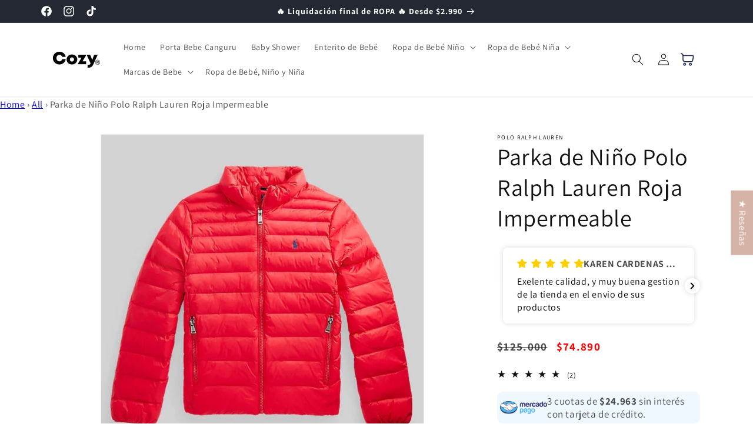

--- FILE ---
content_type: text/html; charset=utf-8
request_url: https://cozy.cl/products/parka-de-nino-polo-ralph-lauren-roja?variant=42136097259717
body_size: 59893
content:
<!doctype html>
<html class="js" lang="es">
  <head>
    
      <link rel="icon" href="https://cdn.shopify.com/s/files/1/0532/5442/2725/files/Ropa-de-bebe-Logo-Cozy-MR-512.jpg?v=1707761952">
      

      
    
<!-- Hotjar Tracking Code for https://cozy.cl -->
<script>
    (function(h,o,t,j,a,r){
        h.hj=h.hj||function(){(h.hj.q=h.hj.q||[]).push(arguments)};
        h._hjSettings={hjid:3006239,hjsv:6};
        a=o.getElementsByTagName('head')[0];
        r=o.createElement('script');r.async=1;
        r.src=t+h._hjSettings.hjid+j+h._hjSettings.hjsv;
        a.appendChild(r);
    })(window,document,'https://static.hotjar.com/c/hotjar-','.js?sv=');
</script>
  
    <meta charset="utf-8">
    <meta http-equiv="X-UA-Compatible" content="IE=edge">
    <meta name="viewport" content="width=device-width,initial-scale=1">
    <meta name="theme-color" content="">
    <link rel="canonical" href="https://cozy.cl/products/parka-de-nino-polo-ralph-lauren-roja">


      <link rel="shortcut icon" href="https://cdn.shopify.com/s/files/1/0532/5442/2725/files/Ropa-de-bebe-Logo-Cozy-MR-512.jpg?v=1707761952" width="192" height="192">
      <link rel="apple-touch-icon" href="https://cdn.shopify.com/s/files/1/0532/5442/2725/files/Ropa-de-bebe-Logo-Cozy-MR-512.jpg?v=1707761952" width="192" height="192"><link rel="preconnect" href="https://fonts.shopifycdn.com" crossorigin><title>
      Parka de Niño Polo Ralph Lauren Roja Impermeable
 &ndash; Cozy® Kids</title>

    
      <meta name="description" content="Hermosa parka roja niño en talla 4 y talla 5. Tecnología Thermoplume® de PrimaLoft. Logo de caballo bordado en azul en el pecho. Bolsa para guardar. Impermeable">
    

    

<meta property="og:site_name" content="Cozy® Kids">
<meta property="og:url" content="https://cozy.cl/products/parka-de-nino-polo-ralph-lauren-roja">
<meta property="og:title" content="Parka de Niño Polo Ralph Lauren Roja Impermeable">
<meta property="og:type" content="product">
<meta property="og:description" content="Hermosa parka roja niño en talla 4 y talla 5. Tecnología Thermoplume® de PrimaLoft. Logo de caballo bordado en azul en el pecho. Bolsa para guardar. Impermeable"><meta property="og:image" content="http://cozy.cl/cdn/shop/products/parka-de-nino-polo-ralph-lauren-roja-impermeable-801672.jpg?v=1697389890">
  <meta property="og:image:secure_url" content="https://cozy.cl/cdn/shop/products/parka-de-nino-polo-ralph-lauren-roja-impermeable-801672.jpg?v=1697389890">
  <meta property="og:image:width" content="1024">
  <meta property="og:image:height" content="1024"><meta property="og:price:amount" content="74.890">
  <meta property="og:price:currency" content="CLP"><meta name="twitter:card" content="summary_large_image">
<meta name="twitter:title" content="Parka de Niño Polo Ralph Lauren Roja Impermeable">
<meta name="twitter:description" content="Hermosa parka roja niño en talla 4 y talla 5. Tecnología Thermoplume® de PrimaLoft. Logo de caballo bordado en azul en el pecho. Bolsa para guardar. Impermeable">


    <script src="//cozy.cl/cdn/shop/t/22/assets/constants.js?v=132983761750457495441722028796" defer="defer"></script>
    <script src="//cozy.cl/cdn/shop/t/22/assets/pubsub.js?v=158357773527763999511722028797" defer="defer"></script>
    <script src="//cozy.cl/cdn/shop/t/22/assets/global.js?v=88558128918567037191722028797" defer="defer"></script><script src="//cozy.cl/cdn/shop/t/22/assets/animations.js?v=88693664871331136111722028796" defer="defer"></script><script>window.performance && window.performance.mark && window.performance.mark('shopify.content_for_header.start');</script><meta name="google-site-verification" content="vIxktV8MqiRHXKe7f1dmkl2nP-S02XGPCv1enn6e2yQ">
<meta name="google-site-verification" content="cePyVQ_UmqGNdPl7LAwQiCwrwzhME5Y7Cb5jGNGYrc8">
<meta name="google-site-verification" content="BaF-CczKHU_Dtp1RSzvYECLVhAO0giKfX-VvWFnq0co">
<meta id="shopify-digital-wallet" name="shopify-digital-wallet" content="/53254422725/digital_wallets/dialog">
<link rel="alternate" type="application/json+oembed" href="https://cozy.cl/products/parka-de-nino-polo-ralph-lauren-roja.oembed">
<script async="async" src="/checkouts/internal/preloads.js?locale=es-CL"></script>
<script id="shopify-features" type="application/json">{"accessToken":"69dc5c1c0ca41e5b056d475d1dacb7e2","betas":["rich-media-storefront-analytics"],"domain":"cozy.cl","predictiveSearch":true,"shopId":53254422725,"locale":"es"}</script>
<script>var Shopify = Shopify || {};
Shopify.shop = "baby-premium-re-store.myshopify.com";
Shopify.locale = "es";
Shopify.currency = {"active":"CLP","rate":"1.0"};
Shopify.country = "CL";
Shopify.theme = {"name":"Dawn 15 ","id":139393630405,"schema_name":"Dawn","schema_version":"15.0.0","theme_store_id":887,"role":"main"};
Shopify.theme.handle = "null";
Shopify.theme.style = {"id":null,"handle":null};
Shopify.cdnHost = "cozy.cl/cdn";
Shopify.routes = Shopify.routes || {};
Shopify.routes.root = "/";</script>
<script type="module">!function(o){(o.Shopify=o.Shopify||{}).modules=!0}(window);</script>
<script>!function(o){function n(){var o=[];function n(){o.push(Array.prototype.slice.apply(arguments))}return n.q=o,n}var t=o.Shopify=o.Shopify||{};t.loadFeatures=n(),t.autoloadFeatures=n()}(window);</script>
<script id="shop-js-analytics" type="application/json">{"pageType":"product"}</script>
<script defer="defer" async type="module" src="//cozy.cl/cdn/shopifycloud/shop-js/modules/v2/client.init-shop-cart-sync_-aut3ZVe.es.esm.js"></script>
<script defer="defer" async type="module" src="//cozy.cl/cdn/shopifycloud/shop-js/modules/v2/chunk.common_jR-HGkUL.esm.js"></script>
<script type="module">
  await import("//cozy.cl/cdn/shopifycloud/shop-js/modules/v2/client.init-shop-cart-sync_-aut3ZVe.es.esm.js");
await import("//cozy.cl/cdn/shopifycloud/shop-js/modules/v2/chunk.common_jR-HGkUL.esm.js");

  window.Shopify.SignInWithShop?.initShopCartSync?.({"fedCMEnabled":true,"windoidEnabled":true});

</script>
<script>(function() {
  var isLoaded = false;
  function asyncLoad() {
    if (isLoaded) return;
    isLoaded = true;
    var urls = ["https:\/\/cdn.shopify.com\/s\/files\/1\/0532\/5442\/2725\/t\/7\/assets\/pop_53254422725.js?v=1699412489\u0026shop=baby-premium-re-store.myshopify.com"];
    for (var i = 0; i < urls.length; i++) {
      var s = document.createElement('script');
      s.type = 'text/javascript';
      s.async = true;
      s.src = urls[i];
      var x = document.getElementsByTagName('script')[0];
      x.parentNode.insertBefore(s, x);
    }
  };
  if(window.attachEvent) {
    window.attachEvent('onload', asyncLoad);
  } else {
    window.addEventListener('load', asyncLoad, false);
  }
})();</script>
<script id="__st">var __st={"a":53254422725,"offset":-10800,"reqid":"8a1e32b8-cd1b-45d7-a6e6-b03504b5c3c8-1769026284","pageurl":"cozy.cl\/products\/parka-de-nino-polo-ralph-lauren-roja?variant=42136097259717","u":"3bc2e868ecbb","p":"product","rtyp":"product","rid":7408989634757};</script>
<script>window.ShopifyPaypalV4VisibilityTracking = true;</script>
<script id="captcha-bootstrap">!function(){'use strict';const t='contact',e='account',n='new_comment',o=[[t,t],['blogs',n],['comments',n],[t,'customer']],c=[[e,'customer_login'],[e,'guest_login'],[e,'recover_customer_password'],[e,'create_customer']],r=t=>t.map((([t,e])=>`form[action*='/${t}']:not([data-nocaptcha='true']) input[name='form_type'][value='${e}']`)).join(','),a=t=>()=>t?[...document.querySelectorAll(t)].map((t=>t.form)):[];function s(){const t=[...o],e=r(t);return a(e)}const i='password',u='form_key',d=['recaptcha-v3-token','g-recaptcha-response','h-captcha-response',i],f=()=>{try{return window.sessionStorage}catch{return}},m='__shopify_v',_=t=>t.elements[u];function p(t,e,n=!1){try{const o=window.sessionStorage,c=JSON.parse(o.getItem(e)),{data:r}=function(t){const{data:e,action:n}=t;return t[m]||n?{data:e,action:n}:{data:t,action:n}}(c);for(const[e,n]of Object.entries(r))t.elements[e]&&(t.elements[e].value=n);n&&o.removeItem(e)}catch(o){console.error('form repopulation failed',{error:o})}}const l='form_type',E='cptcha';function T(t){t.dataset[E]=!0}const w=window,h=w.document,L='Shopify',v='ce_forms',y='captcha';let A=!1;((t,e)=>{const n=(g='f06e6c50-85a8-45c8-87d0-21a2b65856fe',I='https://cdn.shopify.com/shopifycloud/storefront-forms-hcaptcha/ce_storefront_forms_captcha_hcaptcha.v1.5.2.iife.js',D={infoText:'Protegido por hCaptcha',privacyText:'Privacidad',termsText:'Términos'},(t,e,n)=>{const o=w[L][v],c=o.bindForm;if(c)return c(t,g,e,D).then(n);var r;o.q.push([[t,g,e,D],n]),r=I,A||(h.body.append(Object.assign(h.createElement('script'),{id:'captcha-provider',async:!0,src:r})),A=!0)});var g,I,D;w[L]=w[L]||{},w[L][v]=w[L][v]||{},w[L][v].q=[],w[L][y]=w[L][y]||{},w[L][y].protect=function(t,e){n(t,void 0,e),T(t)},Object.freeze(w[L][y]),function(t,e,n,w,h,L){const[v,y,A,g]=function(t,e,n){const i=e?o:[],u=t?c:[],d=[...i,...u],f=r(d),m=r(i),_=r(d.filter((([t,e])=>n.includes(e))));return[a(f),a(m),a(_),s()]}(w,h,L),I=t=>{const e=t.target;return e instanceof HTMLFormElement?e:e&&e.form},D=t=>v().includes(t);t.addEventListener('submit',(t=>{const e=I(t);if(!e)return;const n=D(e)&&!e.dataset.hcaptchaBound&&!e.dataset.recaptchaBound,o=_(e),c=g().includes(e)&&(!o||!o.value);(n||c)&&t.preventDefault(),c&&!n&&(function(t){try{if(!f())return;!function(t){const e=f();if(!e)return;const n=_(t);if(!n)return;const o=n.value;o&&e.removeItem(o)}(t);const e=Array.from(Array(32),(()=>Math.random().toString(36)[2])).join('');!function(t,e){_(t)||t.append(Object.assign(document.createElement('input'),{type:'hidden',name:u})),t.elements[u].value=e}(t,e),function(t,e){const n=f();if(!n)return;const o=[...t.querySelectorAll(`input[type='${i}']`)].map((({name:t})=>t)),c=[...d,...o],r={};for(const[a,s]of new FormData(t).entries())c.includes(a)||(r[a]=s);n.setItem(e,JSON.stringify({[m]:1,action:t.action,data:r}))}(t,e)}catch(e){console.error('failed to persist form',e)}}(e),e.submit())}));const S=(t,e)=>{t&&!t.dataset[E]&&(n(t,e.some((e=>e===t))),T(t))};for(const o of['focusin','change'])t.addEventListener(o,(t=>{const e=I(t);D(e)&&S(e,y())}));const B=e.get('form_key'),M=e.get(l),P=B&&M;t.addEventListener('DOMContentLoaded',(()=>{const t=y();if(P)for(const e of t)e.elements[l].value===M&&p(e,B);[...new Set([...A(),...v().filter((t=>'true'===t.dataset.shopifyCaptcha))])].forEach((e=>S(e,t)))}))}(h,new URLSearchParams(w.location.search),n,t,e,['guest_login'])})(!0,!0)}();</script>
<script integrity="sha256-4kQ18oKyAcykRKYeNunJcIwy7WH5gtpwJnB7kiuLZ1E=" data-source-attribution="shopify.loadfeatures" defer="defer" src="//cozy.cl/cdn/shopifycloud/storefront/assets/storefront/load_feature-a0a9edcb.js" crossorigin="anonymous"></script>
<script data-source-attribution="shopify.dynamic_checkout.dynamic.init">var Shopify=Shopify||{};Shopify.PaymentButton=Shopify.PaymentButton||{isStorefrontPortableWallets:!0,init:function(){window.Shopify.PaymentButton.init=function(){};var t=document.createElement("script");t.src="https://cozy.cl/cdn/shopifycloud/portable-wallets/latest/portable-wallets.es.js",t.type="module",document.head.appendChild(t)}};
</script>
<script data-source-attribution="shopify.dynamic_checkout.buyer_consent">
  function portableWalletsHideBuyerConsent(e){var t=document.getElementById("shopify-buyer-consent"),n=document.getElementById("shopify-subscription-policy-button");t&&n&&(t.classList.add("hidden"),t.setAttribute("aria-hidden","true"),n.removeEventListener("click",e))}function portableWalletsShowBuyerConsent(e){var t=document.getElementById("shopify-buyer-consent"),n=document.getElementById("shopify-subscription-policy-button");t&&n&&(t.classList.remove("hidden"),t.removeAttribute("aria-hidden"),n.addEventListener("click",e))}window.Shopify?.PaymentButton&&(window.Shopify.PaymentButton.hideBuyerConsent=portableWalletsHideBuyerConsent,window.Shopify.PaymentButton.showBuyerConsent=portableWalletsShowBuyerConsent);
</script>
<script data-source-attribution="shopify.dynamic_checkout.cart.bootstrap">document.addEventListener("DOMContentLoaded",(function(){function t(){return document.querySelector("shopify-accelerated-checkout-cart, shopify-accelerated-checkout")}if(t())Shopify.PaymentButton.init();else{new MutationObserver((function(e,n){t()&&(Shopify.PaymentButton.init(),n.disconnect())})).observe(document.body,{childList:!0,subtree:!0})}}));
</script>
<script id="sections-script" data-sections="header" defer="defer" src="//cozy.cl/cdn/shop/t/22/compiled_assets/scripts.js?v=6286"></script>
<script>window.performance && window.performance.mark && window.performance.mark('shopify.content_for_header.end');</script>


    <style data-shopify>
      @font-face {
  font-family: Assistant;
  font-weight: 400;
  font-style: normal;
  font-display: swap;
  src: url("//cozy.cl/cdn/fonts/assistant/assistant_n4.9120912a469cad1cc292572851508ca49d12e768.woff2") format("woff2"),
       url("//cozy.cl/cdn/fonts/assistant/assistant_n4.6e9875ce64e0fefcd3f4446b7ec9036b3ddd2985.woff") format("woff");
}

      @font-face {
  font-family: Assistant;
  font-weight: 700;
  font-style: normal;
  font-display: swap;
  src: url("//cozy.cl/cdn/fonts/assistant/assistant_n7.bf44452348ec8b8efa3aa3068825305886b1c83c.woff2") format("woff2"),
       url("//cozy.cl/cdn/fonts/assistant/assistant_n7.0c887fee83f6b3bda822f1150b912c72da0f7b64.woff") format("woff");
}

      
      
      @font-face {
  font-family: Assistant;
  font-weight: 400;
  font-style: normal;
  font-display: swap;
  src: url("//cozy.cl/cdn/fonts/assistant/assistant_n4.9120912a469cad1cc292572851508ca49d12e768.woff2") format("woff2"),
       url("//cozy.cl/cdn/fonts/assistant/assistant_n4.6e9875ce64e0fefcd3f4446b7ec9036b3ddd2985.woff") format("woff");
}


      
        :root,
        .color-background-1 {
          --color-background: 255,255,255;
        
          --gradient-background: #ffffff;
        

        

        --color-foreground: 18,18,18;
        --color-background-contrast: 191,191,191;
        --color-shadow: 34,34,34;
        --color-button: 255,0,0;
        --color-button-text: 255,255,255;
        --color-secondary-button: 255,255,255;
        --color-secondary-button-text: 34,34,34;
        --color-link: 34,34,34;
        --color-badge-foreground: 18,18,18;
        --color-badge-background: 255,255,255;
        --color-badge-border: 18,18,18;
        --payment-terms-background-color: rgb(255 255 255);
      }
      
        
        .color-background-2 {
          --color-background: 243,243,243;
        
          --gradient-background: #f3f3f3;
        

        

        --color-foreground: 18,18,18;
        --color-background-contrast: 179,179,179;
        --color-shadow: 18,18,18;
        --color-button: 18,18,18;
        --color-button-text: 243,243,243;
        --color-secondary-button: 243,243,243;
        --color-secondary-button-text: 18,18,18;
        --color-link: 18,18,18;
        --color-badge-foreground: 18,18,18;
        --color-badge-background: 243,243,243;
        --color-badge-border: 18,18,18;
        --payment-terms-background-color: rgb(243 243 243);
      }
      
        
        .color-inverse {
          --color-background: 36,40,51;
        
          --gradient-background: #242833;
        

        

        --color-foreground: 255,255,255;
        --color-background-contrast: 47,52,66;
        --color-shadow: 18,18,18;
        --color-button: 255,255,255;
        --color-button-text: 0,0,0;
        --color-secondary-button: 36,40,51;
        --color-secondary-button-text: 255,255,255;
        --color-link: 255,255,255;
        --color-badge-foreground: 255,255,255;
        --color-badge-background: 36,40,51;
        --color-badge-border: 255,255,255;
        --payment-terms-background-color: rgb(36 40 51);
      }
      
        
        .color-accent-1 {
          --color-background: 18,18,18;
        
          --gradient-background: #121212;
        

        

        --color-foreground: 255,255,255;
        --color-background-contrast: 146,146,146;
        --color-shadow: 18,18,18;
        --color-button: 255,255,255;
        --color-button-text: 18,18,18;
        --color-secondary-button: 18,18,18;
        --color-secondary-button-text: 255,255,255;
        --color-link: 255,255,255;
        --color-badge-foreground: 255,255,255;
        --color-badge-background: 18,18,18;
        --color-badge-border: 255,255,255;
        --payment-terms-background-color: rgb(18 18 18);
      }
      
        
        .color-accent-2 {
          --color-background: 51,79,180;
        
          --gradient-background: #334fb4;
        

        

        --color-foreground: 255,255,255;
        --color-background-contrast: 23,35,81;
        --color-shadow: 18,18,18;
        --color-button: 255,255,255;
        --color-button-text: 51,79,180;
        --color-secondary-button: 51,79,180;
        --color-secondary-button-text: 255,255,255;
        --color-link: 255,255,255;
        --color-badge-foreground: 255,255,255;
        --color-badge-background: 51,79,180;
        --color-badge-border: 255,255,255;
        --payment-terms-background-color: rgb(51 79 180);
      }
      

      body, .color-background-1, .color-background-2, .color-inverse, .color-accent-1, .color-accent-2 {
        color: rgba(var(--color-foreground), 0.75);
        background-color: rgb(var(--color-background));
      }

      :root {
        --font-body-family: Assistant, sans-serif;
        --font-body-style: normal;
        --font-body-weight: 400;
        --font-body-weight-bold: 700;

        --font-heading-family: Assistant, sans-serif;
        --font-heading-style: normal;
        --font-heading-weight: 400;

        --font-body-scale: 1.0;
        --font-heading-scale: 1.0;

        --media-padding: px;
        --media-border-opacity: 0.05;
        --media-border-width: 1px;
        --media-radius: 0px;
        --media-shadow-opacity: 0.0;
        --media-shadow-horizontal-offset: 0px;
        --media-shadow-vertical-offset: 4px;
        --media-shadow-blur-radius: 5px;
        --media-shadow-visible: 0;

        --page-width: 120rem;
        --page-width-margin: 0rem;

        --product-card-image-padding: 0.0rem;
        --product-card-corner-radius: 0.0rem;
        --product-card-text-alignment: left;
        --product-card-border-width: 0.0rem;
        --product-card-border-opacity: 0.1;
        --product-card-shadow-opacity: 0.0;
        --product-card-shadow-visible: 0;
        --product-card-shadow-horizontal-offset: 0.0rem;
        --product-card-shadow-vertical-offset: 0.4rem;
        --product-card-shadow-blur-radius: 0.5rem;

        --collection-card-image-padding: 0.0rem;
        --collection-card-corner-radius: 0.0rem;
        --collection-card-text-alignment: left;
        --collection-card-border-width: 0.0rem;
        --collection-card-border-opacity: 0.1;
        --collection-card-shadow-opacity: 0.0;
        --collection-card-shadow-visible: 0;
        --collection-card-shadow-horizontal-offset: 0.0rem;
        --collection-card-shadow-vertical-offset: 0.4rem;
        --collection-card-shadow-blur-radius: 0.5rem;

        --blog-card-image-padding: 0.0rem;
        --blog-card-corner-radius: 0.0rem;
        --blog-card-text-alignment: left;
        --blog-card-border-width: 0.0rem;
        --blog-card-border-opacity: 0.1;
        --blog-card-shadow-opacity: 0.0;
        --blog-card-shadow-visible: 0;
        --blog-card-shadow-horizontal-offset: 0.0rem;
        --blog-card-shadow-vertical-offset: 0.4rem;
        --blog-card-shadow-blur-radius: 0.5rem;

        --badge-corner-radius: 4.0rem;

        --popup-border-width: 1px;
        --popup-border-opacity: 0.1;
        --popup-corner-radius: 0px;
        --popup-shadow-opacity: 0.05;
        --popup-shadow-horizontal-offset: 0px;
        --popup-shadow-vertical-offset: 4px;
        --popup-shadow-blur-radius: 5px;

        --drawer-border-width: 1px;
        --drawer-border-opacity: 0.1;
        --drawer-shadow-opacity: 0.0;
        --drawer-shadow-horizontal-offset: 0px;
        --drawer-shadow-vertical-offset: 4px;
        --drawer-shadow-blur-radius: 5px;

        --spacing-sections-desktop: 0px;
        --spacing-sections-mobile: 0px;

        --grid-desktop-vertical-spacing: 8px;
        --grid-desktop-horizontal-spacing: 8px;
        --grid-mobile-vertical-spacing: 4px;
        --grid-mobile-horizontal-spacing: 4px;

        --text-boxes-border-opacity: 0.1;
        --text-boxes-border-width: 0px;
        --text-boxes-radius: 0px;
        --text-boxes-shadow-opacity: 0.0;
        --text-boxes-shadow-visible: 0;
        --text-boxes-shadow-horizontal-offset: 0px;
        --text-boxes-shadow-vertical-offset: 4px;
        --text-boxes-shadow-blur-radius: 5px;

        --buttons-radius: 0px;
        --buttons-radius-outset: 0px;
        --buttons-border-width: 1px;
        --buttons-border-opacity: 1.0;
        --buttons-shadow-opacity: 0.0;
        --buttons-shadow-visible: 0;
        --buttons-shadow-horizontal-offset: 0px;
        --buttons-shadow-vertical-offset: 4px;
        --buttons-shadow-blur-radius: 5px;
        --buttons-border-offset: 0px;

        --inputs-radius: 0px;
        --inputs-border-width: 1px;
        --inputs-border-opacity: 0.55;
        --inputs-shadow-opacity: 0.0;
        --inputs-shadow-horizontal-offset: 0px;
        --inputs-margin-offset: 0px;
        --inputs-shadow-vertical-offset: 0px;
        --inputs-shadow-blur-radius: 5px;
        --inputs-radius-outset: 0px;

        --variant-pills-radius: 40px;
        --variant-pills-border-width: 1px;
        --variant-pills-border-opacity: 0.55;
        --variant-pills-shadow-opacity: 0.0;
        --variant-pills-shadow-horizontal-offset: 0px;
        --variant-pills-shadow-vertical-offset: 4px;
        --variant-pills-shadow-blur-radius: 5px;
      }

      *,
      *::before,
      *::after {
        box-sizing: inherit;
      }

      html {
        box-sizing: border-box;
        font-size: calc(var(--font-body-scale) * 62.5%);
        height: 100%;
      }

      body {
        display: grid;
        grid-template-rows: auto auto 1fr auto;
        grid-template-columns: 100%;
        min-height: 100%;
        margin: 0;
        font-size: 1.5rem;
        letter-spacing: 0.06rem;
        line-height: calc(1 + 0.8 / var(--font-body-scale));
        font-family: var(--font-body-family);
        font-style: var(--font-body-style);
        font-weight: var(--font-body-weight);
      }

      @media screen and (min-width: 750px) {
        body {
          font-size: 1.6rem;
        }
      }
    </style>

    <link href="//cozy.cl/cdn/shop/t/22/assets/base.css?v=144968985024194912401722028796" rel="stylesheet" type="text/css" media="all" />

      <link rel="preload" as="font" href="//cozy.cl/cdn/fonts/assistant/assistant_n4.9120912a469cad1cc292572851508ca49d12e768.woff2" type="font/woff2" crossorigin>
      

      <link rel="preload" as="font" href="//cozy.cl/cdn/fonts/assistant/assistant_n4.9120912a469cad1cc292572851508ca49d12e768.woff2" type="font/woff2" crossorigin>
      
<link href="//cozy.cl/cdn/shop/t/22/assets/component-localization-form.css?v=120620094879297847921722028796" rel="stylesheet" type="text/css" media="all" />
      <script src="//cozy.cl/cdn/shop/t/22/assets/localization-form.js?v=144176611646395275351722028797" defer="defer"></script><link
        rel="stylesheet"
        href="//cozy.cl/cdn/shop/t/22/assets/component-predictive-search.css?v=118923337488134913561722028796"
        media="print"
        onload="this.media='all'"
      ><script>
      if (Shopify.designMode) {
        document.documentElement.classList.add('shopify-design-mode');
      }
    </script>
  <script type="text/javascript">
  window.Pop = window.Pop || {};
  window.Pop.common = window.Pop.common || {};
  window.Pop.common.shop = {
    permanent_domain: 'baby-premium-re-store.myshopify.com',
    currency: "CLP",
    money_format: "${{ amount_no_decimals_with_comma_separator }}",
    id: 53254422725
  };
  

  window.Pop.common.template = 'product';
  window.Pop.common.cart = {};
  window.Pop.common.vapid_public_key = "BJuXCmrtTK335SuczdNVYrGVtP_WXn4jImChm49st7K7z7e8gxSZUKk4DhUpk8j2Xpiw5G4-ylNbMKLlKkUEU98=";
  window.Pop.global_config = {"asset_urls":{"loy":{},"rev":{},"pu":{"init_js":null},"widgets":{"init_js":"https:\/\/cdn.shopify.com\/s\/files\/1\/0194\/1736\/6592\/t\/1\/assets\/ba_widget_init.js?v=1728041536","modal_js":"https:\/\/cdn.shopify.com\/s\/files\/1\/0194\/1736\/6592\/t\/1\/assets\/ba_widget_modal.js?v=1728041538","modal_css":"https:\/\/cdn.shopify.com\/s\/files\/1\/0194\/1736\/6592\/t\/1\/assets\/ba_widget_modal.css?v=1654723622"},"forms":{},"global":{"helper_js":"https:\/\/cdn.shopify.com\/s\/files\/1\/0194\/1736\/6592\/t\/1\/assets\/ba_pop_tracking.js?v=1704919189"}},"proxy_paths":{"pop":"\/apps\/ba-pop","app_metrics":"\/apps\/ba-pop\/app_metrics","push_subscription":"\/apps\/ba-pop\/push"},"aat":["pop"],"pv":false,"sts":false,"bam":true,"batc":true,"base_money_format":"${{ amount_no_decimals_with_comma_separator }}","online_store_version":2,"loy_js_api_enabled":false,"shop":{"id":53254422725,"name":"Cozy® Kids","domain":"cozy.cl"}};
  window.Pop.widgets_config = {"id":134575,"active":true,"frequency_limit_amount":1,"frequency_limit_time_unit":"days","background_image":{"position":"left","widget_background_preview_url":"https:\/\/activestorage-public.s3.us-west-2.amazonaws.com\/iai2hpjb7htzyc7c078uj5rkne6j"},"initial_state":{"body":"Descuentos especiales.\r\nEntérate primero de nuestras ofertas  👇","title":"Enterate primero!","cta_text":"Quiero!","show_email":"true","action_text":"Suscribiendo...","footer_text":"Te estas suscribiendo a nuestras ofertas y te puedes dar de baja en cualquier momento.","dismiss_text":"No gracias","email_placeholder":"tu correo","phone_placeholder":"Phone Number"},"success_state":{"body":"Ya estás listo para ser el primero en enterarte!","title":"Listo! 🎉","cta_text":"Gracias!","cta_action":"dismiss","redirect_url":"","open_url_new_tab":"false"},"closed_state":{"action":"close_widget","font_size":"13","action_text":"OFERTAS!","display_offset":"196","display_position":"left"},"error_state":{"submit_error":"Inténtalo más tarde.","invalid_email":"Ingresa un correo de verdadd!","error_subscribing":"Error en la inscripción. Inténtalo más tarde.","already_registered":"Ya estás inscrito.","invalid_phone_number":"Please enter valid phone number!"},"trigger":{"action":"on_timer","delay_in_seconds":"30"},"colors":{"link_color":"#4FC3F7","sticky_bar_bg":"#C62828","cta_font_color":"#fff","body_font_color":"#000","sticky_bar_text":"#fff","background_color":"#fff","error_text_color":"#ff2626","title_font_color":"#000","footer_font_color":"#bbb","dismiss_font_color":"#bbb","cta_background_color":"#000","sticky_coupon_bar_bg":"#286ef8","error_text_background":"","sticky_coupon_bar_text":"#fff"},"sticky_coupon_bar":{"enabled":"false","message":"Don't forget to use your code"},"display_style":{"font":"Arial","size":"regular","align":"center"},"dismissable":true,"has_background":true,"opt_in_channels":["email"],"rules":[],"widget_css":".powered_by_rivo{\n  display: none;\n}\n.ba_widget_main_design {\n  background: #fff;\n}\n.ba_widget_content{text-align: center}\n.ba_widget_parent{\n  font-family: Arial;\n}\n.ba_widget_parent.background{\n}\n.ba_widget_left_content{\n  background-image: url(\"https:\/\/d15d3imw3mjndz.cloudfront.net\/iai2hpjb7htzyc7c078uj5rkne6j\");\n}\n.ba_widget_right_content{\n}\n#ba_widget_cta_button:disabled{\n  background: #000cc;\n}\n#ba_widget_cta_button{\n  background: #000;\n  color: #fff;\n}\n#ba_widget_cta_button:after {\n  background: #000e0;\n}\n.ba_initial_state_title, .ba_success_state_title{\n  color: #000;\n}\n.ba_initial_state_body, .ba_success_state_body{\n  color: #000;\n}\n.ba_initial_state_dismiss_text{\n  color: #bbb;\n}\n.ba_initial_state_footer_text, .ba_initial_state_sms_agreement{\n  color: #bbb;\n}\n.ba_widget_error{\n  color: #ff2626;\n  background: ;\n}\n.ba_link_color{\n  color: #4FC3F7;\n}\n","custom_css":null,"logo":"https:\/\/d15d3imw3mjndz.cloudfront.net\/wcb5u6n6u7oyitjjkhnu9aoocula"};
</script>


<script type="text/javascript">
  

  (function() {
    //Global snippet for Email Popups
    //this is updated automatically - do not edit manually.
    document.addEventListener('DOMContentLoaded', function() {
      function loadScript(src, defer, done) {
        var js = document.createElement('script');
        js.src = src;
        js.defer = defer;
        js.onload = function(){done();};
        js.onerror = function(){
          done(new Error('Failed to load script ' + src));
        };
        document.head.appendChild(js);
      }

      function browserSupportsAllFeatures() {
        return window.Promise && window.fetch && window.Symbol;
      }

      if (browserSupportsAllFeatures()) {
        main();
      } else {
        loadScript('https://cdnjs.cloudflare.com/polyfill/v3/polyfill.min.js?features=Promise,fetch', true, main);
      }

      function loadAppScripts(){
        const popAppEmbedEnabled = document.getElementById("pop-app-embed-init");

        if (window.Pop.global_config.aat.includes("pop") && !popAppEmbedEnabled){
          loadScript(window.Pop.global_config.asset_urls.widgets.init_js, true, function(){});
        }
      }

      function main(err) {
        loadScript(window.Pop.global_config.asset_urls.global.helper_js, false, loadAppScripts);
      }
    });
  })();
</script>




  

  <!-- BEGIN app block: shopify://apps/tinyseo/blocks/product-json-ld-embed/0605268f-f7c4-4e95-b560-e43df7d59ae4 --><script type="application/ld+json" id="tinyimg-product-json-ld">{
  "@context": "https://schema.org/",
  "@type": "Product",
  "@id": "https://cozy.cl/products/parka-de-nino-polo-ralph-lauren-roja",

  "category": "Sin categoría",
  

  
  
  

  

  "weight": {
  "@type": "QuantitativeValue",
  "value": "300",
  "unitCode": "GRM"
  },"offers" : [
  {
  "@type" : "Offer" ,
  "gtin12": "882925245434",

  "sku": "42136097259717",
  "priceCurrency" : "CLP" ,
  "price": "74890.0",
  "priceValidUntil": "2026-04-21",
  
  "priceSpecification": {
    "@type": "UnitPriceSpecification",
    "price": "125000.0",
    "priceCurrency": "CLP",
    "priceType": "https://schema.org/ListPrice"
  },
  
  
  "availability" : "http://schema.org/OutOfStock",
  
  "itemCondition": "http://schema.org/NewCondition",
  

  "name": "Talla 4",
  "url" : "https://cozy.cl/products/parka-de-nino-polo-ralph-lauren-roja?variant=42136097259717",
  

  
  
  
  
  "seller" : {
  "@type" : "Organization",
  "name" : "Cozy® Kids"
  }
  },
  {
  "@type" : "Offer" ,
  "gtin12": "882925245496",

  "sku": "42136097292485",
  "priceCurrency" : "CLP" ,
  "price": "89990.0",
  "priceValidUntil": "2026-04-21",
  
  "priceSpecification": {
    "@type": "UnitPriceSpecification",
    "price": "125000.0",
    "priceCurrency": "CLP",
    "priceType": "https://schema.org/ListPrice"
  },
  
  
  "availability" : "http://schema.org/OutOfStock",
  
  "itemCondition": "http://schema.org/NewCondition",
  

  "name": "Talla 5",
  "url" : "https://cozy.cl/products/parka-de-nino-polo-ralph-lauren-roja?variant=42136097292485",
  

  
  
  
  
  "seller" : {
  "@type" : "Organization",
  "name" : "Cozy® Kids"
  }
  },
  {
  "@type" : "Offer" ,
  "gtin12": "882925245519",

  "sku": "42136097325253",
  "priceCurrency" : "CLP" ,
  "price": "89990.0",
  "priceValidUntil": "2026-04-21",
  
  "priceSpecification": {
    "@type": "UnitPriceSpecification",
    "price": "125000.0",
    "priceCurrency": "CLP",
    "priceType": "https://schema.org/ListPrice"
  },
  
  
  "availability" : "http://schema.org/OutOfStock",
  
  "itemCondition": "http://schema.org/NewCondition",
  

  "name": "Talla 7",
  "url" : "https://cozy.cl/products/parka-de-nino-polo-ralph-lauren-roja?variant=42136097325253",
  

  
  
  
  
  "seller" : {
  "@type" : "Organization",
  "name" : "Cozy® Kids"
  }
  }
  ],
  "name": "Parka de Niño Polo Ralph Lauren Roja Impermeable","image": "https://cozy.cl/cdn/shop/products/parka-de-nino-polo-ralph-lauren-roja-impermeable-801672.jpg?v=1697389890",








  
  
  
  




  
  
  
  
  
  


  
  
  
  
"aggregateRating": {
    "@type": "AggregateRating",
    "ratingValue": "5.0",
    "ratingCount": "2",
    "bestRating": "5",
    "worstRating": "1"
  },"description": "Parka de Niño Polo Ralph Lauren Roja Impermeable.      ¡Presentamos la Parka Polo Ralph Lauren Roja para Niños, la solución perfecta para enfrentar el frío y la lluvia con estilo y conciencia ecológica! Con la innovadora tecnología Thermoplume® de PrimaLoft, esta parka utiliza fibras de poliéster reciclado que imitan la apariencia, sensación y rendimiento de las plumas naturales. Gracias a su diseño ultra liviano, comprimible y extra suave, tu hijo se mantendrá abrigado y cómodo incluso en ambientes húmedos. Además, el material repelente al agua de la parka garantiza el máximo confort y protección contra el agua y el frío, permitiendo a tu hijo disfrutar de sus actividades al aire libre sin preocupaciones. Siguiendo prácticas sostenibles, esta parka está fabricada con nailon reciclado, transformando desechos en un producto nuevo y fabuloso, y reduciendo la dependencia de materiales derivados del petróleo. Una característica destacada de esta parka es su capacidad para guardarse en una bolsa incorporada dentro de uno de sus propios bolsillos, lo que facilita el almacenamiento y transporte sin ocupar mucho espacio. No dejes pasar la oportunidad de ofrecerle a tu hijo la perfecta combinación de moda, comodidad y responsabilidad ecológica con la Parka Polo Ralph Lauren Roja. ¡Adquiérela hoy y marca la diferencia en el guardarropa de tu pequeño y en nuestro planeta!      ",
  "manufacturer": "Polo Ralph Lauren",
  "material": "",
  "url": "https://cozy.cl/products/parka-de-nino-polo-ralph-lauren-roja",
    
  "additionalProperty":
  [
  
    
    {
    "@type": "PropertyValue",
    "name" : "Talla",
    "value": [
    "Talla 4",
    "Talla 5",
    "Talla 7"
    ]
    }
    
    
    ],
    
    "brand": {
      "@type": "Brand",
      "name": "Polo Ralph Lauren"
    }
 }
</script>
<!-- END app block --><!-- BEGIN app block: shopify://apps/judge-me-reviews/blocks/judgeme_core/61ccd3b1-a9f2-4160-9fe9-4fec8413e5d8 --><!-- Start of Judge.me Core -->






<link rel="dns-prefetch" href="https://cdnwidget.judge.me">
<link rel="dns-prefetch" href="https://cdn.judge.me">
<link rel="dns-prefetch" href="https://cdn1.judge.me">
<link rel="dns-prefetch" href="https://api.judge.me">

<script data-cfasync='false' class='jdgm-settings-script'>window.jdgmSettings={"pagination":5,"disable_web_reviews":false,"badge_no_review_text":"Sin reseñas","badge_n_reviews_text":"{{ n }} reseña/reseñas","badge_star_color":"#f9c502","hide_badge_preview_if_no_reviews":true,"badge_hide_text":false,"enforce_center_preview_badge":false,"widget_title":"Reseñas de Clientes","widget_open_form_text":"Escribir una reseña","widget_close_form_text":"Cancelar reseña","widget_refresh_page_text":"Actualizar página","widget_summary_text":"Basado en {{ number_of_reviews }} reseña/reseñas","widget_no_review_text":"Sé el primero en escribir una reseña","widget_name_field_text":"Nombre","widget_verified_name_field_text":"Nombre Verificado (público)","widget_name_placeholder_text":"Nombre","widget_required_field_error_text":"Este campo es obligatorio.","widget_email_field_text":"Dirección de correo electrónico","widget_verified_email_field_text":"Correo electrónico Verificado (privado, no se puede editar)","widget_email_placeholder_text":"Tu dirección de correo electrónico","widget_email_field_error_text":"Por favor, ingresa una dirección de correo electrónico válida.","widget_rating_field_text":"Calificación","widget_review_title_field_text":"Título de la Reseña","widget_review_title_placeholder_text":"Pon un título a tu reseña","widget_review_body_field_text":"Contenido de la reseña","widget_review_body_placeholder_text":"Escribe tu comentario aquí","widget_pictures_field_text":"Imagen/Video (opcional)","widget_submit_review_text":"Enviar Reseña","widget_submit_verified_review_text":"Enviar Reseña Verificada","widget_submit_success_msg_with_auto_publish":"¡Gracias! Por favor, actualiza la página en unos momentos para ver tu reseña. Puedes eliminar o editar tu reseña iniciando sesión en \u003ca href='https://judge.me/login' target='_blank' rel='nofollow noopener'\u003eJudge.me\u003c/a\u003e","widget_submit_success_msg_no_auto_publish":"¡Gracias! Tu reseña se publicará tan pronto como sea aprobada por el administrador de la tienda. Puedes eliminar o editar tu reseña iniciando sesión en \u003ca href='https://judge.me/login' target='_blank' rel='nofollow noopener'\u003eJudge.me\u003c/a\u003e","widget_show_default_reviews_out_of_total_text":"Mostrando {{ n_reviews_shown }} de {{ n_reviews }} reseñas.","widget_show_all_link_text":"Mostrar todas","widget_show_less_link_text":"Mostrar menos","widget_author_said_text":"{{ reviewer_name }} dijo:","widget_days_text":"hace {{ n }} día/días","widget_weeks_text":"#edf5f5","widget_months_text":"#f9c502","widget_years_text":"hace {{ n }} año/años","widget_yesterday_text":"Ayer","widget_today_text":"#339999","widget_replied_text":"\u003e\u003e {{ shop_name }} respondió:","widget_read_more_text":"Leer más","widget_reviewer_name_as_initial":"","widget_rating_filter_color":"","widget_rating_filter_see_all_text":"Ver todas las reseñas","widget_sorting_most_recent_text":"Más Recientes","widget_sorting_highest_rating_text":"Mayor Calificación","widget_sorting_lowest_rating_text":"Menor Calificación","widget_sorting_with_pictures_text":"Solo Imágenes","widget_sorting_most_helpful_text":"Más Útiles","widget_open_question_form_text":"Hacer una pregunta","widget_reviews_subtab_text":"Reseñas","widget_questions_subtab_text":"Preguntas","widget_question_label_text":"Pregunta","widget_answer_label_text":"Respuesta","widget_question_placeholder_text":"Escribe tu pregunta aquí","widget_submit_question_text":"Enviar Pregunta","widget_question_submit_success_text":"¡Gracias por tu pregunta! Te notificaremos una vez que sea respondida.","widget_star_color":"#f9c502","verified_badge_text":"Verificado","verified_badge_bg_color":"","verified_badge_text_color":"","verified_badge_placement":"left-of-reviewer-name","widget_review_max_height":"","widget_hide_border":false,"widget_social_share":false,"widget_thumb":false,"widget_review_location_show":true,"widget_location_format":"country_iso_code","all_reviews_include_out_of_store_products":true,"all_reviews_out_of_store_text":"(fuera de la tienda)","all_reviews_pagination":100,"all_reviews_product_name_prefix_text":"sobre","enable_review_pictures":true,"enable_question_anwser":false,"widget_theme":"","review_date_format":"dd/mm/yyyy","default_sort_method":"pictures-first","widget_product_reviews_subtab_text":"Reseñas de Productos","widget_shop_reviews_subtab_text":"Reseñas de la Tienda","widget_other_products_reviews_text":"Reseñas para otros productos","widget_store_reviews_subtab_text":"Reseñas de la tienda","widget_no_store_reviews_text":"Esta tienda no ha recibido ninguna reseña todavía","widget_web_restriction_product_reviews_text":"Este producto no ha recibido ninguna reseña todavía","widget_no_items_text":"No se encontraron elementos","widget_show_more_text":"Mostrar más","widget_write_a_store_review_text":"Escribe una reseña de nuestra tienda","widget_other_languages_heading":"Reseñas en Otros Idiomas","widget_translate_review_text":"Traducir reseña a {{ language }}","widget_translating_review_text":"Traduciendo...","widget_show_original_translation_text":"Mostrar original ({{ language }})","widget_translate_review_failed_text":"No se pudo traducir la reseña.","widget_translate_review_retry_text":"Reintentar","widget_translate_review_try_again_later_text":"Intentar más tarde","show_product_url_for_grouped_product":false,"widget_sorting_pictures_first_text":"Imágenes Primero","show_pictures_on_all_rev_page_mobile":true,"show_pictures_on_all_rev_page_desktop":true,"floating_tab_hide_mobile_install_preference":false,"floating_tab_button_name":"★ Reseñas","floating_tab_title":"Lo que dicen nuestros clientes","floating_tab_button_color":"#ffffff","floating_tab_button_background_color":"#d5b4a7","floating_tab_url":"","floating_tab_url_enabled":true,"floating_tab_tab_style":"text","all_reviews_text_badge_text":"Los clientes nos califican {{ shop.metafields.judgeme.all_reviews_rating | round: 1 }}/5 basado en {{ shop.metafields.judgeme.all_reviews_count }} reseñas.","all_reviews_text_badge_text_branded_style":"{{ shop.metafields.judgeme.all_reviews_rating | round: 1 }} de 5 estrellas basado en {{ shop.metafields.judgeme.all_reviews_count }} reseñas","is_all_reviews_text_badge_a_link":false,"show_stars_for_all_reviews_text_badge":false,"all_reviews_text_badge_url":"","all_reviews_text_style":"text","all_reviews_text_color_style":"judgeme_brand_color","all_reviews_text_color":"#108474","all_reviews_text_show_jm_brand":true,"featured_carousel_show_header":true,"featured_carousel_title":"Reseñas de clientes","testimonials_carousel_title":"Los clientes nos dicen","videos_carousel_title":"Historias de clientes reales","cards_carousel_title":"Los clientes nos dicen","featured_carousel_count_text":"de {{ n }} reseñas","featured_carousel_add_link_to_all_reviews_page":false,"featured_carousel_url":"","featured_carousel_show_images":true,"featured_carousel_autoslide_interval":5,"featured_carousel_arrows_on_the_sides":true,"featured_carousel_height":260,"featured_carousel_width":100,"featured_carousel_image_size":0,"featured_carousel_image_height":250,"featured_carousel_arrow_color":"#eeeeee","verified_count_badge_style":"vintage","verified_count_badge_orientation":"horizontal","verified_count_badge_color_style":"judgeme_brand_color","verified_count_badge_color":"#108474","is_verified_count_badge_a_link":false,"verified_count_badge_url":"","verified_count_badge_show_jm_brand":true,"widget_rating_preset_default":5,"widget_first_sub_tab":"product-reviews","widget_show_histogram":true,"widget_histogram_use_custom_color":false,"widget_pagination_use_custom_color":false,"widget_star_use_custom_color":true,"widget_verified_badge_use_custom_color":false,"widget_write_review_use_custom_color":false,"picture_reminder_submit_button":"Upload Pictures","enable_review_videos":true,"mute_video_by_default":false,"widget_sorting_videos_first_text":"Videos Primero","widget_review_pending_text":"Pendiente","featured_carousel_items_for_large_screen":3,"social_share_options_order":"Facebook,Twitter","remove_microdata_snippet":true,"disable_json_ld":false,"enable_json_ld_products":false,"preview_badge_show_question_text":false,"preview_badge_no_question_text":"Sin preguntas","preview_badge_n_question_text":"{{ number_of_questions }} pregunta/preguntas","qa_badge_show_icon":false,"qa_badge_position":"same-row","remove_judgeme_branding":false,"widget_add_search_bar":false,"widget_search_bar_placeholder":"Buscar","widget_sorting_verified_only_text":"Solo verificadas","featured_carousel_theme":"aligned","featured_carousel_show_rating":true,"featured_carousel_show_title":true,"featured_carousel_show_body":true,"featured_carousel_show_date":true,"featured_carousel_show_reviewer":true,"featured_carousel_show_product":true,"featured_carousel_header_background_color":"#108474","featured_carousel_header_text_color":"#ffffff","featured_carousel_name_product_separator":"reviewed","featured_carousel_full_star_background":"#108474","featured_carousel_empty_star_background":"#dadada","featured_carousel_vertical_theme_background":"#f9fafb","featured_carousel_verified_badge_enable":false,"featured_carousel_verified_badge_color":"#108474","featured_carousel_border_style":"round","featured_carousel_review_line_length_limit":3,"featured_carousel_more_reviews_button_text":"Leer más reseñas","featured_carousel_view_product_button_text":"Ver producto","all_reviews_page_load_reviews_on":"scroll","all_reviews_page_load_more_text":"Cargar Más Reseñas","disable_fb_tab_reviews":false,"enable_ajax_cdn_cache":false,"widget_advanced_speed_features":5,"widget_public_name_text":"mostrado públicamente como","default_reviewer_name":"John Smith","default_reviewer_name_has_non_latin":true,"widget_reviewer_anonymous":"Anónimo","medals_widget_title":"Medallas de Reseñas Judge.me","medals_widget_background_color":"#f9fafb","medals_widget_position":"footer_all_pages","medals_widget_border_color":"#f9fafb","medals_widget_verified_text_position":"right","medals_widget_use_monochromatic_version":false,"medals_widget_elements_color":"#f8bb21","show_reviewer_avatar":true,"widget_invalid_yt_video_url_error_text":"No es una URL de video de YouTube","widget_max_length_field_error_text":"Por favor, ingresa no más de {0} caracteres.","widget_show_country_flag":false,"widget_show_collected_via_shop_app":true,"widget_verified_by_shop_badge_style":"light","widget_verified_by_shop_text":"Verificado por la Tienda","widget_show_photo_gallery":true,"widget_load_with_code_splitting":true,"widget_ugc_install_preference":false,"widget_ugc_title":"Hecho por nosotros, Compartido por ti","widget_ugc_subtitle":"Etiquétanos para ver tu imagen destacada en nuestra página","widget_ugc_arrows_color":"#ffffff","widget_ugc_primary_button_text":"Comprar Ahora","widget_ugc_primary_button_background_color":"#108474","widget_ugc_primary_button_text_color":"#ffffff","widget_ugc_primary_button_border_width":"0","widget_ugc_primary_button_border_style":"none","widget_ugc_primary_button_border_color":"#108474","widget_ugc_primary_button_border_radius":"25","widget_ugc_secondary_button_text":"#ffffff","widget_ugc_secondary_button_background_color":"#399999","widget_ugc_secondary_button_text_color":"#dadada","widget_ugc_secondary_button_border_width":"2","widget_ugc_secondary_button_border_style":"solid","widget_ugc_secondary_button_border_color":"#108474","widget_ugc_secondary_button_border_radius":"25","widget_ugc_reviews_button_text":"Ver Reseñas","widget_ugc_reviews_button_background_color":"#ffffff","widget_ugc_reviews_button_text_color":"#108474","widget_ugc_reviews_button_border_width":"2","widget_ugc_reviews_button_border_style":"solid","widget_ugc_reviews_button_border_color":"#108474","widget_ugc_reviews_button_border_radius":"25","widget_ugc_reviews_button_link_to":"judgeme-reviews-page","widget_ugc_show_post_date":true,"widget_ugc_max_width":"800","widget_rating_metafield_value_type":true,"widget_primary_color":"#8b8b8b","widget_enable_secondary_color":false,"widget_secondary_color":"#edf5f5","widget_summary_average_rating_text":"{{ average_rating }} de 5","widget_media_grid_title":"Fotos y videos de clientes","widget_media_grid_see_more_text":"Ver más","widget_round_style":true,"widget_show_product_medals":false,"widget_verified_by_judgeme_text":"Verificado por Judge.me","widget_show_store_medals":true,"widget_verified_by_judgeme_text_in_store_medals":"Verificado por Judge.me","widget_media_field_exceed_quantity_message":"Lo sentimos, solo podemos aceptar {{ max_media }} para una reseña.","widget_media_field_exceed_limit_message":"{{ file_name }} es demasiado grande, por favor selecciona un {{ media_type }} menor a {{ size_limit }}MB.","widget_review_submitted_text":"¡Reseña Enviada!","widget_question_submitted_text":"#339999","widget_close_form_text_question":"Cancelar","widget_write_your_answer_here_text":"Escribe tu respuesta aquí","widget_enabled_branded_link":true,"widget_show_collected_by_judgeme":true,"widget_reviewer_name_color":"","widget_write_review_text_color":"","widget_write_review_bg_color":"","widget_collected_by_judgeme_text":"recopilado por Judge.me","widget_pagination_type":"standard","widget_load_more_text":"Cargar Más","widget_load_more_color":"#108474","widget_full_review_text":"Reseña Completa","widget_read_more_reviews_text":"Leer Más Reseñas","widget_read_questions_text":"Leer Preguntas","widget_questions_and_answers_text":"Preguntas y Respuestas","widget_verified_by_text":"Verificado por","widget_verified_text":"Verificado","widget_number_of_reviews_text":"{{ number_of_reviews }} reseñas","widget_back_button_text":"Atrás","widget_next_button_text":"Siguiente","widget_custom_forms_filter_button":"Filtros","custom_forms_style":"vertical","widget_show_review_information":true,"how_reviews_are_collected":"¿Cómo se recopilan las reseñas?","widget_show_review_keywords":false,"widget_gdpr_statement":"Cómo usamos tus datos: Solo te contactaremos sobre la reseña que dejaste, y solo si es necesario. Al enviar tu reseña, aceptas los \u003ca href='https://judge.me/terms' target='_blank' rel='nofollow noopener'\u003etérminos\u003c/a\u003e, \u003ca href='https://judge.me/privacy' target='_blank' rel='nofollow noopener'\u003eprivacidad\u003c/a\u003e y \u003ca href='https://judge.me/content-policy' target='_blank' rel='nofollow noopener'\u003epolíticas de contenido\u003c/a\u003e de Judge.me.","widget_multilingual_sorting_enabled":false,"widget_translate_review_content_enabled":false,"widget_translate_review_content_method":"manual","popup_widget_review_selection":"manually","popup_widget_round_border_style":true,"popup_widget_show_title":true,"popup_widget_show_body":true,"popup_widget_show_reviewer":true,"popup_widget_show_product":true,"popup_widget_show_pictures":true,"popup_widget_use_review_picture":false,"popup_widget_show_on_home_page":true,"popup_widget_show_on_product_page":true,"popup_widget_show_on_collection_page":true,"popup_widget_show_on_cart_page":true,"popup_widget_position":"bottom_left","popup_widget_first_review_delay":3,"popup_widget_duration":5,"popup_widget_interval":3,"popup_widget_review_count":5,"popup_widget_hide_on_mobile":false,"review_snippet_widget_round_border_style":true,"review_snippet_widget_card_color":"#FFFFFF","review_snippet_widget_slider_arrows_background_color":"#FFFFFF","review_snippet_widget_slider_arrows_color":"#000000","review_snippet_widget_star_color":"#FFCF00","show_product_variant":false,"all_reviews_product_variant_label_text":"Variante: ","widget_show_verified_branding":true,"widget_ai_summary_title":"Los clientes dicen","widget_ai_summary_disclaimer":"Resumen de reseñas impulsado por IA basado en reseñas recientes de clientes","widget_show_ai_summary":false,"widget_show_ai_summary_bg":false,"widget_show_review_title_input":true,"redirect_reviewers_invited_via_email":"review_widget","request_store_review_after_product_review":false,"request_review_other_products_in_order":false,"review_form_color_scheme":"default","review_form_corner_style":"square","review_form_star_color":{},"review_form_text_color":"#333333","review_form_background_color":"#ffffff","review_form_field_background_color":"#fafafa","review_form_button_color":{},"review_form_button_text_color":"#ffffff","review_form_modal_overlay_color":"#000000","review_content_screen_title_text":"¿Cómo calificarías este producto?","review_content_introduction_text":"Nos encantaría que compartieras un poco sobre tu experiencia.","store_review_form_title_text":"¿Cómo calificarías esta tienda?","store_review_form_introduction_text":"Nos encantaría que compartieras un poco sobre tu experiencia.","show_review_guidance_text":true,"one_star_review_guidance_text":"Pobre","five_star_review_guidance_text":"Excelente","customer_information_screen_title_text":"Sobre ti","customer_information_introduction_text":"Por favor, cuéntanos más sobre ti.","custom_questions_screen_title_text":"Tu experiencia en más detalle","custom_questions_introduction_text":"Aquí hay algunas preguntas para ayudarnos a entender más sobre tu experiencia.","review_submitted_screen_title_text":"¡Gracias por tu reseña!","review_submitted_screen_thank_you_text":"La estamos procesando y aparecerá en la tienda pronto.","review_submitted_screen_email_verification_text":"Por favor, confirma tu correo electrónico haciendo clic en el enlace que acabamos de enviarte. Esto nos ayuda a mantener las reseñas auténticas.","review_submitted_request_store_review_text":"¿Te gustaría compartir tu experiencia de compra con nosotros?","review_submitted_review_other_products_text":"¿Te gustaría reseñar estos productos?","store_review_screen_title_text":"¿Te gustaría compartir tu experiencia de compra con nosotros?","store_review_introduction_text":"Valoramos tu opinión y la utilizamos para mejorar. Por favor, comparte cualquier pensamiento o sugerencia que tengas.","reviewer_media_screen_title_picture_text":"Compartir una foto","reviewer_media_introduction_picture_text":"Sube una foto para apoyar tu reseña.","reviewer_media_screen_title_video_text":"Compartir un video","reviewer_media_introduction_video_text":"Sube un video para apoyar tu reseña.","reviewer_media_screen_title_picture_or_video_text":"Compartir una foto o video","reviewer_media_introduction_picture_or_video_text":"Sube una foto o video para apoyar tu reseña.","reviewer_media_youtube_url_text":"Pega tu URL de Youtube aquí","advanced_settings_next_step_button_text":"Siguiente","advanced_settings_close_review_button_text":"Cerrar","modal_write_review_flow":false,"write_review_flow_required_text":"Obligatorio","write_review_flow_privacy_message_text":"Respetamos tu privacidad.","write_review_flow_anonymous_text":"Reseña como anónimo","write_review_flow_visibility_text":"No será visible para otros clientes.","write_review_flow_multiple_selection_help_text":"Selecciona tantos como quieras","write_review_flow_single_selection_help_text":"Selecciona una opción","write_review_flow_required_field_error_text":"Este campo es obligatorio","write_review_flow_invalid_email_error_text":"Por favor ingresa una dirección de correo válida","write_review_flow_max_length_error_text":"Máx. {{ max_length }} caracteres.","write_review_flow_media_upload_text":"\u003cb\u003eHaz clic para subir\u003c/b\u003e o arrastrar y soltar","write_review_flow_gdpr_statement":"Solo te contactaremos sobre tu reseña si es necesario. Al enviar tu reseña, aceptas nuestros \u003ca href='https://judge.me/terms' target='_blank' rel='nofollow noopener'\u003etérminos y condiciones\u003c/a\u003e y \u003ca href='https://judge.me/privacy' target='_blank' rel='nofollow noopener'\u003epolítica de privacidad\u003c/a\u003e.","rating_only_reviews_enabled":false,"show_negative_reviews_help_screen":false,"new_review_flow_help_screen_rating_threshold":3,"negative_review_resolution_screen_title_text":"Cuéntanos más","negative_review_resolution_text":"Tu experiencia es importante para nosotros. Si hubo problemas con tu compra, estamos aquí para ayudar. No dudes en contactarnos, nos encantaría la oportunidad de arreglar las cosas.","negative_review_resolution_button_text":"Contáctanos","negative_review_resolution_proceed_with_review_text":"Deja una reseña","negative_review_resolution_subject":"Problema con la compra de {{ shop_name }}.{{ order_name }}","preview_badge_collection_page_install_status":false,"widget_review_custom_css":"","preview_badge_custom_css":"","preview_badge_stars_count":"5-stars","featured_carousel_custom_css":"","floating_tab_custom_css":"","all_reviews_widget_custom_css":"","medals_widget_custom_css":"","verified_badge_custom_css":"","all_reviews_text_custom_css":"","transparency_badges_collected_via_store_invite":false,"transparency_badges_from_another_provider":false,"transparency_badges_collected_from_store_visitor":false,"transparency_badges_collected_by_verified_review_provider":false,"transparency_badges_earned_reward":false,"transparency_badges_collected_via_store_invite_text":"Reseña recopilada a través de una invitación al negocio","transparency_badges_from_another_provider_text":"Reseña recopilada de otro proveedor","transparency_badges_collected_from_store_visitor_text":"Reseña recopilada de un visitante del negocio","transparency_badges_written_in_google_text":"Reseña escrita en Google","transparency_badges_written_in_etsy_text":"Reseña escrita en Etsy","transparency_badges_written_in_shop_app_text":"Reseña escrita en Shop App","transparency_badges_earned_reward_text":"Reseña ganó una recompensa para una futura compra","product_review_widget_per_page":2,"widget_store_review_label_text":"Reseña de la tienda","checkout_comment_extension_title_on_product_page":"Customer Comments","checkout_comment_extension_num_latest_comment_show":5,"checkout_comment_extension_format":"name_and_timestamp","checkout_comment_customer_name":"last_initial","checkout_comment_comment_notification":true,"preview_badge_collection_page_install_preference":true,"preview_badge_home_page_install_preference":true,"preview_badge_product_page_install_preference":true,"review_widget_install_preference":"","review_carousel_install_preference":true,"floating_reviews_tab_install_preference":"none","verified_reviews_count_badge_install_preference":false,"all_reviews_text_install_preference":false,"review_widget_best_location":true,"judgeme_medals_install_preference":false,"review_widget_revamp_enabled":false,"review_widget_qna_enabled":false,"review_widget_header_theme":"minimal","review_widget_widget_title_enabled":true,"review_widget_header_text_size":"medium","review_widget_header_text_weight":"regular","review_widget_average_rating_style":"compact","review_widget_bar_chart_enabled":true,"review_widget_bar_chart_type":"numbers","review_widget_bar_chart_style":"standard","review_widget_expanded_media_gallery_enabled":false,"review_widget_reviews_section_theme":"standard","review_widget_image_style":"thumbnails","review_widget_review_image_ratio":"square","review_widget_stars_size":"medium","review_widget_verified_badge":"standard_text","review_widget_review_title_text_size":"medium","review_widget_review_text_size":"medium","review_widget_review_text_length":"medium","review_widget_number_of_columns_desktop":3,"review_widget_carousel_transition_speed":5,"review_widget_custom_questions_answers_display":"always","review_widget_button_text_color":"#FFFFFF","review_widget_text_color":"#000000","review_widget_lighter_text_color":"#7B7B7B","review_widget_corner_styling":"soft","review_widget_review_word_singular":"reseña","review_widget_review_word_plural":"reseñas","review_widget_voting_label":"¿Útil?","review_widget_shop_reply_label":"Respuesta de {{ shop_name }}:","review_widget_filters_title":"Filtros","qna_widget_question_word_singular":"Pregunta","qna_widget_question_word_plural":"Preguntas","qna_widget_answer_reply_label":"Respuesta de {{ answerer_name }}:","qna_content_screen_title_text":"Preguntar sobre este producto","qna_widget_question_required_field_error_text":"Por favor, ingrese su pregunta.","qna_widget_flow_gdpr_statement":"Solo te contactaremos sobre tu pregunta si es necesario. Al enviar tu pregunta, aceptas nuestros \u003ca href='https://judge.me/terms' target='_blank' rel='nofollow noopener'\u003etérminos y condiciones\u003c/a\u003e y \u003ca href='https://judge.me/privacy' target='_blank' rel='nofollow noopener'\u003epolítica de privacidad\u003c/a\u003e.","qna_widget_question_submitted_text":"¡Gracias por tu pregunta!","qna_widget_close_form_text_question":"Cerrar","qna_widget_question_submit_success_text":"Te informaremos por correo electrónico cuando te respondamos tu pregunta.","all_reviews_widget_v2025_enabled":false,"all_reviews_widget_v2025_header_theme":"default","all_reviews_widget_v2025_widget_title_enabled":true,"all_reviews_widget_v2025_header_text_size":"medium","all_reviews_widget_v2025_header_text_weight":"regular","all_reviews_widget_v2025_average_rating_style":"compact","all_reviews_widget_v2025_bar_chart_enabled":true,"all_reviews_widget_v2025_bar_chart_type":"numbers","all_reviews_widget_v2025_bar_chart_style":"standard","all_reviews_widget_v2025_expanded_media_gallery_enabled":false,"all_reviews_widget_v2025_show_store_medals":true,"all_reviews_widget_v2025_show_photo_gallery":true,"all_reviews_widget_v2025_show_review_keywords":false,"all_reviews_widget_v2025_show_ai_summary":false,"all_reviews_widget_v2025_show_ai_summary_bg":false,"all_reviews_widget_v2025_add_search_bar":false,"all_reviews_widget_v2025_default_sort_method":"most-recent","all_reviews_widget_v2025_reviews_per_page":10,"all_reviews_widget_v2025_reviews_section_theme":"default","all_reviews_widget_v2025_image_style":"thumbnails","all_reviews_widget_v2025_review_image_ratio":"square","all_reviews_widget_v2025_stars_size":"medium","all_reviews_widget_v2025_verified_badge":"bold_badge","all_reviews_widget_v2025_review_title_text_size":"medium","all_reviews_widget_v2025_review_text_size":"medium","all_reviews_widget_v2025_review_text_length":"medium","all_reviews_widget_v2025_number_of_columns_desktop":3,"all_reviews_widget_v2025_carousel_transition_speed":5,"all_reviews_widget_v2025_custom_questions_answers_display":"always","all_reviews_widget_v2025_show_product_variant":false,"all_reviews_widget_v2025_show_reviewer_avatar":true,"all_reviews_widget_v2025_reviewer_name_as_initial":"","all_reviews_widget_v2025_review_location_show":false,"all_reviews_widget_v2025_location_format":"","all_reviews_widget_v2025_show_country_flag":false,"all_reviews_widget_v2025_verified_by_shop_badge_style":"light","all_reviews_widget_v2025_social_share":false,"all_reviews_widget_v2025_social_share_options_order":"Facebook,Twitter,LinkedIn,Pinterest","all_reviews_widget_v2025_pagination_type":"standard","all_reviews_widget_v2025_button_text_color":"#FFFFFF","all_reviews_widget_v2025_text_color":"#000000","all_reviews_widget_v2025_lighter_text_color":"#7B7B7B","all_reviews_widget_v2025_corner_styling":"soft","all_reviews_widget_v2025_title":"Reseñas de clientes","all_reviews_widget_v2025_ai_summary_title":"Los clientes dicen sobre esta tienda","all_reviews_widget_v2025_no_review_text":"Sé el primero en escribir una reseña","platform":"shopify","branding_url":"https://app.judge.me/reviews","branding_text":"Desarrollado por Judge.me","locale":"en","reply_name":"Cozy® Kids","widget_version":"3.0","footer":true,"autopublish":true,"review_dates":true,"enable_custom_form":false,"shop_use_review_site":false,"shop_locale":"es","enable_multi_locales_translations":true,"show_review_title_input":true,"review_verification_email_status":"always","can_be_branded":true,"reply_name_text":"Cozy® Kids"};</script> <style class='jdgm-settings-style'>﻿.jdgm-xx{left:0}:root{--jdgm-primary-color: #8b8b8b;--jdgm-secondary-color: rgba(139,139,139,0.1);--jdgm-star-color: #f9c502;--jdgm-write-review-text-color: white;--jdgm-write-review-bg-color: #8b8b8b;--jdgm-paginate-color: #8b8b8b;--jdgm-border-radius: 10;--jdgm-reviewer-name-color: #8b8b8b}.jdgm-histogram__bar-content{background-color:#8b8b8b}.jdgm-rev[data-verified-buyer=true] .jdgm-rev__icon.jdgm-rev__icon:after,.jdgm-rev__buyer-badge.jdgm-rev__buyer-badge{color:white;background-color:#8b8b8b}.jdgm-review-widget--small .jdgm-gallery.jdgm-gallery .jdgm-gallery__thumbnail-link:nth-child(8) .jdgm-gallery__thumbnail-wrapper.jdgm-gallery__thumbnail-wrapper:before{content:"Ver más"}@media only screen and (min-width: 768px){.jdgm-gallery.jdgm-gallery .jdgm-gallery__thumbnail-link:nth-child(8) .jdgm-gallery__thumbnail-wrapper.jdgm-gallery__thumbnail-wrapper:before{content:"Ver más"}}.jdgm-preview-badge .jdgm-star.jdgm-star{color:#f9c502}.jdgm-prev-badge[data-average-rating='0.00']{display:none !important}.jdgm-author-all-initials{display:none !important}.jdgm-author-last-initial{display:none !important}.jdgm-rev-widg__title{visibility:hidden}.jdgm-rev-widg__summary-text{visibility:hidden}.jdgm-prev-badge__text{visibility:hidden}.jdgm-rev__prod-link-prefix:before{content:'sobre'}.jdgm-rev__variant-label:before{content:'Variante: '}.jdgm-rev__out-of-store-text:before{content:'(fuera de la tienda)'}.jdgm-verified-count-badget[data-from-snippet="true"]{display:none !important}.jdgm-all-reviews-text[data-from-snippet="true"]{display:none !important}.jdgm-medals-section[data-from-snippet="true"]{display:none !important}.jdgm-ugc-media-wrapper[data-from-snippet="true"]{display:none !important}.jdgm-revs-tab-btn,.jdgm-revs-tab-btn:not([disabled]):hover,.jdgm-revs-tab-btn:focus{background-color:#d5b4a7}.jdgm-revs-tab-btn,.jdgm-revs-tab-btn:not([disabled]):hover{color:#ffffff}.jdgm-rev__transparency-badge[data-badge-type="review_collected_via_store_invitation"]{display:none !important}.jdgm-rev__transparency-badge[data-badge-type="review_collected_from_another_provider"]{display:none !important}.jdgm-rev__transparency-badge[data-badge-type="review_collected_from_store_visitor"]{display:none !important}.jdgm-rev__transparency-badge[data-badge-type="review_written_in_etsy"]{display:none !important}.jdgm-rev__transparency-badge[data-badge-type="review_written_in_google_business"]{display:none !important}.jdgm-rev__transparency-badge[data-badge-type="review_written_in_shop_app"]{display:none !important}.jdgm-rev__transparency-badge[data-badge-type="review_earned_for_future_purchase"]{display:none !important}.jdgm-review-snippet-widget .jdgm-rev-snippet-widget__cards-container .jdgm-rev-snippet-card{border-radius:8px;background:#fff}.jdgm-review-snippet-widget .jdgm-rev-snippet-widget__cards-container .jdgm-rev-snippet-card__rev-rating .jdgm-star{color:#FFCF00}.jdgm-review-snippet-widget .jdgm-rev-snippet-widget__prev-btn,.jdgm-review-snippet-widget .jdgm-rev-snippet-widget__next-btn{border-radius:50%;background:#fff}.jdgm-review-snippet-widget .jdgm-rev-snippet-widget__prev-btn>svg,.jdgm-review-snippet-widget .jdgm-rev-snippet-widget__next-btn>svg{fill:#000}.jdgm-full-rev-modal.rev-snippet-widget .jm-mfp-container .jm-mfp-content,.jdgm-full-rev-modal.rev-snippet-widget .jm-mfp-container .jdgm-full-rev__icon,.jdgm-full-rev-modal.rev-snippet-widget .jm-mfp-container .jdgm-full-rev__pic-img,.jdgm-full-rev-modal.rev-snippet-widget .jm-mfp-container .jdgm-full-rev__reply{border-radius:8px}.jdgm-full-rev-modal.rev-snippet-widget .jm-mfp-container .jdgm-full-rev[data-verified-buyer="true"] .jdgm-full-rev__icon::after{border-radius:8px}.jdgm-full-rev-modal.rev-snippet-widget .jm-mfp-container .jdgm-full-rev .jdgm-rev__buyer-badge{border-radius:calc( 8px / 2 )}.jdgm-full-rev-modal.rev-snippet-widget .jm-mfp-container .jdgm-full-rev .jdgm-full-rev__replier::before{content:'Cozy® Kids'}.jdgm-full-rev-modal.rev-snippet-widget .jm-mfp-container .jdgm-full-rev .jdgm-full-rev__product-button{border-radius:calc( 8px * 6 )}
</style> <style class='jdgm-settings-style'></style>

  
  
  
  <style class='jdgm-miracle-styles'>
  @-webkit-keyframes jdgm-spin{0%{-webkit-transform:rotate(0deg);-ms-transform:rotate(0deg);transform:rotate(0deg)}100%{-webkit-transform:rotate(359deg);-ms-transform:rotate(359deg);transform:rotate(359deg)}}@keyframes jdgm-spin{0%{-webkit-transform:rotate(0deg);-ms-transform:rotate(0deg);transform:rotate(0deg)}100%{-webkit-transform:rotate(359deg);-ms-transform:rotate(359deg);transform:rotate(359deg)}}@font-face{font-family:'JudgemeStar';src:url("[data-uri]") format("woff");font-weight:normal;font-style:normal}.jdgm-star{font-family:'JudgemeStar';display:inline !important;text-decoration:none !important;padding:0 4px 0 0 !important;margin:0 !important;font-weight:bold;opacity:1;-webkit-font-smoothing:antialiased;-moz-osx-font-smoothing:grayscale}.jdgm-star:hover{opacity:1}.jdgm-star:last-of-type{padding:0 !important}.jdgm-star.jdgm--on:before{content:"\e000"}.jdgm-star.jdgm--off:before{content:"\e001"}.jdgm-star.jdgm--half:before{content:"\e002"}.jdgm-widget *{margin:0;line-height:1.4;-webkit-box-sizing:border-box;-moz-box-sizing:border-box;box-sizing:border-box;-webkit-overflow-scrolling:touch}.jdgm-hidden{display:none !important;visibility:hidden !important}.jdgm-temp-hidden{display:none}.jdgm-spinner{width:40px;height:40px;margin:auto;border-radius:50%;border-top:2px solid #eee;border-right:2px solid #eee;border-bottom:2px solid #eee;border-left:2px solid #ccc;-webkit-animation:jdgm-spin 0.8s infinite linear;animation:jdgm-spin 0.8s infinite linear}.jdgm-prev-badge{display:block !important}

</style>


  
  
   


<script data-cfasync='false' class='jdgm-script'>
!function(e){window.jdgm=window.jdgm||{},jdgm.CDN_HOST="https://cdnwidget.judge.me/",jdgm.CDN_HOST_ALT="https://cdn2.judge.me/cdn/widget_frontend/",jdgm.API_HOST="https://api.judge.me/",jdgm.CDN_BASE_URL="https://cdn.shopify.com/extensions/019be17e-f3a5-7af8-ad6f-79a9f502fb85/judgeme-extensions-305/assets/",
jdgm.docReady=function(d){(e.attachEvent?"complete"===e.readyState:"loading"!==e.readyState)?
setTimeout(d,0):e.addEventListener("DOMContentLoaded",d)},jdgm.loadCSS=function(d,t,o,a){
!o&&jdgm.loadCSS.requestedUrls.indexOf(d)>=0||(jdgm.loadCSS.requestedUrls.push(d),
(a=e.createElement("link")).rel="stylesheet",a.class="jdgm-stylesheet",a.media="nope!",
a.href=d,a.onload=function(){this.media="all",t&&setTimeout(t)},e.body.appendChild(a))},
jdgm.loadCSS.requestedUrls=[],jdgm.loadJS=function(e,d){var t=new XMLHttpRequest;
t.onreadystatechange=function(){4===t.readyState&&(Function(t.response)(),d&&d(t.response))},
t.open("GET",e),t.onerror=function(){if(e.indexOf(jdgm.CDN_HOST)===0&&jdgm.CDN_HOST_ALT!==jdgm.CDN_HOST){var f=e.replace(jdgm.CDN_HOST,jdgm.CDN_HOST_ALT);jdgm.loadJS(f,d)}},t.send()},jdgm.docReady((function(){(window.jdgmLoadCSS||e.querySelectorAll(
".jdgm-widget, .jdgm-all-reviews-page").length>0)&&(jdgmSettings.widget_load_with_code_splitting?
parseFloat(jdgmSettings.widget_version)>=3?jdgm.loadCSS(jdgm.CDN_HOST+"widget_v3/base.css"):
jdgm.loadCSS(jdgm.CDN_HOST+"widget/base.css"):jdgm.loadCSS(jdgm.CDN_HOST+"shopify_v2.css"),
jdgm.loadJS(jdgm.CDN_HOST+"loa"+"der.js"))}))}(document);
</script>
<noscript><link rel="stylesheet" type="text/css" media="all" href="https://cdnwidget.judge.me/shopify_v2.css"></noscript>

<!-- BEGIN app snippet: theme_fix_tags --><script>
  (function() {
    var jdgmThemeFixes = null;
    if (!jdgmThemeFixes) return;
    var thisThemeFix = jdgmThemeFixes[Shopify.theme.id];
    if (!thisThemeFix) return;

    if (thisThemeFix.html) {
      document.addEventListener("DOMContentLoaded", function() {
        var htmlDiv = document.createElement('div');
        htmlDiv.classList.add('jdgm-theme-fix-html');
        htmlDiv.innerHTML = thisThemeFix.html;
        document.body.append(htmlDiv);
      });
    };

    if (thisThemeFix.css) {
      var styleTag = document.createElement('style');
      styleTag.classList.add('jdgm-theme-fix-style');
      styleTag.innerHTML = thisThemeFix.css;
      document.head.append(styleTag);
    };

    if (thisThemeFix.js) {
      var scriptTag = document.createElement('script');
      scriptTag.classList.add('jdgm-theme-fix-script');
      scriptTag.innerHTML = thisThemeFix.js;
      document.head.append(scriptTag);
    };
  })();
</script>
<!-- END app snippet -->
<!-- End of Judge.me Core -->



<!-- END app block --><!-- BEGIN app block: shopify://apps/klaviyo-email-marketing-sms/blocks/klaviyo-onsite-embed/2632fe16-c075-4321-a88b-50b567f42507 -->












  <script async src="https://static.klaviyo.com/onsite/js/UNpre8/klaviyo.js?company_id=UNpre8"></script>
  <script>!function(){if(!window.klaviyo){window._klOnsite=window._klOnsite||[];try{window.klaviyo=new Proxy({},{get:function(n,i){return"push"===i?function(){var n;(n=window._klOnsite).push.apply(n,arguments)}:function(){for(var n=arguments.length,o=new Array(n),w=0;w<n;w++)o[w]=arguments[w];var t="function"==typeof o[o.length-1]?o.pop():void 0,e=new Promise((function(n){window._klOnsite.push([i].concat(o,[function(i){t&&t(i),n(i)}]))}));return e}}})}catch(n){window.klaviyo=window.klaviyo||[],window.klaviyo.push=function(){var n;(n=window._klOnsite).push.apply(n,arguments)}}}}();</script>

  
    <script id="viewed_product">
      if (item == null) {
        var _learnq = _learnq || [];

        var MetafieldReviews = null
        var MetafieldYotpoRating = null
        var MetafieldYotpoCount = null
        var MetafieldLooxRating = null
        var MetafieldLooxCount = null
        var okendoProduct = null
        var okendoProductReviewCount = null
        var okendoProductReviewAverageValue = null
        try {
          // The following fields are used for Customer Hub recently viewed in order to add reviews.
          // This information is not part of __kla_viewed. Instead, it is part of __kla_viewed_reviewed_items
          MetafieldReviews = {"rating":{"scale_min":"1.0","scale_max":"5.0","value":"5.0"},"rating_count":2};
          MetafieldYotpoRating = null
          MetafieldYotpoCount = null
          MetafieldLooxRating = null
          MetafieldLooxCount = null

          okendoProduct = null
          // If the okendo metafield is not legacy, it will error, which then requires the new json formatted data
          if (okendoProduct && 'error' in okendoProduct) {
            okendoProduct = null
          }
          okendoProductReviewCount = okendoProduct ? okendoProduct.reviewCount : null
          okendoProductReviewAverageValue = okendoProduct ? okendoProduct.reviewAverageValue : null
        } catch (error) {
          console.error('Error in Klaviyo onsite reviews tracking:', error);
        }

        var item = {
          Name: "Parka de Niño Polo Ralph Lauren Roja Impermeable",
          ProductID: 7408989634757,
          Categories: ["All","Chaqueta","Colloky - Las 10 prendas más lindas en Cozy Kids - Cozy.cl","Enterito térmico bebé","Polo Ralph Lauren","Polo Ralph Lauren","Polo Ralph Lauren Bebé","Polo Ralph Lauren en Santiago","Ropa Bebé Niño","Ropa de bebé","Ropa de bebé","Ropa de Bebé Niño","Ropa de niño y niña de 4 y 5 años","Ropa de niño y niña de 6 años y más","Ropa de Niños","Talla 4","Trajes de Nieve y Parkas"],
          ImageURL: "https://cozy.cl/cdn/shop/products/parka-de-nino-polo-ralph-lauren-roja-impermeable-801672_grande.jpg?v=1697389890",
          URL: "https://cozy.cl/products/parka-de-nino-polo-ralph-lauren-roja",
          Brand: "Polo Ralph Lauren",
          Price: "$74.890",
          Value: "74.890",
          CompareAtPrice: "$125.000"
        };
        _learnq.push(['track', 'Viewed Product', item]);
        _learnq.push(['trackViewedItem', {
          Title: item.Name,
          ItemId: item.ProductID,
          Categories: item.Categories,
          ImageUrl: item.ImageURL,
          Url: item.URL,
          Metadata: {
            Brand: item.Brand,
            Price: item.Price,
            Value: item.Value,
            CompareAtPrice: item.CompareAtPrice
          },
          metafields:{
            reviews: MetafieldReviews,
            yotpo:{
              rating: MetafieldYotpoRating,
              count: MetafieldYotpoCount,
            },
            loox:{
              rating: MetafieldLooxRating,
              count: MetafieldLooxCount,
            },
            okendo: {
              rating: okendoProductReviewAverageValue,
              count: okendoProductReviewCount,
            }
          }
        }]);
      }
    </script>
  




  <script>
    window.klaviyoReviewsProductDesignMode = false
  </script>







<!-- END app block --><!-- BEGIN app block: shopify://apps/pagefly-page-builder/blocks/app-embed/83e179f7-59a0-4589-8c66-c0dddf959200 -->

<!-- BEGIN app snippet: pagefly-cro-ab-testing-main -->







<script>
  ;(function () {
    const url = new URL(window.location)
    const viewParam = url.searchParams.get('view')
    if (viewParam && viewParam.includes('variant-pf-')) {
      url.searchParams.set('pf_v', viewParam)
      url.searchParams.delete('view')
      window.history.replaceState({}, '', url)
    }
  })()
</script>



<script type='module'>
  
  window.PAGEFLY_CRO = window.PAGEFLY_CRO || {}

  window.PAGEFLY_CRO['data_debug'] = {
    original_template_suffix: "all_products",
    allow_ab_test: false,
    ab_test_start_time: 0,
    ab_test_end_time: 0,
    today_date_time: 1769026284000,
  }
  window.PAGEFLY_CRO['GA4'] = { enabled: false}
</script>

<!-- END app snippet -->








  <script src='https://cdn.shopify.com/extensions/019bb4f9-aed6-78a3-be91-e9d44663e6bf/pagefly-page-builder-215/assets/pagefly-helper.js' defer='defer'></script>

  <script src='https://cdn.shopify.com/extensions/019bb4f9-aed6-78a3-be91-e9d44663e6bf/pagefly-page-builder-215/assets/pagefly-general-helper.js' defer='defer'></script>

  <script src='https://cdn.shopify.com/extensions/019bb4f9-aed6-78a3-be91-e9d44663e6bf/pagefly-page-builder-215/assets/pagefly-snap-slider.js' defer='defer'></script>

  <script src='https://cdn.shopify.com/extensions/019bb4f9-aed6-78a3-be91-e9d44663e6bf/pagefly-page-builder-215/assets/pagefly-slideshow-v3.js' defer='defer'></script>

  <script src='https://cdn.shopify.com/extensions/019bb4f9-aed6-78a3-be91-e9d44663e6bf/pagefly-page-builder-215/assets/pagefly-slideshow-v4.js' defer='defer'></script>

  <script src='https://cdn.shopify.com/extensions/019bb4f9-aed6-78a3-be91-e9d44663e6bf/pagefly-page-builder-215/assets/pagefly-glider.js' defer='defer'></script>

  <script src='https://cdn.shopify.com/extensions/019bb4f9-aed6-78a3-be91-e9d44663e6bf/pagefly-page-builder-215/assets/pagefly-slideshow-v1-v2.js' defer='defer'></script>

  <script src='https://cdn.shopify.com/extensions/019bb4f9-aed6-78a3-be91-e9d44663e6bf/pagefly-page-builder-215/assets/pagefly-product-media.js' defer='defer'></script>

  <script src='https://cdn.shopify.com/extensions/019bb4f9-aed6-78a3-be91-e9d44663e6bf/pagefly-page-builder-215/assets/pagefly-product.js' defer='defer'></script>


<script id='pagefly-helper-data' type='application/json'>
  {
    "page_optimization": {
      "assets_prefetching": false
    },
    "elements_asset_mapper": {
      "Accordion": "https://cdn.shopify.com/extensions/019bb4f9-aed6-78a3-be91-e9d44663e6bf/pagefly-page-builder-215/assets/pagefly-accordion.js",
      "Accordion3": "https://cdn.shopify.com/extensions/019bb4f9-aed6-78a3-be91-e9d44663e6bf/pagefly-page-builder-215/assets/pagefly-accordion3.js",
      "CountDown": "https://cdn.shopify.com/extensions/019bb4f9-aed6-78a3-be91-e9d44663e6bf/pagefly-page-builder-215/assets/pagefly-countdown.js",
      "GMap1": "https://cdn.shopify.com/extensions/019bb4f9-aed6-78a3-be91-e9d44663e6bf/pagefly-page-builder-215/assets/pagefly-gmap.js",
      "GMap2": "https://cdn.shopify.com/extensions/019bb4f9-aed6-78a3-be91-e9d44663e6bf/pagefly-page-builder-215/assets/pagefly-gmap.js",
      "GMapBasicV2": "https://cdn.shopify.com/extensions/019bb4f9-aed6-78a3-be91-e9d44663e6bf/pagefly-page-builder-215/assets/pagefly-gmap.js",
      "GMapAdvancedV2": "https://cdn.shopify.com/extensions/019bb4f9-aed6-78a3-be91-e9d44663e6bf/pagefly-page-builder-215/assets/pagefly-gmap.js",
      "HTML.Video": "https://cdn.shopify.com/extensions/019bb4f9-aed6-78a3-be91-e9d44663e6bf/pagefly-page-builder-215/assets/pagefly-htmlvideo.js",
      "HTML.Video2": "https://cdn.shopify.com/extensions/019bb4f9-aed6-78a3-be91-e9d44663e6bf/pagefly-page-builder-215/assets/pagefly-htmlvideo2.js",
      "HTML.Video3": "https://cdn.shopify.com/extensions/019bb4f9-aed6-78a3-be91-e9d44663e6bf/pagefly-page-builder-215/assets/pagefly-htmlvideo2.js",
      "BackgroundVideo": "https://cdn.shopify.com/extensions/019bb4f9-aed6-78a3-be91-e9d44663e6bf/pagefly-page-builder-215/assets/pagefly-htmlvideo2.js",
      "Instagram": "https://cdn.shopify.com/extensions/019bb4f9-aed6-78a3-be91-e9d44663e6bf/pagefly-page-builder-215/assets/pagefly-instagram.js",
      "Instagram2": "https://cdn.shopify.com/extensions/019bb4f9-aed6-78a3-be91-e9d44663e6bf/pagefly-page-builder-215/assets/pagefly-instagram.js",
      "Insta3": "https://cdn.shopify.com/extensions/019bb4f9-aed6-78a3-be91-e9d44663e6bf/pagefly-page-builder-215/assets/pagefly-instagram3.js",
      "Tabs": "https://cdn.shopify.com/extensions/019bb4f9-aed6-78a3-be91-e9d44663e6bf/pagefly-page-builder-215/assets/pagefly-tab.js",
      "Tabs3": "https://cdn.shopify.com/extensions/019bb4f9-aed6-78a3-be91-e9d44663e6bf/pagefly-page-builder-215/assets/pagefly-tab3.js",
      "ProductBox": "https://cdn.shopify.com/extensions/019bb4f9-aed6-78a3-be91-e9d44663e6bf/pagefly-page-builder-215/assets/pagefly-cart.js",
      "FBPageBox2": "https://cdn.shopify.com/extensions/019bb4f9-aed6-78a3-be91-e9d44663e6bf/pagefly-page-builder-215/assets/pagefly-facebook.js",
      "FBLikeButton2": "https://cdn.shopify.com/extensions/019bb4f9-aed6-78a3-be91-e9d44663e6bf/pagefly-page-builder-215/assets/pagefly-facebook.js",
      "TwitterFeed2": "https://cdn.shopify.com/extensions/019bb4f9-aed6-78a3-be91-e9d44663e6bf/pagefly-page-builder-215/assets/pagefly-twitter.js",
      "Paragraph4": "https://cdn.shopify.com/extensions/019bb4f9-aed6-78a3-be91-e9d44663e6bf/pagefly-page-builder-215/assets/pagefly-paragraph4.js",

      "AliReviews": "https://cdn.shopify.com/extensions/019bb4f9-aed6-78a3-be91-e9d44663e6bf/pagefly-page-builder-215/assets/pagefly-3rd-elements.js",
      "BackInStock": "https://cdn.shopify.com/extensions/019bb4f9-aed6-78a3-be91-e9d44663e6bf/pagefly-page-builder-215/assets/pagefly-3rd-elements.js",
      "GloboBackInStock": "https://cdn.shopify.com/extensions/019bb4f9-aed6-78a3-be91-e9d44663e6bf/pagefly-page-builder-215/assets/pagefly-3rd-elements.js",
      "GrowaveWishlist": "https://cdn.shopify.com/extensions/019bb4f9-aed6-78a3-be91-e9d44663e6bf/pagefly-page-builder-215/assets/pagefly-3rd-elements.js",
      "InfiniteOptionsShopPad": "https://cdn.shopify.com/extensions/019bb4f9-aed6-78a3-be91-e9d44663e6bf/pagefly-page-builder-215/assets/pagefly-3rd-elements.js",
      "InkybayProductPersonalizer": "https://cdn.shopify.com/extensions/019bb4f9-aed6-78a3-be91-e9d44663e6bf/pagefly-page-builder-215/assets/pagefly-3rd-elements.js",
      "LimeSpot": "https://cdn.shopify.com/extensions/019bb4f9-aed6-78a3-be91-e9d44663e6bf/pagefly-page-builder-215/assets/pagefly-3rd-elements.js",
      "Loox": "https://cdn.shopify.com/extensions/019bb4f9-aed6-78a3-be91-e9d44663e6bf/pagefly-page-builder-215/assets/pagefly-3rd-elements.js",
      "Opinew": "https://cdn.shopify.com/extensions/019bb4f9-aed6-78a3-be91-e9d44663e6bf/pagefly-page-builder-215/assets/pagefly-3rd-elements.js",
      "Powr": "https://cdn.shopify.com/extensions/019bb4f9-aed6-78a3-be91-e9d44663e6bf/pagefly-page-builder-215/assets/pagefly-3rd-elements.js",
      "ProductReviews": "https://cdn.shopify.com/extensions/019bb4f9-aed6-78a3-be91-e9d44663e6bf/pagefly-page-builder-215/assets/pagefly-3rd-elements.js",
      "PushOwl": "https://cdn.shopify.com/extensions/019bb4f9-aed6-78a3-be91-e9d44663e6bf/pagefly-page-builder-215/assets/pagefly-3rd-elements.js",
      "ReCharge": "https://cdn.shopify.com/extensions/019bb4f9-aed6-78a3-be91-e9d44663e6bf/pagefly-page-builder-215/assets/pagefly-3rd-elements.js",
      "Rivyo": "https://cdn.shopify.com/extensions/019bb4f9-aed6-78a3-be91-e9d44663e6bf/pagefly-page-builder-215/assets/pagefly-3rd-elements.js",
      "TrackingMore": "https://cdn.shopify.com/extensions/019bb4f9-aed6-78a3-be91-e9d44663e6bf/pagefly-page-builder-215/assets/pagefly-3rd-elements.js",
      "Vitals": "https://cdn.shopify.com/extensions/019bb4f9-aed6-78a3-be91-e9d44663e6bf/pagefly-page-builder-215/assets/pagefly-3rd-elements.js",
      "Wiser": "https://cdn.shopify.com/extensions/019bb4f9-aed6-78a3-be91-e9d44663e6bf/pagefly-page-builder-215/assets/pagefly-3rd-elements.js"
    },
    "custom_elements_mapper": {
      "pf-click-action-element": "https://cdn.shopify.com/extensions/019bb4f9-aed6-78a3-be91-e9d44663e6bf/pagefly-page-builder-215/assets/pagefly-click-action-element.js",
      "pf-dialog-element": "https://cdn.shopify.com/extensions/019bb4f9-aed6-78a3-be91-e9d44663e6bf/pagefly-page-builder-215/assets/pagefly-dialog-element.js"
    }
  }
</script>


<!-- END app block --><script src="https://cdn.shopify.com/extensions/019be17e-f3a5-7af8-ad6f-79a9f502fb85/judgeme-extensions-305/assets/loader.js" type="text/javascript" defer="defer"></script>
<script src="https://cdn.shopify.com/extensions/019b0ca3-aa13-7aa2-a0b4-6cb667a1f6f7/essential-countdown-timer-55/assets/countdown_timer_essential_apps.min.js" type="text/javascript" defer="defer"></script>
<link href="https://monorail-edge.shopifysvc.com" rel="dns-prefetch">
<script>(function(){if ("sendBeacon" in navigator && "performance" in window) {try {var session_token_from_headers = performance.getEntriesByType('navigation')[0].serverTiming.find(x => x.name == '_s').description;} catch {var session_token_from_headers = undefined;}var session_cookie_matches = document.cookie.match(/_shopify_s=([^;]*)/);var session_token_from_cookie = session_cookie_matches && session_cookie_matches.length === 2 ? session_cookie_matches[1] : "";var session_token = session_token_from_headers || session_token_from_cookie || "";function handle_abandonment_event(e) {var entries = performance.getEntries().filter(function(entry) {return /monorail-edge.shopifysvc.com/.test(entry.name);});if (!window.abandonment_tracked && entries.length === 0) {window.abandonment_tracked = true;var currentMs = Date.now();var navigation_start = performance.timing.navigationStart;var payload = {shop_id: 53254422725,url: window.location.href,navigation_start,duration: currentMs - navigation_start,session_token,page_type: "product"};window.navigator.sendBeacon("https://monorail-edge.shopifysvc.com/v1/produce", JSON.stringify({schema_id: "online_store_buyer_site_abandonment/1.1",payload: payload,metadata: {event_created_at_ms: currentMs,event_sent_at_ms: currentMs}}));}}window.addEventListener('pagehide', handle_abandonment_event);}}());</script>
<script id="web-pixels-manager-setup">(function e(e,d,r,n,o){if(void 0===o&&(o={}),!Boolean(null===(a=null===(i=window.Shopify)||void 0===i?void 0:i.analytics)||void 0===a?void 0:a.replayQueue)){var i,a;window.Shopify=window.Shopify||{};var t=window.Shopify;t.analytics=t.analytics||{};var s=t.analytics;s.replayQueue=[],s.publish=function(e,d,r){return s.replayQueue.push([e,d,r]),!0};try{self.performance.mark("wpm:start")}catch(e){}var l=function(){var e={modern:/Edge?\/(1{2}[4-9]|1[2-9]\d|[2-9]\d{2}|\d{4,})\.\d+(\.\d+|)|Firefox\/(1{2}[4-9]|1[2-9]\d|[2-9]\d{2}|\d{4,})\.\d+(\.\d+|)|Chrom(ium|e)\/(9{2}|\d{3,})\.\d+(\.\d+|)|(Maci|X1{2}).+ Version\/(15\.\d+|(1[6-9]|[2-9]\d|\d{3,})\.\d+)([,.]\d+|)( \(\w+\)|)( Mobile\/\w+|) Safari\/|Chrome.+OPR\/(9{2}|\d{3,})\.\d+\.\d+|(CPU[ +]OS|iPhone[ +]OS|CPU[ +]iPhone|CPU IPhone OS|CPU iPad OS)[ +]+(15[._]\d+|(1[6-9]|[2-9]\d|\d{3,})[._]\d+)([._]\d+|)|Android:?[ /-](13[3-9]|1[4-9]\d|[2-9]\d{2}|\d{4,})(\.\d+|)(\.\d+|)|Android.+Firefox\/(13[5-9]|1[4-9]\d|[2-9]\d{2}|\d{4,})\.\d+(\.\d+|)|Android.+Chrom(ium|e)\/(13[3-9]|1[4-9]\d|[2-9]\d{2}|\d{4,})\.\d+(\.\d+|)|SamsungBrowser\/([2-9]\d|\d{3,})\.\d+/,legacy:/Edge?\/(1[6-9]|[2-9]\d|\d{3,})\.\d+(\.\d+|)|Firefox\/(5[4-9]|[6-9]\d|\d{3,})\.\d+(\.\d+|)|Chrom(ium|e)\/(5[1-9]|[6-9]\d|\d{3,})\.\d+(\.\d+|)([\d.]+$|.*Safari\/(?![\d.]+ Edge\/[\d.]+$))|(Maci|X1{2}).+ Version\/(10\.\d+|(1[1-9]|[2-9]\d|\d{3,})\.\d+)([,.]\d+|)( \(\w+\)|)( Mobile\/\w+|) Safari\/|Chrome.+OPR\/(3[89]|[4-9]\d|\d{3,})\.\d+\.\d+|(CPU[ +]OS|iPhone[ +]OS|CPU[ +]iPhone|CPU IPhone OS|CPU iPad OS)[ +]+(10[._]\d+|(1[1-9]|[2-9]\d|\d{3,})[._]\d+)([._]\d+|)|Android:?[ /-](13[3-9]|1[4-9]\d|[2-9]\d{2}|\d{4,})(\.\d+|)(\.\d+|)|Mobile Safari.+OPR\/([89]\d|\d{3,})\.\d+\.\d+|Android.+Firefox\/(13[5-9]|1[4-9]\d|[2-9]\d{2}|\d{4,})\.\d+(\.\d+|)|Android.+Chrom(ium|e)\/(13[3-9]|1[4-9]\d|[2-9]\d{2}|\d{4,})\.\d+(\.\d+|)|Android.+(UC? ?Browser|UCWEB|U3)[ /]?(15\.([5-9]|\d{2,})|(1[6-9]|[2-9]\d|\d{3,})\.\d+)\.\d+|SamsungBrowser\/(5\.\d+|([6-9]|\d{2,})\.\d+)|Android.+MQ{2}Browser\/(14(\.(9|\d{2,})|)|(1[5-9]|[2-9]\d|\d{3,})(\.\d+|))(\.\d+|)|K[Aa][Ii]OS\/(3\.\d+|([4-9]|\d{2,})\.\d+)(\.\d+|)/},d=e.modern,r=e.legacy,n=navigator.userAgent;return n.match(d)?"modern":n.match(r)?"legacy":"unknown"}(),u="modern"===l?"modern":"legacy",c=(null!=n?n:{modern:"",legacy:""})[u],f=function(e){return[e.baseUrl,"/wpm","/b",e.hashVersion,"modern"===e.buildTarget?"m":"l",".js"].join("")}({baseUrl:d,hashVersion:r,buildTarget:u}),m=function(e){var d=e.version,r=e.bundleTarget,n=e.surface,o=e.pageUrl,i=e.monorailEndpoint;return{emit:function(e){var a=e.status,t=e.errorMsg,s=(new Date).getTime(),l=JSON.stringify({metadata:{event_sent_at_ms:s},events:[{schema_id:"web_pixels_manager_load/3.1",payload:{version:d,bundle_target:r,page_url:o,status:a,surface:n,error_msg:t},metadata:{event_created_at_ms:s}}]});if(!i)return console&&console.warn&&console.warn("[Web Pixels Manager] No Monorail endpoint provided, skipping logging."),!1;try{return self.navigator.sendBeacon.bind(self.navigator)(i,l)}catch(e){}var u=new XMLHttpRequest;try{return u.open("POST",i,!0),u.setRequestHeader("Content-Type","text/plain"),u.send(l),!0}catch(e){return console&&console.warn&&console.warn("[Web Pixels Manager] Got an unhandled error while logging to Monorail."),!1}}}}({version:r,bundleTarget:l,surface:e.surface,pageUrl:self.location.href,monorailEndpoint:e.monorailEndpoint});try{o.browserTarget=l,function(e){var d=e.src,r=e.async,n=void 0===r||r,o=e.onload,i=e.onerror,a=e.sri,t=e.scriptDataAttributes,s=void 0===t?{}:t,l=document.createElement("script"),u=document.querySelector("head"),c=document.querySelector("body");if(l.async=n,l.src=d,a&&(l.integrity=a,l.crossOrigin="anonymous"),s)for(var f in s)if(Object.prototype.hasOwnProperty.call(s,f))try{l.dataset[f]=s[f]}catch(e){}if(o&&l.addEventListener("load",o),i&&l.addEventListener("error",i),u)u.appendChild(l);else{if(!c)throw new Error("Did not find a head or body element to append the script");c.appendChild(l)}}({src:f,async:!0,onload:function(){if(!function(){var e,d;return Boolean(null===(d=null===(e=window.Shopify)||void 0===e?void 0:e.analytics)||void 0===d?void 0:d.initialized)}()){var d=window.webPixelsManager.init(e)||void 0;if(d){var r=window.Shopify.analytics;r.replayQueue.forEach((function(e){var r=e[0],n=e[1],o=e[2];d.publishCustomEvent(r,n,o)})),r.replayQueue=[],r.publish=d.publishCustomEvent,r.visitor=d.visitor,r.initialized=!0}}},onerror:function(){return m.emit({status:"failed",errorMsg:"".concat(f," has failed to load")})},sri:function(e){var d=/^sha384-[A-Za-z0-9+/=]+$/;return"string"==typeof e&&d.test(e)}(c)?c:"",scriptDataAttributes:o}),m.emit({status:"loading"})}catch(e){m.emit({status:"failed",errorMsg:(null==e?void 0:e.message)||"Unknown error"})}}})({shopId: 53254422725,storefrontBaseUrl: "https://cozy.cl",extensionsBaseUrl: "https://extensions.shopifycdn.com/cdn/shopifycloud/web-pixels-manager",monorailEndpoint: "https://monorail-edge.shopifysvc.com/unstable/produce_batch",surface: "storefront-renderer",enabledBetaFlags: ["2dca8a86"],webPixelsConfigList: [{"id":"1050280133","configuration":"{\"webPixelName\":\"Judge.me\"}","eventPayloadVersion":"v1","runtimeContext":"STRICT","scriptVersion":"34ad157958823915625854214640f0bf","type":"APP","apiClientId":683015,"privacyPurposes":["ANALYTICS"],"dataSharingAdjustments":{"protectedCustomerApprovalScopes":["read_customer_email","read_customer_name","read_customer_personal_data","read_customer_phone"]}},{"id":"752484549","configuration":"{\"pixel_id\":\"2172350799829693\",\"pixel_type\":\"facebook_pixel\"}","eventPayloadVersion":"v1","runtimeContext":"OPEN","scriptVersion":"ca16bc87fe92b6042fbaa3acc2fbdaa6","type":"APP","apiClientId":2329312,"privacyPurposes":["ANALYTICS","MARKETING","SALE_OF_DATA"],"dataSharingAdjustments":{"protectedCustomerApprovalScopes":["read_customer_address","read_customer_email","read_customer_name","read_customer_personal_data","read_customer_phone"]}},{"id":"510951621","configuration":"{\"config\":\"{\\\"pixel_id\\\":\\\"G-V0K691L0FD\\\",\\\"target_country\\\":\\\"CL\\\",\\\"gtag_events\\\":[{\\\"type\\\":\\\"search\\\",\\\"action_label\\\":[\\\"G-V0K691L0FD\\\",\\\"AW-10889808584\\\/MwEeCIesz70DEMiV1cgo\\\"]},{\\\"type\\\":\\\"begin_checkout\\\",\\\"action_label\\\":[\\\"G-V0K691L0FD\\\",\\\"AW-10889808584\\\/qWIyCISsz70DEMiV1cgo\\\"]},{\\\"type\\\":\\\"view_item\\\",\\\"action_label\\\":[\\\"G-V0K691L0FD\\\",\\\"AW-10889808584\\\/0vnjCP6rz70DEMiV1cgo\\\",\\\"MC-Q9P6KJ15TX\\\"]},{\\\"type\\\":\\\"purchase\\\",\\\"action_label\\\":[\\\"G-V0K691L0FD\\\",\\\"AW-10889808584\\\/6j94CPurz70DEMiV1cgo\\\",\\\"MC-Q9P6KJ15TX\\\"]},{\\\"type\\\":\\\"page_view\\\",\\\"action_label\\\":[\\\"G-V0K691L0FD\\\",\\\"AW-10889808584\\\/RmVBCPirz70DEMiV1cgo\\\",\\\"MC-Q9P6KJ15TX\\\"]},{\\\"type\\\":\\\"add_payment_info\\\",\\\"action_label\\\":[\\\"G-V0K691L0FD\\\",\\\"AW-10889808584\\\/3d4FCIqsz70DEMiV1cgo\\\"]},{\\\"type\\\":\\\"add_to_cart\\\",\\\"action_label\\\":[\\\"G-V0K691L0FD\\\",\\\"AW-10889808584\\\/4sveCIGsz70DEMiV1cgo\\\"]}],\\\"enable_monitoring_mode\\\":false}\"}","eventPayloadVersion":"v1","runtimeContext":"OPEN","scriptVersion":"b2a88bafab3e21179ed38636efcd8a93","type":"APP","apiClientId":1780363,"privacyPurposes":[],"dataSharingAdjustments":{"protectedCustomerApprovalScopes":["read_customer_address","read_customer_email","read_customer_name","read_customer_personal_data","read_customer_phone"]}},{"id":"461406405","configuration":"{\"pixelCode\":\"CK1OR1RC77UBVFUVT24G\"}","eventPayloadVersion":"v1","runtimeContext":"STRICT","scriptVersion":"22e92c2ad45662f435e4801458fb78cc","type":"APP","apiClientId":4383523,"privacyPurposes":["ANALYTICS","MARKETING","SALE_OF_DATA"],"dataSharingAdjustments":{"protectedCustomerApprovalScopes":["read_customer_address","read_customer_email","read_customer_name","read_customer_personal_data","read_customer_phone"]}},{"id":"92405957","configuration":"{\"tagID\":\"2612525353168\"}","eventPayloadVersion":"v1","runtimeContext":"STRICT","scriptVersion":"18031546ee651571ed29edbe71a3550b","type":"APP","apiClientId":3009811,"privacyPurposes":["ANALYTICS","MARKETING","SALE_OF_DATA"],"dataSharingAdjustments":{"protectedCustomerApprovalScopes":["read_customer_address","read_customer_email","read_customer_name","read_customer_personal_data","read_customer_phone"]}},{"id":"shopify-app-pixel","configuration":"{}","eventPayloadVersion":"v1","runtimeContext":"STRICT","scriptVersion":"0450","apiClientId":"shopify-pixel","type":"APP","privacyPurposes":["ANALYTICS","MARKETING"]},{"id":"shopify-custom-pixel","eventPayloadVersion":"v1","runtimeContext":"LAX","scriptVersion":"0450","apiClientId":"shopify-pixel","type":"CUSTOM","privacyPurposes":["ANALYTICS","MARKETING"]}],isMerchantRequest: false,initData: {"shop":{"name":"Cozy® Kids","paymentSettings":{"currencyCode":"CLP"},"myshopifyDomain":"baby-premium-re-store.myshopify.com","countryCode":"CL","storefrontUrl":"https:\/\/cozy.cl"},"customer":null,"cart":null,"checkout":null,"productVariants":[{"price":{"amount":74890.0,"currencyCode":"CLP"},"product":{"title":"Parka de Niño Polo Ralph Lauren Roja Impermeable","vendor":"Polo Ralph Lauren","id":"7408989634757","untranslatedTitle":"Parka de Niño Polo Ralph Lauren Roja Impermeable","url":"\/products\/parka-de-nino-polo-ralph-lauren-roja","type":"Chaqueta"},"id":"42136097259717","image":{"src":"\/\/cozy.cl\/cdn\/shop\/products\/parka-de-nino-polo-ralph-lauren-roja-impermeable-801672.jpg?v=1697389890"},"sku":"","title":"Talla 4","untranslatedTitle":"Talla 4"},{"price":{"amount":89990.0,"currencyCode":"CLP"},"product":{"title":"Parka de Niño Polo Ralph Lauren Roja Impermeable","vendor":"Polo Ralph Lauren","id":"7408989634757","untranslatedTitle":"Parka de Niño Polo Ralph Lauren Roja Impermeable","url":"\/products\/parka-de-nino-polo-ralph-lauren-roja","type":"Chaqueta"},"id":"42136097292485","image":{"src":"\/\/cozy.cl\/cdn\/shop\/products\/parka-de-nino-polo-ralph-lauren-roja-impermeable-801672.jpg?v=1697389890"},"sku":"","title":"Talla 5","untranslatedTitle":"Talla 5"},{"price":{"amount":89990.0,"currencyCode":"CLP"},"product":{"title":"Parka de Niño Polo Ralph Lauren Roja Impermeable","vendor":"Polo Ralph Lauren","id":"7408989634757","untranslatedTitle":"Parka de Niño Polo Ralph Lauren Roja Impermeable","url":"\/products\/parka-de-nino-polo-ralph-lauren-roja","type":"Chaqueta"},"id":"42136097325253","image":{"src":"\/\/cozy.cl\/cdn\/shop\/products\/parka-de-nino-polo-ralph-lauren-roja-impermeable-801672.jpg?v=1697389890"},"sku":"","title":"Talla 7","untranslatedTitle":"Talla 7"}],"purchasingCompany":null},},"https://cozy.cl/cdn","fcfee988w5aeb613cpc8e4bc33m6693e112",{"modern":"","legacy":""},{"shopId":"53254422725","storefrontBaseUrl":"https:\/\/cozy.cl","extensionBaseUrl":"https:\/\/extensions.shopifycdn.com\/cdn\/shopifycloud\/web-pixels-manager","surface":"storefront-renderer","enabledBetaFlags":"[\"2dca8a86\"]","isMerchantRequest":"false","hashVersion":"fcfee988w5aeb613cpc8e4bc33m6693e112","publish":"custom","events":"[[\"page_viewed\",{}],[\"product_viewed\",{\"productVariant\":{\"price\":{\"amount\":74890.0,\"currencyCode\":\"CLP\"},\"product\":{\"title\":\"Parka de Niño Polo Ralph Lauren Roja Impermeable\",\"vendor\":\"Polo Ralph Lauren\",\"id\":\"7408989634757\",\"untranslatedTitle\":\"Parka de Niño Polo Ralph Lauren Roja Impermeable\",\"url\":\"\/products\/parka-de-nino-polo-ralph-lauren-roja\",\"type\":\"Chaqueta\"},\"id\":\"42136097259717\",\"image\":{\"src\":\"\/\/cozy.cl\/cdn\/shop\/products\/parka-de-nino-polo-ralph-lauren-roja-impermeable-801672.jpg?v=1697389890\"},\"sku\":\"\",\"title\":\"Talla 4\",\"untranslatedTitle\":\"Talla 4\"}}]]"});</script><script>
  window.ShopifyAnalytics = window.ShopifyAnalytics || {};
  window.ShopifyAnalytics.meta = window.ShopifyAnalytics.meta || {};
  window.ShopifyAnalytics.meta.currency = 'CLP';
  var meta = {"product":{"id":7408989634757,"gid":"gid:\/\/shopify\/Product\/7408989634757","vendor":"Polo Ralph Lauren","type":"Chaqueta","handle":"parka-de-nino-polo-ralph-lauren-roja","variants":[{"id":42136097259717,"price":7489000,"name":"Parka de Niño Polo Ralph Lauren Roja Impermeable - Talla 4","public_title":"Talla 4","sku":""},{"id":42136097292485,"price":8999000,"name":"Parka de Niño Polo Ralph Lauren Roja Impermeable - Talla 5","public_title":"Talla 5","sku":""},{"id":42136097325253,"price":8999000,"name":"Parka de Niño Polo Ralph Lauren Roja Impermeable - Talla 7","public_title":"Talla 7","sku":""}],"remote":false},"page":{"pageType":"product","resourceType":"product","resourceId":7408989634757,"requestId":"8a1e32b8-cd1b-45d7-a6e6-b03504b5c3c8-1769026284"}};
  for (var attr in meta) {
    window.ShopifyAnalytics.meta[attr] = meta[attr];
  }
</script>
<script class="analytics">
  (function () {
    var customDocumentWrite = function(content) {
      var jquery = null;

      if (window.jQuery) {
        jquery = window.jQuery;
      } else if (window.Checkout && window.Checkout.$) {
        jquery = window.Checkout.$;
      }

      if (jquery) {
        jquery('body').append(content);
      }
    };

    var hasLoggedConversion = function(token) {
      if (token) {
        return document.cookie.indexOf('loggedConversion=' + token) !== -1;
      }
      return false;
    }

    var setCookieIfConversion = function(token) {
      if (token) {
        var twoMonthsFromNow = new Date(Date.now());
        twoMonthsFromNow.setMonth(twoMonthsFromNow.getMonth() + 2);

        document.cookie = 'loggedConversion=' + token + '; expires=' + twoMonthsFromNow;
      }
    }

    var trekkie = window.ShopifyAnalytics.lib = window.trekkie = window.trekkie || [];
    if (trekkie.integrations) {
      return;
    }
    trekkie.methods = [
      'identify',
      'page',
      'ready',
      'track',
      'trackForm',
      'trackLink'
    ];
    trekkie.factory = function(method) {
      return function() {
        var args = Array.prototype.slice.call(arguments);
        args.unshift(method);
        trekkie.push(args);
        return trekkie;
      };
    };
    for (var i = 0; i < trekkie.methods.length; i++) {
      var key = trekkie.methods[i];
      trekkie[key] = trekkie.factory(key);
    }
    trekkie.load = function(config) {
      trekkie.config = config || {};
      trekkie.config.initialDocumentCookie = document.cookie;
      var first = document.getElementsByTagName('script')[0];
      var script = document.createElement('script');
      script.type = 'text/javascript';
      script.onerror = function(e) {
        var scriptFallback = document.createElement('script');
        scriptFallback.type = 'text/javascript';
        scriptFallback.onerror = function(error) {
                var Monorail = {
      produce: function produce(monorailDomain, schemaId, payload) {
        var currentMs = new Date().getTime();
        var event = {
          schema_id: schemaId,
          payload: payload,
          metadata: {
            event_created_at_ms: currentMs,
            event_sent_at_ms: currentMs
          }
        };
        return Monorail.sendRequest("https://" + monorailDomain + "/v1/produce", JSON.stringify(event));
      },
      sendRequest: function sendRequest(endpointUrl, payload) {
        // Try the sendBeacon API
        if (window && window.navigator && typeof window.navigator.sendBeacon === 'function' && typeof window.Blob === 'function' && !Monorail.isIos12()) {
          var blobData = new window.Blob([payload], {
            type: 'text/plain'
          });

          if (window.navigator.sendBeacon(endpointUrl, blobData)) {
            return true;
          } // sendBeacon was not successful

        } // XHR beacon

        var xhr = new XMLHttpRequest();

        try {
          xhr.open('POST', endpointUrl);
          xhr.setRequestHeader('Content-Type', 'text/plain');
          xhr.send(payload);
        } catch (e) {
          console.log(e);
        }

        return false;
      },
      isIos12: function isIos12() {
        return window.navigator.userAgent.lastIndexOf('iPhone; CPU iPhone OS 12_') !== -1 || window.navigator.userAgent.lastIndexOf('iPad; CPU OS 12_') !== -1;
      }
    };
    Monorail.produce('monorail-edge.shopifysvc.com',
      'trekkie_storefront_load_errors/1.1',
      {shop_id: 53254422725,
      theme_id: 139393630405,
      app_name: "storefront",
      context_url: window.location.href,
      source_url: "//cozy.cl/cdn/s/trekkie.storefront.cd680fe47e6c39ca5d5df5f0a32d569bc48c0f27.min.js"});

        };
        scriptFallback.async = true;
        scriptFallback.src = '//cozy.cl/cdn/s/trekkie.storefront.cd680fe47e6c39ca5d5df5f0a32d569bc48c0f27.min.js';
        first.parentNode.insertBefore(scriptFallback, first);
      };
      script.async = true;
      script.src = '//cozy.cl/cdn/s/trekkie.storefront.cd680fe47e6c39ca5d5df5f0a32d569bc48c0f27.min.js';
      first.parentNode.insertBefore(script, first);
    };
    trekkie.load(
      {"Trekkie":{"appName":"storefront","development":false,"defaultAttributes":{"shopId":53254422725,"isMerchantRequest":null,"themeId":139393630405,"themeCityHash":"16192062201491858657","contentLanguage":"es","currency":"CLP","eventMetadataId":"b972b5a7-1387-4b0f-a0cf-ba8aada98825"},"isServerSideCookieWritingEnabled":true,"monorailRegion":"shop_domain","enabledBetaFlags":["65f19447"]},"Session Attribution":{},"S2S":{"facebookCapiEnabled":true,"source":"trekkie-storefront-renderer","apiClientId":580111}}
    );

    var loaded = false;
    trekkie.ready(function() {
      if (loaded) return;
      loaded = true;

      window.ShopifyAnalytics.lib = window.trekkie;

      var originalDocumentWrite = document.write;
      document.write = customDocumentWrite;
      try { window.ShopifyAnalytics.merchantGoogleAnalytics.call(this); } catch(error) {};
      document.write = originalDocumentWrite;

      window.ShopifyAnalytics.lib.page(null,{"pageType":"product","resourceType":"product","resourceId":7408989634757,"requestId":"8a1e32b8-cd1b-45d7-a6e6-b03504b5c3c8-1769026284","shopifyEmitted":true});

      var match = window.location.pathname.match(/checkouts\/(.+)\/(thank_you|post_purchase)/)
      var token = match? match[1]: undefined;
      if (!hasLoggedConversion(token)) {
        setCookieIfConversion(token);
        window.ShopifyAnalytics.lib.track("Viewed Product",{"currency":"CLP","variantId":42136097259717,"productId":7408989634757,"productGid":"gid:\/\/shopify\/Product\/7408989634757","name":"Parka de Niño Polo Ralph Lauren Roja Impermeable - Talla 4","price":"74890","sku":"","brand":"Polo Ralph Lauren","variant":"Talla 4","category":"Chaqueta","nonInteraction":true,"remote":false},undefined,undefined,{"shopifyEmitted":true});
      window.ShopifyAnalytics.lib.track("monorail:\/\/trekkie_storefront_viewed_product\/1.1",{"currency":"CLP","variantId":42136097259717,"productId":7408989634757,"productGid":"gid:\/\/shopify\/Product\/7408989634757","name":"Parka de Niño Polo Ralph Lauren Roja Impermeable - Talla 4","price":"74890","sku":"","brand":"Polo Ralph Lauren","variant":"Talla 4","category":"Chaqueta","nonInteraction":true,"remote":false,"referer":"https:\/\/cozy.cl\/products\/parka-de-nino-polo-ralph-lauren-roja?variant=42136097259717"});
      }
    });


        var eventsListenerScript = document.createElement('script');
        eventsListenerScript.async = true;
        eventsListenerScript.src = "//cozy.cl/cdn/shopifycloud/storefront/assets/shop_events_listener-3da45d37.js";
        document.getElementsByTagName('head')[0].appendChild(eventsListenerScript);

})();</script>
<script
  defer
  src="https://cozy.cl/cdn/shopifycloud/perf-kit/shopify-perf-kit-3.0.4.min.js"
  data-application="storefront-renderer"
  data-shop-id="53254422725"
  data-render-region="gcp-us-central1"
  data-page-type="product"
  data-theme-instance-id="139393630405"
  data-theme-name="Dawn"
  data-theme-version="15.0.0"
  data-monorail-region="shop_domain"
  data-resource-timing-sampling-rate="10"
  data-shs="true"
  data-shs-beacon="true"
  data-shs-export-with-fetch="true"
  data-shs-logs-sample-rate="1"
  data-shs-beacon-endpoint="https://cozy.cl/api/collect"
></script>
</head>



  <body class="gradient animate--hover-vertical-lift">
    <a class="skip-to-content-link button visually-hidden" href="#MainContent">
      Ir directamente al contenido
    </a>

<link href="//cozy.cl/cdn/shop/t/22/assets/quantity-popover.css?v=78745769908715669131722028797" rel="stylesheet" type="text/css" media="all" />
<link href="//cozy.cl/cdn/shop/t/22/assets/component-card.css?v=120341546515895839841722028796" rel="stylesheet" type="text/css" media="all" />

<script src="//cozy.cl/cdn/shop/t/22/assets/cart.js?v=107864062532657556931722028796" defer="defer"></script>
<script src="//cozy.cl/cdn/shop/t/22/assets/quantity-popover.js?v=987015268078116491722028797" defer="defer"></script>

<style>
  .drawer {
    visibility: hidden;
  }
</style>

<cart-drawer class="drawer is-empty">
  <div id="CartDrawer" class="cart-drawer">
    <div id="CartDrawer-Overlay" class="cart-drawer__overlay"></div>
    <div
      class="drawer__inner gradient color-background-1"
      role="dialog"
      aria-modal="true"
      aria-label="Tu carrito"
      tabindex="-1"
    ><div class="drawer__inner-empty">
          <div class="cart-drawer__warnings center">
            <div class="cart-drawer__empty-content">
              <h2 class="cart__empty-text">Tu carrito esta vacío</h2>
              <button
                class="drawer__close"
                type="button"
                onclick="this.closest('cart-drawer').close()"
                aria-label="Cerrar"
              >
                <svg
  xmlns="http://www.w3.org/2000/svg"
  aria-hidden="true"
  focusable="false"
  class="icon icon-close"
  fill="none"
  viewBox="0 0 18 17"
>
  <path d="M.865 15.978a.5.5 0 00.707.707l7.433-7.431 7.579 7.282a.501.501 0 00.846-.37.5.5 0 00-.153-.351L9.712 8.546l7.417-7.416a.5.5 0 10-.707-.708L8.991 7.853 1.413.573a.5.5 0 10-.693.72l7.563 7.268-7.418 7.417z" fill="currentColor">
</svg>

              </button>
              <a href="/collections/all" class="button">
                Seguir comprando
              </a><p class="cart__login-title h3">¿Tienes una cuenta?</p>
                <p class="cart__login-paragraph">
                  <a href="/account/login" class="link underlined-link">Inicia sesión</a> para finalizar tus compras con mayor rapidez.
                </p></div>
          </div></div><div class="drawer__header">
        <h2 class="drawer__heading">Tu carrito</h2>
        <button
          class="drawer__close"
          type="button"
          onclick="this.closest('cart-drawer').close()"
          aria-label="Cerrar"
        >
          <svg
  xmlns="http://www.w3.org/2000/svg"
  aria-hidden="true"
  focusable="false"
  class="icon icon-close"
  fill="none"
  viewBox="0 0 18 17"
>
  <path d="M.865 15.978a.5.5 0 00.707.707l7.433-7.431 7.579 7.282a.501.501 0 00.846-.37.5.5 0 00-.153-.351L9.712 8.546l7.417-7.416a.5.5 0 10-.707-.708L8.991 7.853 1.413.573a.5.5 0 10-.693.72l7.563 7.268-7.418 7.417z" fill="currentColor">
</svg>

        </button>
      </div>
      <cart-drawer-items
        
          class=" is-empty"
        
      >
        <form
          action="/cart"
          id="CartDrawer-Form"
          class="cart__contents cart-drawer__form"
          method="post"
        >
          <div id="CartDrawer-CartItems" class="drawer__contents js-contents"><p id="CartDrawer-LiveRegionText" class="visually-hidden" role="status"></p>
            <p id="CartDrawer-LineItemStatus" class="visually-hidden" aria-hidden="true" role="status">
              Cargando...
            </p>
          </div>
          <div id="CartDrawer-CartErrors" role="alert"></div>
        </form>
      </cart-drawer-items>
      <div class="drawer__footer"><!-- Start blocks -->
        <!-- Subtotals -->

        <div class="cart-drawer__footer" >
          <div></div>

          <div class="totals" role="status">
            <h2 class="totals__total">Total estimado</h2>
            <p class="totals__total-value">0 CLP</p>
          </div>

          <small class="tax-note caption-large rte">Impuestos incluidos. Descuentos y <a href="/policies/shipping-policy">envío</a> calculados en la pantalla de pago.
</small>
        </div>

        <!-- CTAs -->

        <div class="cart__ctas" >
          <button
            type="submit"
            id="CartDrawer-Checkout"
            class="cart__checkout-button button"
            name="checkout"
            form="CartDrawer-Form"
            
              disabled
            
          >
            Pagar pedido
          </button>
        </div>
      </div>
    </div>
  </div>
</cart-drawer>
<!-- BEGIN sections: header-group -->
<div id="shopify-section-sections--17554153930949__announcement-bar" class="shopify-section shopify-section-group-header-group announcement-bar-section"><link href="//cozy.cl/cdn/shop/t/22/assets/component-slideshow.css?v=170654395204511176521722028796" rel="stylesheet" type="text/css" media="all" />
<link href="//cozy.cl/cdn/shop/t/22/assets/component-slider.css?v=14039311878856620671722028796" rel="stylesheet" type="text/css" media="all" />

  <link href="//cozy.cl/cdn/shop/t/22/assets/component-list-social.css?v=35792976012981934991722028796" rel="stylesheet" type="text/css" media="all" />


<div
  class="utility-bar color-inverse gradient utility-bar--bottom-border"
  
>
  <div class="page-width utility-bar__grid utility-bar__grid--3-col">

<ul class="list-unstyled list-social" role="list"><li class="list-social__item">
      <a href="https://www.facebook.com/cozykidschile/" class="link list-social__link"><svg aria-hidden="true" focusable="false" class="icon icon-facebook" viewBox="0 0 20 20">
  <path fill="currentColor" d="M18 10.049C18 5.603 14.419 2 10 2c-4.419 0-8 3.603-8 8.049C2 14.067 4.925 17.396 8.75 18v-5.624H6.719v-2.328h2.03V8.275c0-2.017 1.195-3.132 3.023-3.132.874 0 1.79.158 1.79.158v1.98h-1.009c-.994 0-1.303.621-1.303 1.258v1.51h2.219l-.355 2.326H11.25V18c3.825-.604 6.75-3.933 6.75-7.951Z"/>
</svg>
<span class="visually-hidden">Facebook</span>
      </a>
    </li><li class="list-social__item">
      <a href="https://instagram.com/cozykidschile" class="link list-social__link"><svg aria-hidden="true" focusable="false" class="icon icon-instagram" viewBox="0 0 20 20">
  <path fill="currentColor" fill-rule="evenodd" d="M13.23 3.492c-.84-.037-1.096-.046-3.23-.046-2.144 0-2.39.01-3.238.055-.776.027-1.195.164-1.487.273a2.43 2.43 0 0 0-.912.593 2.486 2.486 0 0 0-.602.922c-.11.282-.238.702-.274 1.486-.046.84-.046 1.095-.046 3.23 0 2.134.01 2.39.046 3.229.004.51.097 1.016.274 1.495.145.365.319.639.602.913.282.282.538.456.92.602.474.176.974.268 1.479.273.848.046 1.103.046 3.238.046 2.134 0 2.39-.01 3.23-.046.784-.036 1.203-.164 1.486-.273.374-.146.648-.329.921-.602.283-.283.447-.548.602-.922.177-.476.27-.979.274-1.486.037-.84.046-1.095.046-3.23 0-2.134-.01-2.39-.055-3.229-.027-.784-.164-1.204-.274-1.495a2.43 2.43 0 0 0-.593-.913 2.604 2.604 0 0 0-.92-.602c-.284-.11-.703-.237-1.488-.273ZM6.697 2.05c.857-.036 1.131-.045 3.302-.045 1.1-.014 2.202.001 3.302.045.664.014 1.321.14 1.943.374a3.968 3.968 0 0 1 1.414.922c.41.397.728.88.93 1.414.23.622.354 1.279.365 1.942C18 7.56 18 7.824 18 10.005c0 2.17-.01 2.444-.046 3.292-.036.858-.173 1.442-.374 1.943-.2.53-.474.976-.92 1.423a3.896 3.896 0 0 1-1.415.922c-.51.191-1.095.337-1.943.374-.857.036-1.122.045-3.302.045-2.171 0-2.445-.009-3.302-.055-.849-.027-1.432-.164-1.943-.364a4.152 4.152 0 0 1-1.414-.922 4.128 4.128 0 0 1-.93-1.423c-.183-.51-.329-1.085-.365-1.943C2.009 12.45 2 12.167 2 10.004c0-2.161 0-2.435.055-3.302.027-.848.164-1.432.365-1.942a4.44 4.44 0 0 1 .92-1.414 4.18 4.18 0 0 1 1.415-.93c.51-.183 1.094-.33 1.943-.366Zm.427 4.806a4.105 4.105 0 1 1 5.805 5.805 4.105 4.105 0 0 1-5.805-5.805Zm1.882 5.371a2.668 2.668 0 1 0 2.042-4.93 2.668 2.668 0 0 0-2.042 4.93Zm5.922-5.942a.958.958 0 1 1-1.355-1.355.958.958 0 0 1 1.355 1.355Z" clip-rule="evenodd"/>
</svg>
<span class="visually-hidden">Instagram</span>
      </a>
    </li><li class="list-social__item">
      <a href="https://www.tiktok.com/@cozykidschile" class="link list-social__link"><svg aria-hidden="true" focusable="false" class="icon icon-tiktok" viewBox="0 0 20 20">
  <path fill="currentColor" d="M10.511 1.705h2.74s-.157 3.51 3.795 3.768v2.711s-2.114.129-3.796-1.158l.028 5.606A5.073 5.073 0 1 1 8.213 7.56h.708v2.785a2.298 2.298 0 1 0 1.618 2.205L10.51 1.705Z"/>
</svg>
<span class="visually-hidden">TikTok</span>
      </a>
    </li></ul>
<div
        class="announcement-bar announcement-bar--one-announcement"
        role="region"
        aria-label="Anuncio"
        
      ><a
              href="/collections/ropa-de-bebe-importada"
              class="announcement-bar__link link link--text focus-inset animate-arrow"
            ><p class="announcement-bar__message h5">
            <span>🔥 Liquidación final de ROPA 🔥 Desde $2.990</span><svg
  viewBox="0 0 14 10"
  fill="none"
  aria-hidden="true"
  focusable="false"
  class="icon icon-arrow"
  xmlns="http://www.w3.org/2000/svg"
>
  <path fill-rule="evenodd" clip-rule="evenodd" d="M8.537.808a.5.5 0 01.817-.162l4 4a.5.5 0 010 .708l-4 4a.5.5 0 11-.708-.708L11.793 5.5H1a.5.5 0 010-1h10.793L8.646 1.354a.5.5 0 01-.109-.546z" fill="currentColor">
</svg>

</p></a></div><div class="localization-wrapper">
</div>
  </div>
</div>


<style> #shopify-section-sections--17554153930949__announcement-bar p {font-size: 14px; font-weight: bold;} </style></div><div id="shopify-section-sections--17554153930949__header" class="shopify-section shopify-section-group-header-group section-header"><link rel="stylesheet" href="//cozy.cl/cdn/shop/t/22/assets/component-list-menu.css?v=151968516119678728991722028796" media="print" onload="this.media='all'">
<link rel="stylesheet" href="//cozy.cl/cdn/shop/t/22/assets/component-search.css?v=165164710990765432851722028796" media="print" onload="this.media='all'">
<link rel="stylesheet" href="//cozy.cl/cdn/shop/t/22/assets/component-menu-drawer.css?v=110695408305392539491722028796" media="print" onload="this.media='all'">
<link rel="stylesheet" href="//cozy.cl/cdn/shop/t/22/assets/component-cart-notification.css?v=54116361853792938221722028796" media="print" onload="this.media='all'">
<link rel="stylesheet" href="//cozy.cl/cdn/shop/t/22/assets/component-cart-items.css?v=127384614032664249911722028796" media="print" onload="this.media='all'"><link rel="stylesheet" href="//cozy.cl/cdn/shop/t/22/assets/component-price.css?v=70172745017360139101722028796" media="print" onload="this.media='all'"><link href="//cozy.cl/cdn/shop/t/22/assets/component-cart-drawer.css?v=19530961819213608911722028796" rel="stylesheet" type="text/css" media="all" />
  <link href="//cozy.cl/cdn/shop/t/22/assets/component-cart.css?v=165982380921400067651722028796" rel="stylesheet" type="text/css" media="all" />
  <link href="//cozy.cl/cdn/shop/t/22/assets/component-totals.css?v=15906652033866631521722028796" rel="stylesheet" type="text/css" media="all" />
  <link href="//cozy.cl/cdn/shop/t/22/assets/component-price.css?v=70172745017360139101722028796" rel="stylesheet" type="text/css" media="all" />
  <link href="//cozy.cl/cdn/shop/t/22/assets/component-discounts.css?v=152760482443307489271722028796" rel="stylesheet" type="text/css" media="all" />
<style>
  header-drawer {
    justify-self: start;
    margin-left: -1.2rem;
  }@media screen and (min-width: 990px) {
      header-drawer {
        display: none;
      }
    }.menu-drawer-container {
    display: flex;
  }

  .list-menu {
    list-style: none;
    padding: 0;
    margin: 0;
  }

  .list-menu--inline {
    display: inline-flex;
    flex-wrap: wrap;
  }

  summary.list-menu__item {
    padding-right: 2.7rem;
  }

  .list-menu__item {
    display: flex;
    align-items: center;
    line-height: calc(1 + 0.3 / var(--font-body-scale));
  }

  .list-menu__item--link {
    text-decoration: none;
    padding-bottom: 1rem;
    padding-top: 1rem;
    line-height: calc(1 + 0.8 / var(--font-body-scale));
  }

  @media screen and (min-width: 750px) {
    .list-menu__item--link {
      padding-bottom: 0.5rem;
      padding-top: 0.5rem;
    }
  }
</style><style data-shopify>.header {
    padding: 10px 3rem 10px 3rem;
  }

  .section-header {
    position: sticky; /* This is for fixing a Safari z-index issue. PR #2147 */
    margin-bottom: 0px;
  }

  @media screen and (min-width: 750px) {
    .section-header {
      margin-bottom: 0px;
    }
  }

  @media screen and (min-width: 990px) {
    .header {
      padding-top: 20px;
      padding-bottom: 20px;
    }
  }</style><script src="//cozy.cl/cdn/shop/t/22/assets/details-disclosure.js?v=13653116266235556501722028797" defer="defer"></script>
<script src="//cozy.cl/cdn/shop/t/22/assets/details-modal.js?v=25581673532751508451722028797" defer="defer"></script>
<script src="//cozy.cl/cdn/shop/t/22/assets/cart-notification.js?v=133508293167896966491722028796" defer="defer"></script>
<script src="//cozy.cl/cdn/shop/t/22/assets/search-form.js?v=133129549252120666541722028797" defer="defer"></script><script src="//cozy.cl/cdn/shop/t/22/assets/cart-drawer.js?v=105077087914686398511722028796" defer="defer"></script><svg xmlns="http://www.w3.org/2000/svg" class="hidden">
  <symbol id="icon-search" viewbox="0 0 18 19" fill="none">
    <path fill-rule="evenodd" clip-rule="evenodd" d="M11.03 11.68A5.784 5.784 0 112.85 3.5a5.784 5.784 0 018.18 8.18zm.26 1.12a6.78 6.78 0 11.72-.7l5.4 5.4a.5.5 0 11-.71.7l-5.41-5.4z" fill="currentColor"/>
  </symbol>

  <symbol id="icon-reset" class="icon icon-close"  fill="none" viewBox="0 0 18 18" stroke="currentColor">
    <circle r="8.5" cy="9" cx="9" stroke-opacity="0.2"/>
    <path d="M6.82972 6.82915L1.17193 1.17097" stroke-linecap="round" stroke-linejoin="round" transform="translate(5 5)"/>
    <path d="M1.22896 6.88502L6.77288 1.11523" stroke-linecap="round" stroke-linejoin="round" transform="translate(5 5)"/>
  </symbol>

  <symbol id="icon-close" class="icon icon-close" fill="none" viewBox="0 0 18 17">
    <path d="M.865 15.978a.5.5 0 00.707.707l7.433-7.431 7.579 7.282a.501.501 0 00.846-.37.5.5 0 00-.153-.351L9.712 8.546l7.417-7.416a.5.5 0 10-.707-.708L8.991 7.853 1.413.573a.5.5 0 10-.693.72l7.563 7.268-7.418 7.417z" fill="currentColor">
  </symbol>
</svg><sticky-header data-sticky-type="on-scroll-up" class="header-wrapper color-background-1 gradient header-wrapper--border-bottom"><header class="header header--middle-left header--mobile-center page-width header--has-menu header--has-social header--has-account">

<header-drawer data-breakpoint="tablet">
  <details id="Details-menu-drawer-container" class="menu-drawer-container">
    <summary
      class="header__icon header__icon--menu header__icon--summary link focus-inset"
      aria-label="Menú"
    >
      <span>
        <svg
  xmlns="http://www.w3.org/2000/svg"
  aria-hidden="true"
  focusable="false"
  class="icon icon-hamburger"
  fill="none"
  viewBox="0 0 18 16"
>
  <path d="M1 .5a.5.5 0 100 1h15.71a.5.5 0 000-1H1zM.5 8a.5.5 0 01.5-.5h15.71a.5.5 0 010 1H1A.5.5 0 01.5 8zm0 7a.5.5 0 01.5-.5h15.71a.5.5 0 010 1H1a.5.5 0 01-.5-.5z" fill="currentColor">
</svg>

        <svg
  xmlns="http://www.w3.org/2000/svg"
  aria-hidden="true"
  focusable="false"
  class="icon icon-close"
  fill="none"
  viewBox="0 0 18 17"
>
  <path d="M.865 15.978a.5.5 0 00.707.707l7.433-7.431 7.579 7.282a.501.501 0 00.846-.37.5.5 0 00-.153-.351L9.712 8.546l7.417-7.416a.5.5 0 10-.707-.708L8.991 7.853 1.413.573a.5.5 0 10-.693.72l7.563 7.268-7.418 7.417z" fill="currentColor">
</svg>

      </span>
    </summary>
    <div id="menu-drawer" class="gradient menu-drawer motion-reduce color-inverse">
      <div class="menu-drawer__inner-container">
        <div class="menu-drawer__navigation-container">
          <nav class="menu-drawer__navigation">
            <ul class="menu-drawer__menu has-submenu list-menu" role="list"><li><a
                      id="HeaderDrawer-home"
                      href="/"
                      class="menu-drawer__menu-item list-menu__item link link--text focus-inset"
                      
                    >
                      Home
                    </a></li><li><a
                      id="HeaderDrawer-porta-bebe-canguru"
                      href="/products/porta-bebe-nino-canguru-hasta-4-anos-hand-made"
                      class="menu-drawer__menu-item list-menu__item link link--text focus-inset"
                      
                    >
                      Porta Bebe Canguru
                    </a></li><li><a
                      id="HeaderDrawer-baby-shower"
                      href="/collections/baby-shower"
                      class="menu-drawer__menu-item list-menu__item link link--text focus-inset"
                      
                    >
                      Baby Shower
                    </a></li><li><a
                      id="HeaderDrawer-enterito-de-bebe"
                      href="/collections/enterito-de-bebe"
                      class="menu-drawer__menu-item list-menu__item link link--text focus-inset"
                      
                    >
                      Enterito de Bebé
                    </a></li><li><details id="Details-menu-drawer-menu-item-5">
                      <summary
                        id="HeaderDrawer-ropa-de-bebe-nino"
                        class="menu-drawer__menu-item list-menu__item link link--text focus-inset"
                      >
                        Ropa de Bebé Niño
                        <svg
  viewBox="0 0 14 10"
  fill="none"
  aria-hidden="true"
  focusable="false"
  class="icon icon-arrow"
  xmlns="http://www.w3.org/2000/svg"
>
  <path fill-rule="evenodd" clip-rule="evenodd" d="M8.537.808a.5.5 0 01.817-.162l4 4a.5.5 0 010 .708l-4 4a.5.5 0 11-.708-.708L11.793 5.5H1a.5.5 0 010-1h10.793L8.646 1.354a.5.5 0 01-.109-.546z" fill="currentColor">
</svg>

                        <svg aria-hidden="true" focusable="false" class="icon icon-caret" viewBox="0 0 10 6">
  <path fill-rule="evenodd" clip-rule="evenodd" d="M9.354.646a.5.5 0 00-.708 0L5 4.293 1.354.646a.5.5 0 00-.708.708l4 4a.5.5 0 00.708 0l4-4a.5.5 0 000-.708z" fill="currentColor">
</svg>

                      </summary>
                      <div
                        id="link-ropa-de-bebe-nino"
                        class="menu-drawer__submenu has-submenu gradient motion-reduce"
                        tabindex="-1"
                      >
                        <div class="menu-drawer__inner-submenu">
                          <button class="menu-drawer__close-button link link--text focus-inset" aria-expanded="true">
                            <svg
  viewBox="0 0 14 10"
  fill="none"
  aria-hidden="true"
  focusable="false"
  class="icon icon-arrow"
  xmlns="http://www.w3.org/2000/svg"
>
  <path fill-rule="evenodd" clip-rule="evenodd" d="M8.537.808a.5.5 0 01.817-.162l4 4a.5.5 0 010 .708l-4 4a.5.5 0 11-.708-.708L11.793 5.5H1a.5.5 0 010-1h10.793L8.646 1.354a.5.5 0 01-.109-.546z" fill="currentColor">
</svg>

                            Ropa de Bebé Niño
                          </button>
                          <ul class="menu-drawer__menu list-menu" role="list" tabindex="-1"><li><a
                                    id="HeaderDrawer-ropa-de-bebe-nino-bebe-de-0-a-12-meses"
                                    href="/collections/0-a-12-meses/ropa-de-bebe-nino"
                                    class="menu-drawer__menu-item link link--text list-menu__item focus-inset"
                                    
                                  >
                                    Bebé de 0 a 12 meses
                                  </a></li><li><a
                                    id="HeaderDrawer-ropa-de-bebe-nino-bebe-de-12-a-24-meses"
                                    href="/collections/talla-12-a-24-meses/ropa-de-bebe-nino"
                                    class="menu-drawer__menu-item link link--text list-menu__item focus-inset"
                                    
                                  >
                                    Bebé de 12 a 24 meses
                                  </a></li><li><a
                                    id="HeaderDrawer-ropa-de-bebe-nino-nino-talla-2-y-3"
                                    href="/collections/talla-2-y-3/nino"
                                    class="menu-drawer__menu-item link link--text list-menu__item focus-inset"
                                    
                                  >
                                    Niño Talla 2 y 3
                                  </a></li><li><a
                                    id="HeaderDrawer-ropa-de-bebe-nino-nino-talla-4-y-5"
                                    href="/collections/talla-4-y-5/nino"
                                    class="menu-drawer__menu-item link link--text list-menu__item focus-inset"
                                    
                                  >
                                    Niño Talla 4 y 5
                                  </a></li><li><a
                                    id="HeaderDrawer-ropa-de-bebe-nino-nino-talla-6-y-mas"
                                    href="/collections/6-anos-y-mas/nino"
                                    class="menu-drawer__menu-item link link--text list-menu__item focus-inset"
                                    
                                  >
                                    Niño Talla 6 y más
                                  </a></li></ul>
                        </div>
                      </div>
                    </details></li><li><details id="Details-menu-drawer-menu-item-6">
                      <summary
                        id="HeaderDrawer-ropa-de-bebe-nina"
                        class="menu-drawer__menu-item list-menu__item link link--text focus-inset"
                      >
                        Ropa de Bebé Niña
                        <svg
  viewBox="0 0 14 10"
  fill="none"
  aria-hidden="true"
  focusable="false"
  class="icon icon-arrow"
  xmlns="http://www.w3.org/2000/svg"
>
  <path fill-rule="evenodd" clip-rule="evenodd" d="M8.537.808a.5.5 0 01.817-.162l4 4a.5.5 0 010 .708l-4 4a.5.5 0 11-.708-.708L11.793 5.5H1a.5.5 0 010-1h10.793L8.646 1.354a.5.5 0 01-.109-.546z" fill="currentColor">
</svg>

                        <svg aria-hidden="true" focusable="false" class="icon icon-caret" viewBox="0 0 10 6">
  <path fill-rule="evenodd" clip-rule="evenodd" d="M9.354.646a.5.5 0 00-.708 0L5 4.293 1.354.646a.5.5 0 00-.708.708l4 4a.5.5 0 00.708 0l4-4a.5.5 0 000-.708z" fill="currentColor">
</svg>

                      </summary>
                      <div
                        id="link-ropa-de-bebe-nina"
                        class="menu-drawer__submenu has-submenu gradient motion-reduce"
                        tabindex="-1"
                      >
                        <div class="menu-drawer__inner-submenu">
                          <button class="menu-drawer__close-button link link--text focus-inset" aria-expanded="true">
                            <svg
  viewBox="0 0 14 10"
  fill="none"
  aria-hidden="true"
  focusable="false"
  class="icon icon-arrow"
  xmlns="http://www.w3.org/2000/svg"
>
  <path fill-rule="evenodd" clip-rule="evenodd" d="M8.537.808a.5.5 0 01.817-.162l4 4a.5.5 0 010 .708l-4 4a.5.5 0 11-.708-.708L11.793 5.5H1a.5.5 0 010-1h10.793L8.646 1.354a.5.5 0 01-.109-.546z" fill="currentColor">
</svg>

                            Ropa de Bebé Niña
                          </button>
                          <ul class="menu-drawer__menu list-menu" role="list" tabindex="-1"><li><a
                                    id="HeaderDrawer-ropa-de-bebe-nina-bebe-de-0-a-12-meses"
                                    href="/collections/0-a-12-meses/ropa-de-bebe-nina"
                                    class="menu-drawer__menu-item link link--text list-menu__item focus-inset"
                                    
                                  >
                                    Bebé de 0 a 12 meses
                                  </a></li><li><a
                                    id="HeaderDrawer-ropa-de-bebe-nina-bebe-de-12-a-24-meses"
                                    href="/collections/talla-12-a-24-meses/ropa-de-bebe-nina"
                                    class="menu-drawer__menu-item link link--text list-menu__item focus-inset"
                                    
                                  >
                                    Bebé de 12 a 24 meses
                                  </a></li><li><a
                                    id="HeaderDrawer-ropa-de-bebe-nina-nina-talla-2-y-3"
                                    href="/collections/talla-2-y-3/nina"
                                    class="menu-drawer__menu-item link link--text list-menu__item focus-inset"
                                    
                                  >
                                    Niña Talla 2 y 3
                                  </a></li><li><a
                                    id="HeaderDrawer-ropa-de-bebe-nina-nina-talla-4-y-5"
                                    href="/collections/talla-4-y-5/nina"
                                    class="menu-drawer__menu-item link link--text list-menu__item focus-inset"
                                    
                                  >
                                    Niña Talla 4 y 5
                                  </a></li><li><a
                                    id="HeaderDrawer-ropa-de-bebe-nina-nina-talla-6-y-mas"
                                    href="/collections/6-anos-y-mas/nina"
                                    class="menu-drawer__menu-item link link--text list-menu__item focus-inset"
                                    
                                  >
                                    Niña Talla 6 y más
                                  </a></li></ul>
                        </div>
                      </div>
                    </details></li><li><details id="Details-menu-drawer-menu-item-7">
                      <summary
                        id="HeaderDrawer-marcas-de-bebe"
                        class="menu-drawer__menu-item list-menu__item link link--text focus-inset"
                      >
                        Marcas de Bebe
                        <svg
  viewBox="0 0 14 10"
  fill="none"
  aria-hidden="true"
  focusable="false"
  class="icon icon-arrow"
  xmlns="http://www.w3.org/2000/svg"
>
  <path fill-rule="evenodd" clip-rule="evenodd" d="M8.537.808a.5.5 0 01.817-.162l4 4a.5.5 0 010 .708l-4 4a.5.5 0 11-.708-.708L11.793 5.5H1a.5.5 0 010-1h10.793L8.646 1.354a.5.5 0 01-.109-.546z" fill="currentColor">
</svg>

                        <svg aria-hidden="true" focusable="false" class="icon icon-caret" viewBox="0 0 10 6">
  <path fill-rule="evenodd" clip-rule="evenodd" d="M9.354.646a.5.5 0 00-.708 0L5 4.293 1.354.646a.5.5 0 00-.708.708l4 4a.5.5 0 00.708 0l4-4a.5.5 0 000-.708z" fill="currentColor">
</svg>

                      </summary>
                      <div
                        id="link-marcas-de-bebe"
                        class="menu-drawer__submenu has-submenu gradient motion-reduce"
                        tabindex="-1"
                      >
                        <div class="menu-drawer__inner-submenu">
                          <button class="menu-drawer__close-button link link--text focus-inset" aria-expanded="true">
                            <svg
  viewBox="0 0 14 10"
  fill="none"
  aria-hidden="true"
  focusable="false"
  class="icon icon-arrow"
  xmlns="http://www.w3.org/2000/svg"
>
  <path fill-rule="evenodd" clip-rule="evenodd" d="M8.537.808a.5.5 0 01.817-.162l4 4a.5.5 0 010 .708l-4 4a.5.5 0 11-.708-.708L11.793 5.5H1a.5.5 0 010-1h10.793L8.646 1.354a.5.5 0 01-.109-.546z" fill="currentColor">
</svg>

                            Marcas de Bebe
                          </button>
                          <ul class="menu-drawer__menu list-menu" role="list" tabindex="-1"><li><a
                                    id="HeaderDrawer-marcas-de-bebe-adidas-bebe"
                                    href="/collections/adidas-bebe"
                                    class="menu-drawer__menu-item link link--text list-menu__item focus-inset"
                                    
                                  >
                                    Adidas Bebé
                                  </a></li><li><a
                                    id="HeaderDrawer-marcas-de-bebe-agatha-ruiza-de-la-prada-bebe"
                                    href="/collections/agatha-ruiz-de-la-prada-en-chile"
                                    class="menu-drawer__menu-item link link--text list-menu__item focus-inset"
                                    
                                  >
                                    Agatha Ruiza de la Prada Bebé
                                  </a></li><li><a
                                    id="HeaderDrawer-marcas-de-bebe-calvin-klein-bebe"
                                    href="/collections/calvin-klein-en-chile"
                                    class="menu-drawer__menu-item link link--text list-menu__item focus-inset"
                                    
                                  >
                                    Calvin Klein Bebé
                                  </a></li><li><a
                                    id="HeaderDrawer-marcas-de-bebe-carters-bebe"
                                    href="/collections/carters-bebe"
                                    class="menu-drawer__menu-item link link--text list-menu__item focus-inset"
                                    
                                  >
                                    Carter&#39;s Bebé
                                  </a></li><li><a
                                    id="HeaderDrawer-marcas-de-bebe-converse-bebe"
                                    href="/collections/converse-bebe"
                                    class="menu-drawer__menu-item link link--text list-menu__item focus-inset"
                                    
                                  >
                                    Converse Bebé
                                  </a></li><li><a
                                    id="HeaderDrawer-marcas-de-bebe-gap-bebe"
                                    href="/collections/gap-bebe"
                                    class="menu-drawer__menu-item link link--text list-menu__item focus-inset"
                                    
                                  >
                                    GAP Bebé
                                  </a></li><li><a
                                    id="HeaderDrawer-marcas-de-bebe-gerber"
                                    href="/collections/gerber"
                                    class="menu-drawer__menu-item link link--text list-menu__item focus-inset"
                                    
                                  >
                                    Gerber
                                  </a></li><li><a
                                    id="HeaderDrawer-marcas-de-bebe-guess-bebe"
                                    href="/collections/guess-en-santiago"
                                    class="menu-drawer__menu-item link link--text list-menu__item focus-inset"
                                    
                                  >
                                    Guess Bebé
                                  </a></li><li><a
                                    id="HeaderDrawer-marcas-de-bebe-jordan-bebe"
                                    href="/collections/jordan-en-chile"
                                    class="menu-drawer__menu-item link link--text list-menu__item focus-inset"
                                    
                                  >
                                    Jordan Bebé
                                  </a></li><li><a
                                    id="HeaderDrawer-marcas-de-bebe-kipling"
                                    href="/collections/kipling"
                                    class="menu-drawer__menu-item link link--text list-menu__item focus-inset"
                                    
                                  >
                                    Kipling
                                  </a></li><li><a
                                    id="HeaderDrawer-marcas-de-bebe-levis-bebe"
                                    href="/collections/levis-en-santiago"
                                    class="menu-drawer__menu-item link link--text list-menu__item focus-inset"
                                    
                                  >
                                    Levi&#39;s Bebé
                                  </a></li><li><a
                                    id="HeaderDrawer-marcas-de-bebe-moschino-bebe"
                                    href="/collections/moschino-bebe-en-chile"
                                    class="menu-drawer__menu-item link link--text list-menu__item focus-inset"
                                    
                                  >
                                    Moschino Bebé
                                  </a></li><li><a
                                    id="HeaderDrawer-marcas-de-bebe-nike-bebe"
                                    href="/collections/nike-bebe"
                                    class="menu-drawer__menu-item link link--text list-menu__item focus-inset"
                                    
                                  >
                                    Nike Bebé
                                  </a></li><li><a
                                    id="HeaderDrawer-marcas-de-bebe-old-navy-bebe"
                                    href="/collections/old-navy-en-chile"
                                    class="menu-drawer__menu-item link link--text list-menu__item focus-inset"
                                    
                                  >
                                    Old Navy Bebé
                                  </a></li><li><a
                                    id="HeaderDrawer-marcas-de-bebe-polo-ralph-lauren-bebe"
                                    href="/collections/polo-ralph-lauren-bebe"
                                    class="menu-drawer__menu-item link link--text list-menu__item focus-inset"
                                    
                                  >
                                    Polo Ralph Lauren Bebé
                                  </a></li><li><a
                                    id="HeaderDrawer-marcas-de-bebe-puma-bebe"
                                    href="/collections/puma-en-chile"
                                    class="menu-drawer__menu-item link link--text list-menu__item focus-inset"
                                    
                                  >
                                    Puma Bebé
                                  </a></li><li><a
                                    id="HeaderDrawer-marcas-de-bebe-tommy-hilfiger-bebe"
                                    href="/collections/tommy-hilfiger-bebe"
                                    class="menu-drawer__menu-item link link--text list-menu__item focus-inset"
                                    
                                  >
                                    Tommy Hilfiger Bebé
                                  </a></li></ul>
                        </div>
                      </div>
                    </details></li><li><a
                      id="HeaderDrawer-ropa-de-bebe-nino-y-nina"
                      href="/collections/ropa-de-bebe-importada"
                      class="menu-drawer__menu-item list-menu__item link link--text focus-inset"
                      
                    >
                      Ropa de Bebé, Niño y Niña
                    </a></li></ul>
          </nav>
          <div class="menu-drawer__utility-links"><a
                href="/account/login"
                class="menu-drawer__account link focus-inset h5 medium-hide large-up-hide"
              ><account-icon><svg
  xmlns="http://www.w3.org/2000/svg"
  aria-hidden="true"
  focusable="false"
  class="icon icon-account"
  fill="none"
  viewBox="0 0 18 19"
>
  <path fill-rule="evenodd" clip-rule="evenodd" d="M6 4.5a3 3 0 116 0 3 3 0 01-6 0zm3-4a4 4 0 100 8 4 4 0 000-8zm5.58 12.15c1.12.82 1.83 2.24 1.91 4.85H1.51c.08-2.6.79-4.03 1.9-4.85C4.66 11.75 6.5 11.5 9 11.5s4.35.26 5.58 1.15zM9 10.5c-2.5 0-4.65.24-6.17 1.35C1.27 12.98.5 14.93.5 18v.5h17V18c0-3.07-.77-5.02-2.33-6.15-1.52-1.1-3.67-1.35-6.17-1.35z" fill="currentColor">
</svg>

</account-icon>Iniciar sesión</a><div class="menu-drawer__localization header-localization"><localization-form><form method="post" action="/localization" id="HeaderCountryMobileForm" accept-charset="UTF-8" class="localization-form" enctype="multipart/form-data"><input type="hidden" name="form_type" value="localization" /><input type="hidden" name="utf8" value="✓" /><input type="hidden" name="_method" value="put" /><input type="hidden" name="return_to" value="/products/parka-de-nino-polo-ralph-lauren-roja?variant=42136097259717" /><div>
                        <h2 class="visually-hidden" id="HeaderCountryMobileLabel">
                          País/región
                        </h2>

<div class="disclosure">
  <button
    type="button"
    class="disclosure__button localization-form__select localization-selector link link--text caption-large"
    aria-expanded="false"
    aria-controls="HeaderCountryMobile-country-results"
    aria-describedby="HeaderCountryMobileLabel"
  >
    <span>Chile |
      CLP
      $</span>
    <svg aria-hidden="true" focusable="false" class="icon icon-caret" viewBox="0 0 10 6">
  <path fill-rule="evenodd" clip-rule="evenodd" d="M9.354.646a.5.5 0 00-.708 0L5 4.293 1.354.646a.5.5 0 00-.708.708l4 4a.5.5 0 00.708 0l4-4a.5.5 0 000-.708z" fill="currentColor">
</svg>

  </button>
  <div class="disclosure__list-wrapper country-selector" hidden>
    <div class="country-filter country-filter--no-padding">
      
      <button
        class="country-selector__close-button button--small link"
        type="button"
        aria-label="Cerrar"
      >
        <svg
  xmlns="http://www.w3.org/2000/svg"
  aria-hidden="true"
  focusable="false"
  class="icon icon-close"
  fill="none"
  viewBox="0 0 18 17"
>
  <path d="M.865 15.978a.5.5 0 00.707.707l7.433-7.431 7.579 7.282a.501.501 0 00.846-.37.5.5 0 00-.153-.351L9.712 8.546l7.417-7.416a.5.5 0 10-.707-.708L8.991 7.853 1.413.573a.5.5 0 10-.693.72l7.563 7.268-7.418 7.417z" fill="currentColor">
</svg>

      </button>
    </div>
    <div id="sr-country-search-results" class="visually-hidden" aria-live="polite"></div>
    <div
      class="disclosure__list country-selector__list"
      id="HeaderCountryMobile-country-results"
    >
      
      <ul role="list" class="list-unstyled countries"><li class="disclosure__item" tabindex="-1">
            <a
              class="link link--text disclosure__link caption-large focus-inset"
              href="#"
              
              data-value="AR"
              id="Argentina"
            >
              <span
                
                  class="visibility-hidden"
                
              ><svg
  class="icon icon-checkmark"
  aria-hidden="true"
  focusable="false"
  xmlns="http://www.w3.org/2000/svg"
  viewBox="0 0 12 9"
  fill="none"
>
  <path fill-rule="evenodd" clip-rule="evenodd" d="M11.35.643a.5.5 0 01.006.707l-6.77 6.886a.5.5 0 01-.719-.006L.638 4.845a.5.5 0 11.724-.69l2.872 3.011 6.41-6.517a.5.5 0 01.707-.006h-.001z" fill="currentColor"/>
</svg>
</span>
              <span class="country">Argentina</span>
              <span class="localization-form__currency motion-reduce hidden">
                CLP
                $</span>
            </a>
          </li><li class="disclosure__item" tabindex="-1">
            <a
              class="link link--text disclosure__link caption-large focus-inset"
              href="#"
              
                aria-current="true"
              
              data-value="CL"
              id="Chile"
            >
              <span
                
              ><svg
  class="icon icon-checkmark"
  aria-hidden="true"
  focusable="false"
  xmlns="http://www.w3.org/2000/svg"
  viewBox="0 0 12 9"
  fill="none"
>
  <path fill-rule="evenodd" clip-rule="evenodd" d="M11.35.643a.5.5 0 01.006.707l-6.77 6.886a.5.5 0 01-.719-.006L.638 4.845a.5.5 0 11.724-.69l2.872 3.011 6.41-6.517a.5.5 0 01.707-.006h-.001z" fill="currentColor"/>
</svg>
</span>
              <span class="country">Chile</span>
              <span class="localization-form__currency motion-reduce hidden">
                CLP
                $</span>
            </a>
          </li><li class="disclosure__item" tabindex="-1">
            <a
              class="link link--text disclosure__link caption-large focus-inset"
              href="#"
              
              data-value="EC"
              id="Ecuador"
            >
              <span
                
                  class="visibility-hidden"
                
              ><svg
  class="icon icon-checkmark"
  aria-hidden="true"
  focusable="false"
  xmlns="http://www.w3.org/2000/svg"
  viewBox="0 0 12 9"
  fill="none"
>
  <path fill-rule="evenodd" clip-rule="evenodd" d="M11.35.643a.5.5 0 01.006.707l-6.77 6.886a.5.5 0 01-.719-.006L.638 4.845a.5.5 0 11.724-.69l2.872 3.011 6.41-6.517a.5.5 0 01.707-.006h-.001z" fill="currentColor"/>
</svg>
</span>
              <span class="country">Ecuador</span>
              <span class="localization-form__currency motion-reduce hidden">
                CLP
                $</span>
            </a>
          </li><li class="disclosure__item" tabindex="-1">
            <a
              class="link link--text disclosure__link caption-large focus-inset"
              href="#"
              
              data-value="MX"
              id="México"
            >
              <span
                
                  class="visibility-hidden"
                
              ><svg
  class="icon icon-checkmark"
  aria-hidden="true"
  focusable="false"
  xmlns="http://www.w3.org/2000/svg"
  viewBox="0 0 12 9"
  fill="none"
>
  <path fill-rule="evenodd" clip-rule="evenodd" d="M11.35.643a.5.5 0 01.006.707l-6.77 6.886a.5.5 0 01-.719-.006L.638 4.845a.5.5 0 11.724-.69l2.872 3.011 6.41-6.517a.5.5 0 01.707-.006h-.001z" fill="currentColor"/>
</svg>
</span>
              <span class="country">México</span>
              <span class="localization-form__currency motion-reduce hidden">
                CLP
                $</span>
            </a>
          </li><li class="disclosure__item" tabindex="-1">
            <a
              class="link link--text disclosure__link caption-large focus-inset"
              href="#"
              
              data-value="PE"
              id="Perú"
            >
              <span
                
                  class="visibility-hidden"
                
              ><svg
  class="icon icon-checkmark"
  aria-hidden="true"
  focusable="false"
  xmlns="http://www.w3.org/2000/svg"
  viewBox="0 0 12 9"
  fill="none"
>
  <path fill-rule="evenodd" clip-rule="evenodd" d="M11.35.643a.5.5 0 01.006.707l-6.77 6.886a.5.5 0 01-.719-.006L.638 4.845a.5.5 0 11.724-.69l2.872 3.011 6.41-6.517a.5.5 0 01.707-.006h-.001z" fill="currentColor"/>
</svg>
</span>
              <span class="country">Perú</span>
              <span class="localization-form__currency motion-reduce hidden">
                CLP
                $</span>
            </a>
          </li></ul>
    </div>
  </div>
  <div class="country-selector__overlay"></div>
</div>
<input type="hidden" name="country_code" value="CL">
</div></form></localization-form>
                
</div><ul class="list list-social list-unstyled" role="list"><li class="list-social__item">
                  <a href="https://www.facebook.com/cozykidschile/" class="list-social__link link"><svg aria-hidden="true" focusable="false" class="icon icon-facebook" viewBox="0 0 20 20">
  <path fill="currentColor" d="M18 10.049C18 5.603 14.419 2 10 2c-4.419 0-8 3.603-8 8.049C2 14.067 4.925 17.396 8.75 18v-5.624H6.719v-2.328h2.03V8.275c0-2.017 1.195-3.132 3.023-3.132.874 0 1.79.158 1.79.158v1.98h-1.009c-.994 0-1.303.621-1.303 1.258v1.51h2.219l-.355 2.326H11.25V18c3.825-.604 6.75-3.933 6.75-7.951Z"/>
</svg>
<span class="visually-hidden">Facebook</span>
                  </a>
                </li><li class="list-social__item">
                  <a href="https://instagram.com/cozykidschile" class="list-social__link link"><svg aria-hidden="true" focusable="false" class="icon icon-instagram" viewBox="0 0 20 20">
  <path fill="currentColor" fill-rule="evenodd" d="M13.23 3.492c-.84-.037-1.096-.046-3.23-.046-2.144 0-2.39.01-3.238.055-.776.027-1.195.164-1.487.273a2.43 2.43 0 0 0-.912.593 2.486 2.486 0 0 0-.602.922c-.11.282-.238.702-.274 1.486-.046.84-.046 1.095-.046 3.23 0 2.134.01 2.39.046 3.229.004.51.097 1.016.274 1.495.145.365.319.639.602.913.282.282.538.456.92.602.474.176.974.268 1.479.273.848.046 1.103.046 3.238.046 2.134 0 2.39-.01 3.23-.046.784-.036 1.203-.164 1.486-.273.374-.146.648-.329.921-.602.283-.283.447-.548.602-.922.177-.476.27-.979.274-1.486.037-.84.046-1.095.046-3.23 0-2.134-.01-2.39-.055-3.229-.027-.784-.164-1.204-.274-1.495a2.43 2.43 0 0 0-.593-.913 2.604 2.604 0 0 0-.92-.602c-.284-.11-.703-.237-1.488-.273ZM6.697 2.05c.857-.036 1.131-.045 3.302-.045 1.1-.014 2.202.001 3.302.045.664.014 1.321.14 1.943.374a3.968 3.968 0 0 1 1.414.922c.41.397.728.88.93 1.414.23.622.354 1.279.365 1.942C18 7.56 18 7.824 18 10.005c0 2.17-.01 2.444-.046 3.292-.036.858-.173 1.442-.374 1.943-.2.53-.474.976-.92 1.423a3.896 3.896 0 0 1-1.415.922c-.51.191-1.095.337-1.943.374-.857.036-1.122.045-3.302.045-2.171 0-2.445-.009-3.302-.055-.849-.027-1.432-.164-1.943-.364a4.152 4.152 0 0 1-1.414-.922 4.128 4.128 0 0 1-.93-1.423c-.183-.51-.329-1.085-.365-1.943C2.009 12.45 2 12.167 2 10.004c0-2.161 0-2.435.055-3.302.027-.848.164-1.432.365-1.942a4.44 4.44 0 0 1 .92-1.414 4.18 4.18 0 0 1 1.415-.93c.51-.183 1.094-.33 1.943-.366Zm.427 4.806a4.105 4.105 0 1 1 5.805 5.805 4.105 4.105 0 0 1-5.805-5.805Zm1.882 5.371a2.668 2.668 0 1 0 2.042-4.93 2.668 2.668 0 0 0-2.042 4.93Zm5.922-5.942a.958.958 0 1 1-1.355-1.355.958.958 0 0 1 1.355 1.355Z" clip-rule="evenodd"/>
</svg>
<span class="visually-hidden">Instagram</span>
                  </a>
                </li><li class="list-social__item">
                  <a href="https://www.tiktok.com/@cozykidschile" class="list-social__link link"><svg aria-hidden="true" focusable="false" class="icon icon-tiktok" viewBox="0 0 20 20">
  <path fill="currentColor" d="M10.511 1.705h2.74s-.157 3.51 3.795 3.768v2.711s-2.114.129-3.796-1.158l.028 5.606A5.073 5.073 0 1 1 8.213 7.56h.708v2.785a2.298 2.298 0 1 0 1.618 2.205L10.51 1.705Z"/>
</svg>
<span class="visually-hidden">TikTok</span>
                  </a>
                </li></ul>
          </div>
        </div>
      </div>
    </div>
  </details>
</header-drawer>
<a href="/" class="header__heading-link link link--text focus-inset"><div class="header__heading-logo-wrapper">
                
                <img src="//cozy.cl/cdn/shop/files/Logo-Cozy-MR-512.png?v=1717959240&amp;width=600" alt="Ropa de bebe porta bebe wildride" srcset="//cozy.cl/cdn/shop/files/Logo-Cozy-MR-512.png?v=1717959240&amp;width=80 80w, //cozy.cl/cdn/shop/files/Logo-Cozy-MR-512.png?v=1717959240&amp;width=120 120w, //cozy.cl/cdn/shop/files/Logo-Cozy-MR-512.png?v=1717959240&amp;width=160 160w" width="80" height="27.34328358208955" loading="eager" class="header__heading-logo motion-reduce" sizes="(max-width: 160px) 50vw, 80px">
              </div></a>

<nav class="header__inline-menu">
  <ul class="list-menu list-menu--inline" role="list"><li><a
            id="HeaderMenu-home"
            href="/"
            class="header__menu-item list-menu__item link link--text focus-inset"
            
          >
            <span
            >Home</span>
          </a></li><li><a
            id="HeaderMenu-porta-bebe-canguru"
            href="/products/porta-bebe-nino-canguru-hasta-4-anos-hand-made"
            class="header__menu-item list-menu__item link link--text focus-inset"
            
          >
            <span
            >Porta Bebe Canguru</span>
          </a></li><li><a
            id="HeaderMenu-baby-shower"
            href="/collections/baby-shower"
            class="header__menu-item list-menu__item link link--text focus-inset"
            
          >
            <span
            >Baby Shower</span>
          </a></li><li><a
            id="HeaderMenu-enterito-de-bebe"
            href="/collections/enterito-de-bebe"
            class="header__menu-item list-menu__item link link--text focus-inset"
            
          >
            <span
            >Enterito de Bebé</span>
          </a></li><li><header-menu>
            <details id="Details-HeaderMenu-5">
              <summary
                id="HeaderMenu-ropa-de-bebe-nino"
                class="header__menu-item list-menu__item link focus-inset"
              >
                <span
                >Ropa de Bebé Niño</span>
                <svg aria-hidden="true" focusable="false" class="icon icon-caret" viewBox="0 0 10 6">
  <path fill-rule="evenodd" clip-rule="evenodd" d="M9.354.646a.5.5 0 00-.708 0L5 4.293 1.354.646a.5.5 0 00-.708.708l4 4a.5.5 0 00.708 0l4-4a.5.5 0 000-.708z" fill="currentColor">
</svg>

              </summary>
              <ul
                id="HeaderMenu-MenuList-5"
                class="header__submenu list-menu list-menu--disclosure color-inverse gradient caption-large motion-reduce global-settings-popup"
                role="list"
                tabindex="-1"
              ><li><a
                        id="HeaderMenu-ropa-de-bebe-nino-bebe-de-0-a-12-meses"
                        href="/collections/0-a-12-meses/ropa-de-bebe-nino"
                        class="header__menu-item list-menu__item link link--text focus-inset caption-large"
                        
                      >
                        Bebé de 0 a 12 meses
                      </a></li><li><a
                        id="HeaderMenu-ropa-de-bebe-nino-bebe-de-12-a-24-meses"
                        href="/collections/talla-12-a-24-meses/ropa-de-bebe-nino"
                        class="header__menu-item list-menu__item link link--text focus-inset caption-large"
                        
                      >
                        Bebé de 12 a 24 meses
                      </a></li><li><a
                        id="HeaderMenu-ropa-de-bebe-nino-nino-talla-2-y-3"
                        href="/collections/talla-2-y-3/nino"
                        class="header__menu-item list-menu__item link link--text focus-inset caption-large"
                        
                      >
                        Niño Talla 2 y 3
                      </a></li><li><a
                        id="HeaderMenu-ropa-de-bebe-nino-nino-talla-4-y-5"
                        href="/collections/talla-4-y-5/nino"
                        class="header__menu-item list-menu__item link link--text focus-inset caption-large"
                        
                      >
                        Niño Talla 4 y 5
                      </a></li><li><a
                        id="HeaderMenu-ropa-de-bebe-nino-nino-talla-6-y-mas"
                        href="/collections/6-anos-y-mas/nino"
                        class="header__menu-item list-menu__item link link--text focus-inset caption-large"
                        
                      >
                        Niño Talla 6 y más
                      </a></li></ul>
            </details>
          </header-menu></li><li><header-menu>
            <details id="Details-HeaderMenu-6">
              <summary
                id="HeaderMenu-ropa-de-bebe-nina"
                class="header__menu-item list-menu__item link focus-inset"
              >
                <span
                >Ropa de Bebé Niña</span>
                <svg aria-hidden="true" focusable="false" class="icon icon-caret" viewBox="0 0 10 6">
  <path fill-rule="evenodd" clip-rule="evenodd" d="M9.354.646a.5.5 0 00-.708 0L5 4.293 1.354.646a.5.5 0 00-.708.708l4 4a.5.5 0 00.708 0l4-4a.5.5 0 000-.708z" fill="currentColor">
</svg>

              </summary>
              <ul
                id="HeaderMenu-MenuList-6"
                class="header__submenu list-menu list-menu--disclosure color-inverse gradient caption-large motion-reduce global-settings-popup"
                role="list"
                tabindex="-1"
              ><li><a
                        id="HeaderMenu-ropa-de-bebe-nina-bebe-de-0-a-12-meses"
                        href="/collections/0-a-12-meses/ropa-de-bebe-nina"
                        class="header__menu-item list-menu__item link link--text focus-inset caption-large"
                        
                      >
                        Bebé de 0 a 12 meses
                      </a></li><li><a
                        id="HeaderMenu-ropa-de-bebe-nina-bebe-de-12-a-24-meses"
                        href="/collections/talla-12-a-24-meses/ropa-de-bebe-nina"
                        class="header__menu-item list-menu__item link link--text focus-inset caption-large"
                        
                      >
                        Bebé de 12 a 24 meses
                      </a></li><li><a
                        id="HeaderMenu-ropa-de-bebe-nina-nina-talla-2-y-3"
                        href="/collections/talla-2-y-3/nina"
                        class="header__menu-item list-menu__item link link--text focus-inset caption-large"
                        
                      >
                        Niña Talla 2 y 3
                      </a></li><li><a
                        id="HeaderMenu-ropa-de-bebe-nina-nina-talla-4-y-5"
                        href="/collections/talla-4-y-5/nina"
                        class="header__menu-item list-menu__item link link--text focus-inset caption-large"
                        
                      >
                        Niña Talla 4 y 5
                      </a></li><li><a
                        id="HeaderMenu-ropa-de-bebe-nina-nina-talla-6-y-mas"
                        href="/collections/6-anos-y-mas/nina"
                        class="header__menu-item list-menu__item link link--text focus-inset caption-large"
                        
                      >
                        Niña Talla 6 y más
                      </a></li></ul>
            </details>
          </header-menu></li><li><header-menu>
            <details id="Details-HeaderMenu-7">
              <summary
                id="HeaderMenu-marcas-de-bebe"
                class="header__menu-item list-menu__item link focus-inset"
              >
                <span
                >Marcas de Bebe</span>
                <svg aria-hidden="true" focusable="false" class="icon icon-caret" viewBox="0 0 10 6">
  <path fill-rule="evenodd" clip-rule="evenodd" d="M9.354.646a.5.5 0 00-.708 0L5 4.293 1.354.646a.5.5 0 00-.708.708l4 4a.5.5 0 00.708 0l4-4a.5.5 0 000-.708z" fill="currentColor">
</svg>

              </summary>
              <ul
                id="HeaderMenu-MenuList-7"
                class="header__submenu list-menu list-menu--disclosure color-inverse gradient caption-large motion-reduce global-settings-popup"
                role="list"
                tabindex="-1"
              ><li><a
                        id="HeaderMenu-marcas-de-bebe-adidas-bebe"
                        href="/collections/adidas-bebe"
                        class="header__menu-item list-menu__item link link--text focus-inset caption-large"
                        
                      >
                        Adidas Bebé
                      </a></li><li><a
                        id="HeaderMenu-marcas-de-bebe-agatha-ruiza-de-la-prada-bebe"
                        href="/collections/agatha-ruiz-de-la-prada-en-chile"
                        class="header__menu-item list-menu__item link link--text focus-inset caption-large"
                        
                      >
                        Agatha Ruiza de la Prada Bebé
                      </a></li><li><a
                        id="HeaderMenu-marcas-de-bebe-calvin-klein-bebe"
                        href="/collections/calvin-klein-en-chile"
                        class="header__menu-item list-menu__item link link--text focus-inset caption-large"
                        
                      >
                        Calvin Klein Bebé
                      </a></li><li><a
                        id="HeaderMenu-marcas-de-bebe-carters-bebe"
                        href="/collections/carters-bebe"
                        class="header__menu-item list-menu__item link link--text focus-inset caption-large"
                        
                      >
                        Carter&#39;s Bebé
                      </a></li><li><a
                        id="HeaderMenu-marcas-de-bebe-converse-bebe"
                        href="/collections/converse-bebe"
                        class="header__menu-item list-menu__item link link--text focus-inset caption-large"
                        
                      >
                        Converse Bebé
                      </a></li><li><a
                        id="HeaderMenu-marcas-de-bebe-gap-bebe"
                        href="/collections/gap-bebe"
                        class="header__menu-item list-menu__item link link--text focus-inset caption-large"
                        
                      >
                        GAP Bebé
                      </a></li><li><a
                        id="HeaderMenu-marcas-de-bebe-gerber"
                        href="/collections/gerber"
                        class="header__menu-item list-menu__item link link--text focus-inset caption-large"
                        
                      >
                        Gerber
                      </a></li><li><a
                        id="HeaderMenu-marcas-de-bebe-guess-bebe"
                        href="/collections/guess-en-santiago"
                        class="header__menu-item list-menu__item link link--text focus-inset caption-large"
                        
                      >
                        Guess Bebé
                      </a></li><li><a
                        id="HeaderMenu-marcas-de-bebe-jordan-bebe"
                        href="/collections/jordan-en-chile"
                        class="header__menu-item list-menu__item link link--text focus-inset caption-large"
                        
                      >
                        Jordan Bebé
                      </a></li><li><a
                        id="HeaderMenu-marcas-de-bebe-kipling"
                        href="/collections/kipling"
                        class="header__menu-item list-menu__item link link--text focus-inset caption-large"
                        
                      >
                        Kipling
                      </a></li><li><a
                        id="HeaderMenu-marcas-de-bebe-levis-bebe"
                        href="/collections/levis-en-santiago"
                        class="header__menu-item list-menu__item link link--text focus-inset caption-large"
                        
                      >
                        Levi&#39;s Bebé
                      </a></li><li><a
                        id="HeaderMenu-marcas-de-bebe-moschino-bebe"
                        href="/collections/moschino-bebe-en-chile"
                        class="header__menu-item list-menu__item link link--text focus-inset caption-large"
                        
                      >
                        Moschino Bebé
                      </a></li><li><a
                        id="HeaderMenu-marcas-de-bebe-nike-bebe"
                        href="/collections/nike-bebe"
                        class="header__menu-item list-menu__item link link--text focus-inset caption-large"
                        
                      >
                        Nike Bebé
                      </a></li><li><a
                        id="HeaderMenu-marcas-de-bebe-old-navy-bebe"
                        href="/collections/old-navy-en-chile"
                        class="header__menu-item list-menu__item link link--text focus-inset caption-large"
                        
                      >
                        Old Navy Bebé
                      </a></li><li><a
                        id="HeaderMenu-marcas-de-bebe-polo-ralph-lauren-bebe"
                        href="/collections/polo-ralph-lauren-bebe"
                        class="header__menu-item list-menu__item link link--text focus-inset caption-large"
                        
                      >
                        Polo Ralph Lauren Bebé
                      </a></li><li><a
                        id="HeaderMenu-marcas-de-bebe-puma-bebe"
                        href="/collections/puma-en-chile"
                        class="header__menu-item list-menu__item link link--text focus-inset caption-large"
                        
                      >
                        Puma Bebé
                      </a></li><li><a
                        id="HeaderMenu-marcas-de-bebe-tommy-hilfiger-bebe"
                        href="/collections/tommy-hilfiger-bebe"
                        class="header__menu-item list-menu__item link link--text focus-inset caption-large"
                        
                      >
                        Tommy Hilfiger Bebé
                      </a></li></ul>
            </details>
          </header-menu></li><li><a
            id="HeaderMenu-ropa-de-bebe-nino-y-nina"
            href="/collections/ropa-de-bebe-importada"
            class="header__menu-item list-menu__item link link--text focus-inset"
            
          >
            <span
            >Ropa de Bebé, Niño y Niña</span>
          </a></li></ul>
</nav>

<div class="header__icons">
      <div class="desktop-localization-wrapper">
</div>
      

<details-modal class="header__search">
  <details>
    <summary
      class="header__icon header__icon--search header__icon--summary link focus-inset modal__toggle"
      aria-haspopup="dialog"
      aria-label="Búsqueda"
    >
      <span>
        <svg class="modal__toggle-open icon icon-search" aria-hidden="true" focusable="false">
          <use href="#icon-search">
        </svg>
        <svg class="modal__toggle-close icon icon-close" aria-hidden="true" focusable="false">
          <use href="#icon-close">
        </svg>
      </span>
    </summary>
    <div
      class="search-modal modal__content gradient"
      role="dialog"
      aria-modal="true"
      aria-label="Búsqueda"
    >
      <div class="modal-overlay"></div>
      <div
        class="search-modal__content search-modal__content-bottom"
        tabindex="-1"
      ><predictive-search class="search-modal__form" data-loading-text="Cargando..."><form action="/search" method="get" role="search" class="search search-modal__form">
          <div class="field">
            <input
              class="search__input field__input"
              id="Search-In-Modal"
              type="search"
              name="q"
              value=""
              placeholder="Búsqueda"role="combobox"
                aria-expanded="false"
                aria-owns="predictive-search-results"
                aria-controls="predictive-search-results"
                aria-haspopup="listbox"
                aria-autocomplete="list"
                autocorrect="off"
                autocomplete="off"
                autocapitalize="off"
                spellcheck="false">
            <label class="field__label" for="Search-In-Modal">Búsqueda</label>
            <input type="hidden" name="options[prefix]" value="last">
            <button
              type="reset"
              class="reset__button field__button hidden"
              aria-label="Borrar término de búsqueda"
            >
              <svg class="icon icon-close" aria-hidden="true" focusable="false">
                <use xlink:href="#icon-reset">
              </svg>
            </button>
            <button class="search__button field__button" aria-label="Búsqueda">
              <svg class="icon icon-search" aria-hidden="true" focusable="false">
                <use href="#icon-search">
              </svg>
            </button>
          </div><div class="predictive-search predictive-search--header" tabindex="-1" data-predictive-search>

<div class="predictive-search__loading-state">
  <svg
    aria-hidden="true"
    focusable="false"
    class="spinner"
    viewBox="0 0 66 66"
    xmlns="http://www.w3.org/2000/svg"
  >
    <circle class="path" fill="none" stroke-width="6" cx="33" cy="33" r="30"></circle>
  </svg>
</div>
</div>

            <span class="predictive-search-status visually-hidden" role="status" aria-hidden="true"></span></form></predictive-search><button
          type="button"
          class="search-modal__close-button modal__close-button link link--text focus-inset"
          aria-label="Cerrar"
        >
          <svg class="icon icon-close" aria-hidden="true" focusable="false">
            <use href="#icon-close">
          </svg>
        </button>
      </div>
    </div>
  </details>
</details-modal>

<a href="/account/login" class="header__icon header__icon--account link focus-inset small-hide"><account-icon><svg
  xmlns="http://www.w3.org/2000/svg"
  aria-hidden="true"
  focusable="false"
  class="icon icon-account"
  fill="none"
  viewBox="0 0 18 19"
>
  <path fill-rule="evenodd" clip-rule="evenodd" d="M6 4.5a3 3 0 116 0 3 3 0 01-6 0zm3-4a4 4 0 100 8 4 4 0 000-8zm5.58 12.15c1.12.82 1.83 2.24 1.91 4.85H1.51c.08-2.6.79-4.03 1.9-4.85C4.66 11.75 6.5 11.5 9 11.5s4.35.26 5.58 1.15zM9 10.5c-2.5 0-4.65.24-6.17 1.35C1.27 12.98.5 14.93.5 18v.5h17V18c0-3.07-.77-5.02-2.33-6.15-1.52-1.1-3.67-1.35-6.17-1.35z" fill="currentColor">
</svg>

</account-icon><span class="visually-hidden">Iniciar sesión</span>
        </a><a href="/cart" class="header__icon header__icon--cart link focus-inset" id="cart-icon-bubble"><svg
  class="icon icon-cart-empty"
  aria-hidden="true"
  focusable="false"
  xmlns="http://www.w3.org/2000/svg"
  viewBox="-5 -8 40 40"
  fill="none"
>
  <path fill-rule="evenodd" clip-rule="evenodd" d="M2.24896 2.29245C1.8582 2.15506 1.43005 2.36047 1.29266 2.75123C1.15527 3.142 1.36068 3.57015 1.75145 3.70754L2.01266 3.79937C2.68026 4.03409 3.11902 4.18964 3.44186 4.34805C3.74509 4.49683 3.87876 4.61726 3.96682 4.74612C4.05708 4.87821 4.12678 5.05963 4.16611 5.42298C4.20726 5.80319 4.20828 6.2984 4.20828 7.03835V9.75999C4.20828 11.2125 4.22191 12.2599 4.35897 13.0601C4.50529 13.9144 4.79742 14.526 5.34366 15.1022C5.93752 15.7285 6.69032 16.0012 7.58656 16.1283C8.44479 16.25 9.53464 16.25 10.8804 16.25L16.2861 16.25C17.0278 16.25 17.6518 16.25 18.1568 16.1882C18.6925 16.1227 19.1811 15.9793 19.6076 15.6318C20.0341 15.2842 20.2731 14.8346 20.4455 14.3232C20.6079 13.841 20.7339 13.2299 20.8836 12.5035L21.3925 10.0341L21.3935 10.0295L21.4039 9.97726C21.5686 9.15237 21.7071 8.45848 21.7416 7.90037C21.7777 7.31417 21.711 6.73616 21.3292 6.23977C21.0942 5.93435 20.7639 5.76144 20.4634 5.65586C20.1569 5.54817 19.8103 5.48587 19.4606 5.44677C18.7735 5.36997 17.9389 5.36998 17.1203 5.36999L5.66809 5.36999C5.6648 5.33324 5.66124 5.29709 5.6574 5.26156C5.60367 4.76518 5.48725 4.31246 5.20527 3.89982C4.92109 3.48396 4.54324 3.21762 4.10261 3.00142C3.69052 2.79922 3.16689 2.61514 2.55036 2.39841L2.24896 2.29245ZM5.70828 6.86999H17.089C17.9454 6.86999 18.6991 6.87099 19.2939 6.93748C19.5895 6.97052 19.8107 7.01642 19.9661 7.07104C20.0931 7.11568 20.1361 7.15213 20.1423 7.1574C20.1422 7.15729 20.1426 7.15762 20.1423 7.1574C20.2037 7.23881 20.2704 7.38651 20.2444 7.80796C20.217 8.25153 20.1005 8.84379 19.9229 9.73372L19.9225 9.73594L19.4237 12.1561C19.2623 12.9389 19.1537 13.4593 19.024 13.8441C18.9009 14.2095 18.7853 14.3669 18.66 14.469C18.5348 14.571 18.3573 14.6525 17.9746 14.6993C17.5714 14.7487 17.0399 14.75 16.2406 14.75H10.9377C9.5209 14.75 8.53783 14.7482 7.79716 14.6432C7.08235 14.5418 6.70473 14.3576 6.43219 14.0701C6.11202 13.7325 5.93933 13.4018 5.83744 12.8069C5.72628 12.1578 5.70828 11.249 5.70828 9.75999L5.70828 6.86999Z" fill="#1C274C"/>
<path fill-rule="evenodd" clip-rule="evenodd" d="M7.5002 21.75C6.25756 21.75 5.2502 20.7426 5.2502 19.5C5.2502 18.2573 6.25756 17.25 7.5002 17.25C8.74285 17.25 9.7502 18.2573 9.7502 19.5C9.7502 20.7426 8.74285 21.75 7.5002 21.75ZM6.7502 19.5C6.7502 19.9142 7.08599 20.25 7.5002 20.25C7.91442 20.25 8.2502 19.9142 8.2502 19.5C8.2502 19.0858 7.91442 18.75 7.5002 18.75C7.08599 18.75 6.7502 19.0858 6.7502 19.5Z" fill="#1C274C"/>
<path fill-rule="evenodd" clip-rule="evenodd" d="M16.5002 21.7501C15.2576 21.7501 14.2502 20.7427 14.2502 19.5001C14.2502 18.2574 15.2576 17.2501 16.5002 17.2501C17.7428 17.2501 18.7502 18.2574 18.7502 19.5001C18.7502 20.7427 17.7428 21.7501 16.5002 21.7501ZM15.7502 19.5001C15.7502 19.9143 16.086 20.2501 16.5002 20.2501C16.9144 20.2501 17.2502 19.9143 17.2502 19.5001C17.2502 19.0859 16.9144 18.7501 16.5002 18.7501C16.086 18.7501 15.7502 19.0859 15.7502 19.5001Z" fill="#1C274C"/>

</svg>
<span class="visually-hidden">Carrito</span></a>
    </div>
  </header>
</sticky-header>

<script type="application/ld+json">
  {
    "@context": "http://schema.org",
    "@type": "Organization",
    "name": "Cozy® Kids",
    
      "logo": "https:\/\/cozy.cl\/cdn\/shop\/files\/Logo-Cozy-MR-512.png?v=1717959240\u0026width=500",
    
    "sameAs": [
      "",
      "https:\/\/www.facebook.com\/cozykidschile\/",
      "",
      "https:\/\/instagram.com\/cozykidschile",
      "https:\/\/www.tiktok.com\/@cozykidschile",
      "",
      "",
      "",
      ""
    ],
    "url": "https:\/\/cozy.cl"
  }
</script>
</div><section id="shopify-section-sections--17554153930949__custom_liquid_cGUaNe" class="shopify-section shopify-section-group-header-group section"><style data-shopify>.section-sections--17554153930949__custom_liquid_cGUaNe-padding {
    padding-top: calc(0px * 0.75);
    padding-bottom: calc(0px  * 0.75);
  }

  @media screen and (min-width: 750px) {
    .section-sections--17554153930949__custom_liquid_cGUaNe-padding {
      padding-top: 0px;
      padding-bottom: 0px;
    }
  }</style><div class="color-background-1 gradient">
  <div class="section-sections--17554153930949__custom_liquid_cGUaNe-padding">
    
  
  
    <nav class="breadcrumb" role="navigation" aria-label="breadcrumbs">
      <a href="/" title="Home">Home</a>
      <span aria-hidden="true">›</span>
      <a href="/collections/all" title="All">All</a>
      <span aria-hidden="true">›</span>
      <span>Parka de Niño Polo Ralph Lauren Roja Impermeable</span>
    </nav>
  

  </div>
</div>


</section><section id="shopify-section-sections--17554153930949__1730213221d43c2772" class="shopify-section shopify-section-group-header-group section"><div class="page-width scroll-trigger animate--slide-in"><div id="shopify-block-AdTBTelhIZFJsQ3BOZ__essential_countdown_app_block_brTELp" class="shopify-block shopify-app-block"><div class="countdown-timer-block" countdown-timer-id="clw4izj9h625711911ar8840oz"></div>


</div>
</div>


</section>
<!-- END sections: header-group -->

    <main id="MainContent" class="content-for-layout focus-none" role="main" tabindex="-1">
      <section id="shopify-section-template--17554153242821__main" class="shopify-section section"><product-info
  id="MainProduct-template--17554153242821__main"
  class="section-template--17554153242821__main-padding gradient color-background-1"
  data-section="template--17554153242821__main"
  data-product-id="7408989634757"
  data-update-url="true"
  data-url="/products/parka-de-nino-polo-ralph-lauren-roja"
  
>
  <link href="//cozy.cl/cdn/shop/t/22/assets/section-main-product.css?v=47478639964717600871722028797" rel="stylesheet" type="text/css" media="all" />
  <link href="//cozy.cl/cdn/shop/t/22/assets/component-accordion.css?v=180964204318874863811722028796" rel="stylesheet" type="text/css" media="all" />
  <link href="//cozy.cl/cdn/shop/t/22/assets/component-price.css?v=70172745017360139101722028796" rel="stylesheet" type="text/css" media="all" />
  <link href="//cozy.cl/cdn/shop/t/22/assets/component-slider.css?v=14039311878856620671722028796" rel="stylesheet" type="text/css" media="all" />
  <link href="//cozy.cl/cdn/shop/t/22/assets/component-rating.css?v=179577762467860590411722028796" rel="stylesheet" type="text/css" media="all" />
  <link href="//cozy.cl/cdn/shop/t/22/assets/component-deferred-media.css?v=14096082462203297471722028796" rel="stylesheet" type="text/css" media="all" />

  
    <link href="//cozy.cl/cdn/shop/t/22/assets/component-product-variant-picker.css?v=101198305663325844211722028796" rel="stylesheet" type="text/css" media="all" />
    <link href="//cozy.cl/cdn/shop/t/22/assets/component-swatch-input.css?v=61683592951238328641722028796" rel="stylesheet" type="text/css" media="all" />
    <link href="//cozy.cl/cdn/shop/t/22/assets/component-swatch.css?v=6811383713633888781722028796" rel="stylesheet" type="text/css" media="all" />
  
<style data-shopify>.section-template--17554153242821__main-padding {
      padding-top: 27px;
      padding-bottom: 9px;
    }

    @media screen and (min-width: 750px) {
      .section-template--17554153242821__main-padding {
        padding-top: 36px;
        padding-bottom: 12px;
      }
    }</style><script src="//cozy.cl/cdn/shop/t/22/assets/product-info.js?v=149160427226008204701722028797" defer="defer"></script>
  <script src="//cozy.cl/cdn/shop/t/22/assets/product-form.js?v=82553749319723712671722028797" defer="defer"></script>

  <div class="page-width">
    <div class="product product--large product--left product--stacked product--mobile-hide grid grid--1-col grid--2-col-tablet">

      <div class="grid__item product__media-wrapper" style="position: relative;">




        
        
<media-gallery
  id="MediaGallery-template--17554153242821__main"
  role="region"
  
    class="product__column-sticky"
  
  aria-label="Visor de la galería"
  data-desktop-layout="stacked"
>
  <div id="GalleryStatus-template--17554153242821__main" class="visually-hidden" role="status"></div>
  <slider-component id="GalleryViewer-template--17554153242821__main" class="slider-mobile-gutter">
    <a class="skip-to-content-link button visually-hidden quick-add-hidden" href="#ProductInfo-template--17554153242821__main">
      Ir directamente a la información del producto
    </a>
    <ul
      id="Slider-Gallery-template--17554153242821__main"
      class="product__media-list contains-media grid grid--peek list-unstyled slider slider--mobile"
      role="list"
    >
<li
            id="Slide-template--17554153242821__main-25732904255685"
            class="product__media-item grid__item slider__slide is-active scroll-trigger animate--fade-in"
            data-media-id="template--17554153242821__main-25732904255685"
          >

<div
  class="product-media-container media-type-image media-fit-contain global-media-settings gradient constrain-height"
  style="--ratio: 1.0; --preview-ratio: 1.0;"
>
  <modal-opener
    class="product__modal-opener product__modal-opener--image"
    data-modal="#ProductModal-template--17554153242821__main"
  >
    <span
      class="product__media-icon motion-reduce quick-add-hidden product__media-icon--lightbox"
      aria-hidden="true"
    ><svg
  aria-hidden="true"
  focusable="false"
  class="icon icon-plus"
  width="19"
  height="19"
  viewBox="0 0 19 19"
  fill="none"
  xmlns="http://www.w3.org/2000/svg"
>
  <path fill-rule="evenodd" clip-rule="evenodd" d="M4.66724 7.93978C4.66655 7.66364 4.88984 7.43922 5.16598 7.43853L10.6996 7.42464C10.9758 7.42395 11.2002 7.64724 11.2009 7.92339C11.2016 8.19953 10.9783 8.42395 10.7021 8.42464L5.16849 8.43852C4.89235 8.43922 4.66793 8.21592 4.66724 7.93978Z" fill="currentColor"/>
  <path fill-rule="evenodd" clip-rule="evenodd" d="M7.92576 4.66463C8.2019 4.66394 8.42632 4.88723 8.42702 5.16337L8.4409 10.697C8.44159 10.9732 8.2183 11.1976 7.94215 11.1983C7.66601 11.199 7.44159 10.9757 7.4409 10.6995L7.42702 5.16588C7.42633 4.88974 7.64962 4.66532 7.92576 4.66463Z" fill="currentColor"/>
  <path fill-rule="evenodd" clip-rule="evenodd" d="M12.8324 3.03011C10.1255 0.323296 5.73693 0.323296 3.03011 3.03011C0.323296 5.73693 0.323296 10.1256 3.03011 12.8324C5.73693 15.5392 10.1255 15.5392 12.8324 12.8324C15.5392 10.1256 15.5392 5.73693 12.8324 3.03011ZM2.32301 2.32301C5.42035 -0.774336 10.4421 -0.774336 13.5395 2.32301C16.6101 5.39361 16.6366 10.3556 13.619 13.4588L18.2473 18.0871C18.4426 18.2824 18.4426 18.599 18.2473 18.7943C18.0521 18.9895 17.7355 18.9895 17.5402 18.7943L12.8778 14.1318C9.76383 16.6223 5.20839 16.4249 2.32301 13.5395C-0.774335 10.4421 -0.774335 5.42035 2.32301 2.32301Z" fill="currentColor"/>
</svg>
</span>

<div class="loading__spinner hidden">
  <svg
    aria-hidden="true"
    focusable="false"
    class="spinner"
    viewBox="0 0 66 66"
    xmlns="http://www.w3.org/2000/svg"
  >
    <circle class="path" fill="none" stroke-width="6" cx="33" cy="33" r="30"></circle>
  </svg>
</div>
<div class="product__media media media--transparent">
      <img src="//cozy.cl/cdn/shop/products/parka-de-nino-polo-ralph-lauren-roja-impermeable-801672.jpg?v=1697389890&amp;width=1946" alt="Parka de Niño Polo Ralph Lauren Roja Impermeable - Cozy Kids" srcset="//cozy.cl/cdn/shop/products/parka-de-nino-polo-ralph-lauren-roja-impermeable-801672.jpg?v=1697389890&amp;width=246 246w, //cozy.cl/cdn/shop/products/parka-de-nino-polo-ralph-lauren-roja-impermeable-801672.jpg?v=1697389890&amp;width=493 493w, //cozy.cl/cdn/shop/products/parka-de-nino-polo-ralph-lauren-roja-impermeable-801672.jpg?v=1697389890&amp;width=600 600w, //cozy.cl/cdn/shop/products/parka-de-nino-polo-ralph-lauren-roja-impermeable-801672.jpg?v=1697389890&amp;width=713 713w, //cozy.cl/cdn/shop/products/parka-de-nino-polo-ralph-lauren-roja-impermeable-801672.jpg?v=1697389890&amp;width=823 823w, //cozy.cl/cdn/shop/products/parka-de-nino-polo-ralph-lauren-roja-impermeable-801672.jpg?v=1697389890&amp;width=990 990w, //cozy.cl/cdn/shop/products/parka-de-nino-polo-ralph-lauren-roja-impermeable-801672.jpg?v=1697389890&amp;width=1100 1100w, //cozy.cl/cdn/shop/products/parka-de-nino-polo-ralph-lauren-roja-impermeable-801672.jpg?v=1697389890&amp;width=1206 1206w, //cozy.cl/cdn/shop/products/parka-de-nino-polo-ralph-lauren-roja-impermeable-801672.jpg?v=1697389890&amp;width=1346 1346w, //cozy.cl/cdn/shop/products/parka-de-nino-polo-ralph-lauren-roja-impermeable-801672.jpg?v=1697389890&amp;width=1426 1426w, //cozy.cl/cdn/shop/products/parka-de-nino-polo-ralph-lauren-roja-impermeable-801672.jpg?v=1697389890&amp;width=1646 1646w, //cozy.cl/cdn/shop/products/parka-de-nino-polo-ralph-lauren-roja-impermeable-801672.jpg?v=1697389890&amp;width=1946 1946w" width="1946" height="1946" class="image-magnify-lightbox" sizes="(min-width: 1200px) 715px, (min-width: 990px) calc(65.0vw - 10rem), (min-width: 750px) calc((100vw - 11.5rem) / 2), calc(100vw / 1 - 4rem)">
    </div>
    <button
      class="product__media-toggle quick-add-hidden product__media-zoom-lightbox"
      type="button"
      aria-haspopup="dialog"
      data-media-id="25732904255685"
    >
      <span class="visually-hidden">
        Abrir elemento multimedia 1 en una ventana modal
      </span>
    </button>
  </modal-opener></div>

          </li>
<li
            id="Slide-template--17554153242821__main-25732904321221"
            class="product__media-item grid__item slider__slide scroll-trigger animate--fade-in"
            data-media-id="template--17554153242821__main-25732904321221"
          >

<div
  class="product-media-container media-type-image media-fit-contain global-media-settings gradient constrain-height"
  style="--ratio: 1.0; --preview-ratio: 1.0;"
>
  <modal-opener
    class="product__modal-opener product__modal-opener--image"
    data-modal="#ProductModal-template--17554153242821__main"
  >
    <span
      class="product__media-icon motion-reduce quick-add-hidden product__media-icon--lightbox"
      aria-hidden="true"
    ><svg
  aria-hidden="true"
  focusable="false"
  class="icon icon-plus"
  width="19"
  height="19"
  viewBox="0 0 19 19"
  fill="none"
  xmlns="http://www.w3.org/2000/svg"
>
  <path fill-rule="evenodd" clip-rule="evenodd" d="M4.66724 7.93978C4.66655 7.66364 4.88984 7.43922 5.16598 7.43853L10.6996 7.42464C10.9758 7.42395 11.2002 7.64724 11.2009 7.92339C11.2016 8.19953 10.9783 8.42395 10.7021 8.42464L5.16849 8.43852C4.89235 8.43922 4.66793 8.21592 4.66724 7.93978Z" fill="currentColor"/>
  <path fill-rule="evenodd" clip-rule="evenodd" d="M7.92576 4.66463C8.2019 4.66394 8.42632 4.88723 8.42702 5.16337L8.4409 10.697C8.44159 10.9732 8.2183 11.1976 7.94215 11.1983C7.66601 11.199 7.44159 10.9757 7.4409 10.6995L7.42702 5.16588C7.42633 4.88974 7.64962 4.66532 7.92576 4.66463Z" fill="currentColor"/>
  <path fill-rule="evenodd" clip-rule="evenodd" d="M12.8324 3.03011C10.1255 0.323296 5.73693 0.323296 3.03011 3.03011C0.323296 5.73693 0.323296 10.1256 3.03011 12.8324C5.73693 15.5392 10.1255 15.5392 12.8324 12.8324C15.5392 10.1256 15.5392 5.73693 12.8324 3.03011ZM2.32301 2.32301C5.42035 -0.774336 10.4421 -0.774336 13.5395 2.32301C16.6101 5.39361 16.6366 10.3556 13.619 13.4588L18.2473 18.0871C18.4426 18.2824 18.4426 18.599 18.2473 18.7943C18.0521 18.9895 17.7355 18.9895 17.5402 18.7943L12.8778 14.1318C9.76383 16.6223 5.20839 16.4249 2.32301 13.5395C-0.774335 10.4421 -0.774335 5.42035 2.32301 2.32301Z" fill="currentColor"/>
</svg>
</span>

<div class="loading__spinner hidden">
  <svg
    aria-hidden="true"
    focusable="false"
    class="spinner"
    viewBox="0 0 66 66"
    xmlns="http://www.w3.org/2000/svg"
  >
    <circle class="path" fill="none" stroke-width="6" cx="33" cy="33" r="30"></circle>
  </svg>
</div>
<div class="product__media media media--transparent">
      <img src="//cozy.cl/cdn/shop/products/parka-de-nino-polo-ralph-lauren-roja-impermeable-374970.jpg?v=1697389890&amp;width=1946" alt="Parka de Niño Polo Ralph Lauren Roja Impermeable - Cozy Kids" srcset="//cozy.cl/cdn/shop/products/parka-de-nino-polo-ralph-lauren-roja-impermeable-374970.jpg?v=1697389890&amp;width=246 246w, //cozy.cl/cdn/shop/products/parka-de-nino-polo-ralph-lauren-roja-impermeable-374970.jpg?v=1697389890&amp;width=493 493w, //cozy.cl/cdn/shop/products/parka-de-nino-polo-ralph-lauren-roja-impermeable-374970.jpg?v=1697389890&amp;width=600 600w, //cozy.cl/cdn/shop/products/parka-de-nino-polo-ralph-lauren-roja-impermeable-374970.jpg?v=1697389890&amp;width=713 713w, //cozy.cl/cdn/shop/products/parka-de-nino-polo-ralph-lauren-roja-impermeable-374970.jpg?v=1697389890&amp;width=823 823w, //cozy.cl/cdn/shop/products/parka-de-nino-polo-ralph-lauren-roja-impermeable-374970.jpg?v=1697389890&amp;width=990 990w, //cozy.cl/cdn/shop/products/parka-de-nino-polo-ralph-lauren-roja-impermeable-374970.jpg?v=1697389890&amp;width=1100 1100w, //cozy.cl/cdn/shop/products/parka-de-nino-polo-ralph-lauren-roja-impermeable-374970.jpg?v=1697389890&amp;width=1206 1206w, //cozy.cl/cdn/shop/products/parka-de-nino-polo-ralph-lauren-roja-impermeable-374970.jpg?v=1697389890&amp;width=1346 1346w, //cozy.cl/cdn/shop/products/parka-de-nino-polo-ralph-lauren-roja-impermeable-374970.jpg?v=1697389890&amp;width=1426 1426w, //cozy.cl/cdn/shop/products/parka-de-nino-polo-ralph-lauren-roja-impermeable-374970.jpg?v=1697389890&amp;width=1646 1646w, //cozy.cl/cdn/shop/products/parka-de-nino-polo-ralph-lauren-roja-impermeable-374970.jpg?v=1697389890&amp;width=1946 1946w" width="1946" height="1946" loading="lazy" class="image-magnify-lightbox" sizes="(min-width: 1200px) 715px, (min-width: 990px) calc(65.0vw - 10rem), (min-width: 750px) calc((100vw - 11.5rem) / 2), calc(100vw / 1 - 4rem)">
    </div>
    <button
      class="product__media-toggle quick-add-hidden product__media-zoom-lightbox"
      type="button"
      aria-haspopup="dialog"
      data-media-id="25732904321221"
    >
      <span class="visually-hidden">
        Abrir elemento multimedia 2 en una ventana modal
      </span>
    </button>
  </modal-opener></div>

          </li>
<li
            id="Slide-template--17554153242821__main-25732904386757"
            class="product__media-item grid__item slider__slide scroll-trigger animate--fade-in"
            data-media-id="template--17554153242821__main-25732904386757"
          >

<div
  class="product-media-container media-type-image media-fit-contain global-media-settings gradient constrain-height"
  style="--ratio: 0.75; --preview-ratio: 0.75;"
>
  <modal-opener
    class="product__modal-opener product__modal-opener--image"
    data-modal="#ProductModal-template--17554153242821__main"
  >
    <span
      class="product__media-icon motion-reduce quick-add-hidden product__media-icon--lightbox"
      aria-hidden="true"
    ><svg
  aria-hidden="true"
  focusable="false"
  class="icon icon-plus"
  width="19"
  height="19"
  viewBox="0 0 19 19"
  fill="none"
  xmlns="http://www.w3.org/2000/svg"
>
  <path fill-rule="evenodd" clip-rule="evenodd" d="M4.66724 7.93978C4.66655 7.66364 4.88984 7.43922 5.16598 7.43853L10.6996 7.42464C10.9758 7.42395 11.2002 7.64724 11.2009 7.92339C11.2016 8.19953 10.9783 8.42395 10.7021 8.42464L5.16849 8.43852C4.89235 8.43922 4.66793 8.21592 4.66724 7.93978Z" fill="currentColor"/>
  <path fill-rule="evenodd" clip-rule="evenodd" d="M7.92576 4.66463C8.2019 4.66394 8.42632 4.88723 8.42702 5.16337L8.4409 10.697C8.44159 10.9732 8.2183 11.1976 7.94215 11.1983C7.66601 11.199 7.44159 10.9757 7.4409 10.6995L7.42702 5.16588C7.42633 4.88974 7.64962 4.66532 7.92576 4.66463Z" fill="currentColor"/>
  <path fill-rule="evenodd" clip-rule="evenodd" d="M12.8324 3.03011C10.1255 0.323296 5.73693 0.323296 3.03011 3.03011C0.323296 5.73693 0.323296 10.1256 3.03011 12.8324C5.73693 15.5392 10.1255 15.5392 12.8324 12.8324C15.5392 10.1256 15.5392 5.73693 12.8324 3.03011ZM2.32301 2.32301C5.42035 -0.774336 10.4421 -0.774336 13.5395 2.32301C16.6101 5.39361 16.6366 10.3556 13.619 13.4588L18.2473 18.0871C18.4426 18.2824 18.4426 18.599 18.2473 18.7943C18.0521 18.9895 17.7355 18.9895 17.5402 18.7943L12.8778 14.1318C9.76383 16.6223 5.20839 16.4249 2.32301 13.5395C-0.774335 10.4421 -0.774335 5.42035 2.32301 2.32301Z" fill="currentColor"/>
</svg>
</span>

<div class="loading__spinner hidden">
  <svg
    aria-hidden="true"
    focusable="false"
    class="spinner"
    viewBox="0 0 66 66"
    xmlns="http://www.w3.org/2000/svg"
  >
    <circle class="path" fill="none" stroke-width="6" cx="33" cy="33" r="30"></circle>
  </svg>
</div>
<div class="product__media media media--transparent">
      <img src="//cozy.cl/cdn/shop/products/parka-de-nino-polo-ralph-lauren-roja-impermeable-537023.jpg?v=1697389890&amp;width=1946" alt="Parka de Niño Polo Ralph Lauren Roja Impermeable - Cozy Kids" srcset="//cozy.cl/cdn/shop/products/parka-de-nino-polo-ralph-lauren-roja-impermeable-537023.jpg?v=1697389890&amp;width=246 246w, //cozy.cl/cdn/shop/products/parka-de-nino-polo-ralph-lauren-roja-impermeable-537023.jpg?v=1697389890&amp;width=493 493w, //cozy.cl/cdn/shop/products/parka-de-nino-polo-ralph-lauren-roja-impermeable-537023.jpg?v=1697389890&amp;width=600 600w, //cozy.cl/cdn/shop/products/parka-de-nino-polo-ralph-lauren-roja-impermeable-537023.jpg?v=1697389890&amp;width=713 713w, //cozy.cl/cdn/shop/products/parka-de-nino-polo-ralph-lauren-roja-impermeable-537023.jpg?v=1697389890&amp;width=823 823w, //cozy.cl/cdn/shop/products/parka-de-nino-polo-ralph-lauren-roja-impermeable-537023.jpg?v=1697389890&amp;width=990 990w, //cozy.cl/cdn/shop/products/parka-de-nino-polo-ralph-lauren-roja-impermeable-537023.jpg?v=1697389890&amp;width=1100 1100w, //cozy.cl/cdn/shop/products/parka-de-nino-polo-ralph-lauren-roja-impermeable-537023.jpg?v=1697389890&amp;width=1206 1206w, //cozy.cl/cdn/shop/products/parka-de-nino-polo-ralph-lauren-roja-impermeable-537023.jpg?v=1697389890&amp;width=1346 1346w, //cozy.cl/cdn/shop/products/parka-de-nino-polo-ralph-lauren-roja-impermeable-537023.jpg?v=1697389890&amp;width=1426 1426w, //cozy.cl/cdn/shop/products/parka-de-nino-polo-ralph-lauren-roja-impermeable-537023.jpg?v=1697389890&amp;width=1646 1646w, //cozy.cl/cdn/shop/products/parka-de-nino-polo-ralph-lauren-roja-impermeable-537023.jpg?v=1697389890&amp;width=1946 1946w" width="1946" height="2595" loading="lazy" class="image-magnify-lightbox" sizes="(min-width: 1200px) 715px, (min-width: 990px) calc(65.0vw - 10rem), (min-width: 750px) calc((100vw - 11.5rem) / 2), calc(100vw / 1 - 4rem)">
    </div>
    <button
      class="product__media-toggle quick-add-hidden product__media-zoom-lightbox"
      type="button"
      aria-haspopup="dialog"
      data-media-id="25732904386757"
    >
      <span class="visually-hidden">
        Abrir elemento multimedia 3 en una ventana modal
      </span>
    </button>
  </modal-opener></div>

          </li>
<li
            id="Slide-template--17554153242821__main-25732904452293"
            class="product__media-item grid__item slider__slide scroll-trigger animate--fade-in"
            data-media-id="template--17554153242821__main-25732904452293"
          >

<div
  class="product-media-container media-type-image media-fit-contain global-media-settings gradient constrain-height"
  style="--ratio: 0.75; --preview-ratio: 0.75;"
>
  <modal-opener
    class="product__modal-opener product__modal-opener--image"
    data-modal="#ProductModal-template--17554153242821__main"
  >
    <span
      class="product__media-icon motion-reduce quick-add-hidden product__media-icon--lightbox"
      aria-hidden="true"
    ><svg
  aria-hidden="true"
  focusable="false"
  class="icon icon-plus"
  width="19"
  height="19"
  viewBox="0 0 19 19"
  fill="none"
  xmlns="http://www.w3.org/2000/svg"
>
  <path fill-rule="evenodd" clip-rule="evenodd" d="M4.66724 7.93978C4.66655 7.66364 4.88984 7.43922 5.16598 7.43853L10.6996 7.42464C10.9758 7.42395 11.2002 7.64724 11.2009 7.92339C11.2016 8.19953 10.9783 8.42395 10.7021 8.42464L5.16849 8.43852C4.89235 8.43922 4.66793 8.21592 4.66724 7.93978Z" fill="currentColor"/>
  <path fill-rule="evenodd" clip-rule="evenodd" d="M7.92576 4.66463C8.2019 4.66394 8.42632 4.88723 8.42702 5.16337L8.4409 10.697C8.44159 10.9732 8.2183 11.1976 7.94215 11.1983C7.66601 11.199 7.44159 10.9757 7.4409 10.6995L7.42702 5.16588C7.42633 4.88974 7.64962 4.66532 7.92576 4.66463Z" fill="currentColor"/>
  <path fill-rule="evenodd" clip-rule="evenodd" d="M12.8324 3.03011C10.1255 0.323296 5.73693 0.323296 3.03011 3.03011C0.323296 5.73693 0.323296 10.1256 3.03011 12.8324C5.73693 15.5392 10.1255 15.5392 12.8324 12.8324C15.5392 10.1256 15.5392 5.73693 12.8324 3.03011ZM2.32301 2.32301C5.42035 -0.774336 10.4421 -0.774336 13.5395 2.32301C16.6101 5.39361 16.6366 10.3556 13.619 13.4588L18.2473 18.0871C18.4426 18.2824 18.4426 18.599 18.2473 18.7943C18.0521 18.9895 17.7355 18.9895 17.5402 18.7943L12.8778 14.1318C9.76383 16.6223 5.20839 16.4249 2.32301 13.5395C-0.774335 10.4421 -0.774335 5.42035 2.32301 2.32301Z" fill="currentColor"/>
</svg>
</span>

<div class="loading__spinner hidden">
  <svg
    aria-hidden="true"
    focusable="false"
    class="spinner"
    viewBox="0 0 66 66"
    xmlns="http://www.w3.org/2000/svg"
  >
    <circle class="path" fill="none" stroke-width="6" cx="33" cy="33" r="30"></circle>
  </svg>
</div>
<div class="product__media media media--transparent">
      <img src="//cozy.cl/cdn/shop/products/parka-de-nino-polo-ralph-lauren-roja-impermeable-810888.jpg?v=1697389890&amp;width=1946" alt="Parka de Niño Polo Ralph Lauren Roja Impermeable - Cozy Kids" srcset="//cozy.cl/cdn/shop/products/parka-de-nino-polo-ralph-lauren-roja-impermeable-810888.jpg?v=1697389890&amp;width=246 246w, //cozy.cl/cdn/shop/products/parka-de-nino-polo-ralph-lauren-roja-impermeable-810888.jpg?v=1697389890&amp;width=493 493w, //cozy.cl/cdn/shop/products/parka-de-nino-polo-ralph-lauren-roja-impermeable-810888.jpg?v=1697389890&amp;width=600 600w, //cozy.cl/cdn/shop/products/parka-de-nino-polo-ralph-lauren-roja-impermeable-810888.jpg?v=1697389890&amp;width=713 713w, //cozy.cl/cdn/shop/products/parka-de-nino-polo-ralph-lauren-roja-impermeable-810888.jpg?v=1697389890&amp;width=823 823w, //cozy.cl/cdn/shop/products/parka-de-nino-polo-ralph-lauren-roja-impermeable-810888.jpg?v=1697389890&amp;width=990 990w, //cozy.cl/cdn/shop/products/parka-de-nino-polo-ralph-lauren-roja-impermeable-810888.jpg?v=1697389890&amp;width=1100 1100w, //cozy.cl/cdn/shop/products/parka-de-nino-polo-ralph-lauren-roja-impermeable-810888.jpg?v=1697389890&amp;width=1206 1206w, //cozy.cl/cdn/shop/products/parka-de-nino-polo-ralph-lauren-roja-impermeable-810888.jpg?v=1697389890&amp;width=1346 1346w, //cozy.cl/cdn/shop/products/parka-de-nino-polo-ralph-lauren-roja-impermeable-810888.jpg?v=1697389890&amp;width=1426 1426w, //cozy.cl/cdn/shop/products/parka-de-nino-polo-ralph-lauren-roja-impermeable-810888.jpg?v=1697389890&amp;width=1646 1646w, //cozy.cl/cdn/shop/products/parka-de-nino-polo-ralph-lauren-roja-impermeable-810888.jpg?v=1697389890&amp;width=1946 1946w" width="1946" height="2595" loading="lazy" class="image-magnify-lightbox" sizes="(min-width: 1200px) 715px, (min-width: 990px) calc(65.0vw - 10rem), (min-width: 750px) calc((100vw - 11.5rem) / 2), calc(100vw / 1 - 4rem)">
    </div>
    <button
      class="product__media-toggle quick-add-hidden product__media-zoom-lightbox"
      type="button"
      aria-haspopup="dialog"
      data-media-id="25732904452293"
    >
      <span class="visually-hidden">
        Abrir elemento multimedia 4 en una ventana modal
      </span>
    </button>
  </modal-opener></div>

          </li>
<li
            id="Slide-template--17554153242821__main-25732904517829"
            class="product__media-item grid__item slider__slide scroll-trigger animate--fade-in"
            data-media-id="template--17554153242821__main-25732904517829"
          >

<div
  class="product-media-container media-type-image media-fit-contain global-media-settings gradient constrain-height"
  style="--ratio: 0.7502579979360166; --preview-ratio: 0.7502579979360166;"
>
  <modal-opener
    class="product__modal-opener product__modal-opener--image"
    data-modal="#ProductModal-template--17554153242821__main"
  >
    <span
      class="product__media-icon motion-reduce quick-add-hidden product__media-icon--lightbox"
      aria-hidden="true"
    ><svg
  aria-hidden="true"
  focusable="false"
  class="icon icon-plus"
  width="19"
  height="19"
  viewBox="0 0 19 19"
  fill="none"
  xmlns="http://www.w3.org/2000/svg"
>
  <path fill-rule="evenodd" clip-rule="evenodd" d="M4.66724 7.93978C4.66655 7.66364 4.88984 7.43922 5.16598 7.43853L10.6996 7.42464C10.9758 7.42395 11.2002 7.64724 11.2009 7.92339C11.2016 8.19953 10.9783 8.42395 10.7021 8.42464L5.16849 8.43852C4.89235 8.43922 4.66793 8.21592 4.66724 7.93978Z" fill="currentColor"/>
  <path fill-rule="evenodd" clip-rule="evenodd" d="M7.92576 4.66463C8.2019 4.66394 8.42632 4.88723 8.42702 5.16337L8.4409 10.697C8.44159 10.9732 8.2183 11.1976 7.94215 11.1983C7.66601 11.199 7.44159 10.9757 7.4409 10.6995L7.42702 5.16588C7.42633 4.88974 7.64962 4.66532 7.92576 4.66463Z" fill="currentColor"/>
  <path fill-rule="evenodd" clip-rule="evenodd" d="M12.8324 3.03011C10.1255 0.323296 5.73693 0.323296 3.03011 3.03011C0.323296 5.73693 0.323296 10.1256 3.03011 12.8324C5.73693 15.5392 10.1255 15.5392 12.8324 12.8324C15.5392 10.1256 15.5392 5.73693 12.8324 3.03011ZM2.32301 2.32301C5.42035 -0.774336 10.4421 -0.774336 13.5395 2.32301C16.6101 5.39361 16.6366 10.3556 13.619 13.4588L18.2473 18.0871C18.4426 18.2824 18.4426 18.599 18.2473 18.7943C18.0521 18.9895 17.7355 18.9895 17.5402 18.7943L12.8778 14.1318C9.76383 16.6223 5.20839 16.4249 2.32301 13.5395C-0.774335 10.4421 -0.774335 5.42035 2.32301 2.32301Z" fill="currentColor"/>
</svg>
</span>

<div class="loading__spinner hidden">
  <svg
    aria-hidden="true"
    focusable="false"
    class="spinner"
    viewBox="0 0 66 66"
    xmlns="http://www.w3.org/2000/svg"
  >
    <circle class="path" fill="none" stroke-width="6" cx="33" cy="33" r="30"></circle>
  </svg>
</div>
<div class="product__media media media--transparent">
      <img src="//cozy.cl/cdn/shop/products/parka-de-nino-polo-ralph-lauren-roja-impermeable-533357.jpg?v=1697389890&amp;width=1946" alt="Parka de Niño Polo Ralph Lauren Roja Impermeable - Cozy Kids" srcset="//cozy.cl/cdn/shop/products/parka-de-nino-polo-ralph-lauren-roja-impermeable-533357.jpg?v=1697389890&amp;width=246 246w, //cozy.cl/cdn/shop/products/parka-de-nino-polo-ralph-lauren-roja-impermeable-533357.jpg?v=1697389890&amp;width=493 493w, //cozy.cl/cdn/shop/products/parka-de-nino-polo-ralph-lauren-roja-impermeable-533357.jpg?v=1697389890&amp;width=600 600w, //cozy.cl/cdn/shop/products/parka-de-nino-polo-ralph-lauren-roja-impermeable-533357.jpg?v=1697389890&amp;width=713 713w, //cozy.cl/cdn/shop/products/parka-de-nino-polo-ralph-lauren-roja-impermeable-533357.jpg?v=1697389890&amp;width=823 823w, //cozy.cl/cdn/shop/products/parka-de-nino-polo-ralph-lauren-roja-impermeable-533357.jpg?v=1697389890&amp;width=990 990w, //cozy.cl/cdn/shop/products/parka-de-nino-polo-ralph-lauren-roja-impermeable-533357.jpg?v=1697389890&amp;width=1100 1100w, //cozy.cl/cdn/shop/products/parka-de-nino-polo-ralph-lauren-roja-impermeable-533357.jpg?v=1697389890&amp;width=1206 1206w, //cozy.cl/cdn/shop/products/parka-de-nino-polo-ralph-lauren-roja-impermeable-533357.jpg?v=1697389890&amp;width=1346 1346w, //cozy.cl/cdn/shop/products/parka-de-nino-polo-ralph-lauren-roja-impermeable-533357.jpg?v=1697389890&amp;width=1426 1426w, //cozy.cl/cdn/shop/products/parka-de-nino-polo-ralph-lauren-roja-impermeable-533357.jpg?v=1697389890&amp;width=1646 1646w, //cozy.cl/cdn/shop/products/parka-de-nino-polo-ralph-lauren-roja-impermeable-533357.jpg?v=1697389890&amp;width=1946 1946w" width="1946" height="2594" loading="lazy" class="image-magnify-lightbox" sizes="(min-width: 1200px) 715px, (min-width: 990px) calc(65.0vw - 10rem), (min-width: 750px) calc((100vw - 11.5rem) / 2), calc(100vw / 1 - 4rem)">
    </div>
    <button
      class="product__media-toggle quick-add-hidden product__media-zoom-lightbox"
      type="button"
      aria-haspopup="dialog"
      data-media-id="25732904517829"
    >
      <span class="visually-hidden">
        Abrir elemento multimedia 5 en una ventana modal
      </span>
    </button>
  </modal-opener></div>

          </li>
<li
            id="Slide-template--17554153242821__main-25732904583365"
            class="product__media-item grid__item slider__slide scroll-trigger animate--fade-in"
            data-media-id="template--17554153242821__main-25732904583365"
          >

<div
  class="product-media-container media-type-image media-fit-contain global-media-settings gradient constrain-height"
  style="--ratio: 0.75; --preview-ratio: 0.75;"
>
  <modal-opener
    class="product__modal-opener product__modal-opener--image"
    data-modal="#ProductModal-template--17554153242821__main"
  >
    <span
      class="product__media-icon motion-reduce quick-add-hidden product__media-icon--lightbox"
      aria-hidden="true"
    ><svg
  aria-hidden="true"
  focusable="false"
  class="icon icon-plus"
  width="19"
  height="19"
  viewBox="0 0 19 19"
  fill="none"
  xmlns="http://www.w3.org/2000/svg"
>
  <path fill-rule="evenodd" clip-rule="evenodd" d="M4.66724 7.93978C4.66655 7.66364 4.88984 7.43922 5.16598 7.43853L10.6996 7.42464C10.9758 7.42395 11.2002 7.64724 11.2009 7.92339C11.2016 8.19953 10.9783 8.42395 10.7021 8.42464L5.16849 8.43852C4.89235 8.43922 4.66793 8.21592 4.66724 7.93978Z" fill="currentColor"/>
  <path fill-rule="evenodd" clip-rule="evenodd" d="M7.92576 4.66463C8.2019 4.66394 8.42632 4.88723 8.42702 5.16337L8.4409 10.697C8.44159 10.9732 8.2183 11.1976 7.94215 11.1983C7.66601 11.199 7.44159 10.9757 7.4409 10.6995L7.42702 5.16588C7.42633 4.88974 7.64962 4.66532 7.92576 4.66463Z" fill="currentColor"/>
  <path fill-rule="evenodd" clip-rule="evenodd" d="M12.8324 3.03011C10.1255 0.323296 5.73693 0.323296 3.03011 3.03011C0.323296 5.73693 0.323296 10.1256 3.03011 12.8324C5.73693 15.5392 10.1255 15.5392 12.8324 12.8324C15.5392 10.1256 15.5392 5.73693 12.8324 3.03011ZM2.32301 2.32301C5.42035 -0.774336 10.4421 -0.774336 13.5395 2.32301C16.6101 5.39361 16.6366 10.3556 13.619 13.4588L18.2473 18.0871C18.4426 18.2824 18.4426 18.599 18.2473 18.7943C18.0521 18.9895 17.7355 18.9895 17.5402 18.7943L12.8778 14.1318C9.76383 16.6223 5.20839 16.4249 2.32301 13.5395C-0.774335 10.4421 -0.774335 5.42035 2.32301 2.32301Z" fill="currentColor"/>
</svg>
</span>

<div class="loading__spinner hidden">
  <svg
    aria-hidden="true"
    focusable="false"
    class="spinner"
    viewBox="0 0 66 66"
    xmlns="http://www.w3.org/2000/svg"
  >
    <circle class="path" fill="none" stroke-width="6" cx="33" cy="33" r="30"></circle>
  </svg>
</div>
<div class="product__media media media--transparent">
      <img src="//cozy.cl/cdn/shop/products/parka-de-nino-polo-ralph-lauren-roja-impermeable-145019.jpg?v=1697389890&amp;width=1946" alt="Parka de Niño Polo Ralph Lauren Roja Impermeable - Cozy Kids" srcset="//cozy.cl/cdn/shop/products/parka-de-nino-polo-ralph-lauren-roja-impermeable-145019.jpg?v=1697389890&amp;width=246 246w, //cozy.cl/cdn/shop/products/parka-de-nino-polo-ralph-lauren-roja-impermeable-145019.jpg?v=1697389890&amp;width=493 493w, //cozy.cl/cdn/shop/products/parka-de-nino-polo-ralph-lauren-roja-impermeable-145019.jpg?v=1697389890&amp;width=600 600w, //cozy.cl/cdn/shop/products/parka-de-nino-polo-ralph-lauren-roja-impermeable-145019.jpg?v=1697389890&amp;width=713 713w, //cozy.cl/cdn/shop/products/parka-de-nino-polo-ralph-lauren-roja-impermeable-145019.jpg?v=1697389890&amp;width=823 823w, //cozy.cl/cdn/shop/products/parka-de-nino-polo-ralph-lauren-roja-impermeable-145019.jpg?v=1697389890&amp;width=990 990w, //cozy.cl/cdn/shop/products/parka-de-nino-polo-ralph-lauren-roja-impermeable-145019.jpg?v=1697389890&amp;width=1100 1100w, //cozy.cl/cdn/shop/products/parka-de-nino-polo-ralph-lauren-roja-impermeable-145019.jpg?v=1697389890&amp;width=1206 1206w, //cozy.cl/cdn/shop/products/parka-de-nino-polo-ralph-lauren-roja-impermeable-145019.jpg?v=1697389890&amp;width=1346 1346w, //cozy.cl/cdn/shop/products/parka-de-nino-polo-ralph-lauren-roja-impermeable-145019.jpg?v=1697389890&amp;width=1426 1426w, //cozy.cl/cdn/shop/products/parka-de-nino-polo-ralph-lauren-roja-impermeable-145019.jpg?v=1697389890&amp;width=1646 1646w, //cozy.cl/cdn/shop/products/parka-de-nino-polo-ralph-lauren-roja-impermeable-145019.jpg?v=1697389890&amp;width=1946 1946w" width="1946" height="2595" loading="lazy" class="image-magnify-lightbox" sizes="(min-width: 1200px) 715px, (min-width: 990px) calc(65.0vw - 10rem), (min-width: 750px) calc((100vw - 11.5rem) / 2), calc(100vw / 1 - 4rem)">
    </div>
    <button
      class="product__media-toggle quick-add-hidden product__media-zoom-lightbox"
      type="button"
      aria-haspopup="dialog"
      data-media-id="25732904583365"
    >
      <span class="visually-hidden">
        Abrir elemento multimedia 6 en una ventana modal
      </span>
    </button>
  </modal-opener></div>

          </li>
<li
            id="Slide-template--17554153242821__main-25732904616133"
            class="product__media-item grid__item slider__slide scroll-trigger animate--fade-in"
            data-media-id="template--17554153242821__main-25732904616133"
          >

<div
  class="product-media-container media-type-image media-fit-contain global-media-settings gradient constrain-height"
  style="--ratio: 0.750620347394541; --preview-ratio: 0.750620347394541;"
>
  <modal-opener
    class="product__modal-opener product__modal-opener--image"
    data-modal="#ProductModal-template--17554153242821__main"
  >
    <span
      class="product__media-icon motion-reduce quick-add-hidden product__media-icon--lightbox"
      aria-hidden="true"
    ><svg
  aria-hidden="true"
  focusable="false"
  class="icon icon-plus"
  width="19"
  height="19"
  viewBox="0 0 19 19"
  fill="none"
  xmlns="http://www.w3.org/2000/svg"
>
  <path fill-rule="evenodd" clip-rule="evenodd" d="M4.66724 7.93978C4.66655 7.66364 4.88984 7.43922 5.16598 7.43853L10.6996 7.42464C10.9758 7.42395 11.2002 7.64724 11.2009 7.92339C11.2016 8.19953 10.9783 8.42395 10.7021 8.42464L5.16849 8.43852C4.89235 8.43922 4.66793 8.21592 4.66724 7.93978Z" fill="currentColor"/>
  <path fill-rule="evenodd" clip-rule="evenodd" d="M7.92576 4.66463C8.2019 4.66394 8.42632 4.88723 8.42702 5.16337L8.4409 10.697C8.44159 10.9732 8.2183 11.1976 7.94215 11.1983C7.66601 11.199 7.44159 10.9757 7.4409 10.6995L7.42702 5.16588C7.42633 4.88974 7.64962 4.66532 7.92576 4.66463Z" fill="currentColor"/>
  <path fill-rule="evenodd" clip-rule="evenodd" d="M12.8324 3.03011C10.1255 0.323296 5.73693 0.323296 3.03011 3.03011C0.323296 5.73693 0.323296 10.1256 3.03011 12.8324C5.73693 15.5392 10.1255 15.5392 12.8324 12.8324C15.5392 10.1256 15.5392 5.73693 12.8324 3.03011ZM2.32301 2.32301C5.42035 -0.774336 10.4421 -0.774336 13.5395 2.32301C16.6101 5.39361 16.6366 10.3556 13.619 13.4588L18.2473 18.0871C18.4426 18.2824 18.4426 18.599 18.2473 18.7943C18.0521 18.9895 17.7355 18.9895 17.5402 18.7943L12.8778 14.1318C9.76383 16.6223 5.20839 16.4249 2.32301 13.5395C-0.774335 10.4421 -0.774335 5.42035 2.32301 2.32301Z" fill="currentColor"/>
</svg>
</span>

<div class="loading__spinner hidden">
  <svg
    aria-hidden="true"
    focusable="false"
    class="spinner"
    viewBox="0 0 66 66"
    xmlns="http://www.w3.org/2000/svg"
  >
    <circle class="path" fill="none" stroke-width="6" cx="33" cy="33" r="30"></circle>
  </svg>
</div>
<div class="product__media media media--transparent">
      <img src="//cozy.cl/cdn/shop/products/parka-de-nino-polo-ralph-lauren-roja-impermeable-680287.jpg?v=1697389890&amp;width=1946" alt="Parka de Niño Polo Ralph Lauren Roja Impermeable - Cozy Kids" srcset="//cozy.cl/cdn/shop/products/parka-de-nino-polo-ralph-lauren-roja-impermeable-680287.jpg?v=1697389890&amp;width=246 246w, //cozy.cl/cdn/shop/products/parka-de-nino-polo-ralph-lauren-roja-impermeable-680287.jpg?v=1697389890&amp;width=493 493w, //cozy.cl/cdn/shop/products/parka-de-nino-polo-ralph-lauren-roja-impermeable-680287.jpg?v=1697389890&amp;width=600 600w, //cozy.cl/cdn/shop/products/parka-de-nino-polo-ralph-lauren-roja-impermeable-680287.jpg?v=1697389890&amp;width=713 713w, //cozy.cl/cdn/shop/products/parka-de-nino-polo-ralph-lauren-roja-impermeable-680287.jpg?v=1697389890&amp;width=823 823w, //cozy.cl/cdn/shop/products/parka-de-nino-polo-ralph-lauren-roja-impermeable-680287.jpg?v=1697389890&amp;width=990 990w, //cozy.cl/cdn/shop/products/parka-de-nino-polo-ralph-lauren-roja-impermeable-680287.jpg?v=1697389890&amp;width=1100 1100w, //cozy.cl/cdn/shop/products/parka-de-nino-polo-ralph-lauren-roja-impermeable-680287.jpg?v=1697389890&amp;width=1206 1206w, //cozy.cl/cdn/shop/products/parka-de-nino-polo-ralph-lauren-roja-impermeable-680287.jpg?v=1697389890&amp;width=1346 1346w, //cozy.cl/cdn/shop/products/parka-de-nino-polo-ralph-lauren-roja-impermeable-680287.jpg?v=1697389890&amp;width=1426 1426w, //cozy.cl/cdn/shop/products/parka-de-nino-polo-ralph-lauren-roja-impermeable-680287.jpg?v=1697389890&amp;width=1646 1646w, //cozy.cl/cdn/shop/products/parka-de-nino-polo-ralph-lauren-roja-impermeable-680287.jpg?v=1697389890&amp;width=1946 1946w" width="1946" height="2593" loading="lazy" class="image-magnify-lightbox" sizes="(min-width: 1200px) 715px, (min-width: 990px) calc(65.0vw - 10rem), (min-width: 750px) calc((100vw - 11.5rem) / 2), calc(100vw / 1 - 4rem)">
    </div>
    <button
      class="product__media-toggle quick-add-hidden product__media-zoom-lightbox"
      type="button"
      aria-haspopup="dialog"
      data-media-id="25732904616133"
    >
      <span class="visually-hidden">
        Abrir elemento multimedia 7 en una ventana modal
      </span>
    </button>
  </modal-opener></div>

          </li>
<li
            id="Slide-template--17554153242821__main-25732904648901"
            class="product__media-item grid__item slider__slide scroll-trigger animate--fade-in"
            data-media-id="template--17554153242821__main-25732904648901"
          >

<div
  class="product-media-container media-type-image media-fit-contain global-media-settings gradient constrain-height"
  style="--ratio: 0.750620347394541; --preview-ratio: 0.750620347394541;"
>
  <modal-opener
    class="product__modal-opener product__modal-opener--image"
    data-modal="#ProductModal-template--17554153242821__main"
  >
    <span
      class="product__media-icon motion-reduce quick-add-hidden product__media-icon--lightbox"
      aria-hidden="true"
    ><svg
  aria-hidden="true"
  focusable="false"
  class="icon icon-plus"
  width="19"
  height="19"
  viewBox="0 0 19 19"
  fill="none"
  xmlns="http://www.w3.org/2000/svg"
>
  <path fill-rule="evenodd" clip-rule="evenodd" d="M4.66724 7.93978C4.66655 7.66364 4.88984 7.43922 5.16598 7.43853L10.6996 7.42464C10.9758 7.42395 11.2002 7.64724 11.2009 7.92339C11.2016 8.19953 10.9783 8.42395 10.7021 8.42464L5.16849 8.43852C4.89235 8.43922 4.66793 8.21592 4.66724 7.93978Z" fill="currentColor"/>
  <path fill-rule="evenodd" clip-rule="evenodd" d="M7.92576 4.66463C8.2019 4.66394 8.42632 4.88723 8.42702 5.16337L8.4409 10.697C8.44159 10.9732 8.2183 11.1976 7.94215 11.1983C7.66601 11.199 7.44159 10.9757 7.4409 10.6995L7.42702 5.16588C7.42633 4.88974 7.64962 4.66532 7.92576 4.66463Z" fill="currentColor"/>
  <path fill-rule="evenodd" clip-rule="evenodd" d="M12.8324 3.03011C10.1255 0.323296 5.73693 0.323296 3.03011 3.03011C0.323296 5.73693 0.323296 10.1256 3.03011 12.8324C5.73693 15.5392 10.1255 15.5392 12.8324 12.8324C15.5392 10.1256 15.5392 5.73693 12.8324 3.03011ZM2.32301 2.32301C5.42035 -0.774336 10.4421 -0.774336 13.5395 2.32301C16.6101 5.39361 16.6366 10.3556 13.619 13.4588L18.2473 18.0871C18.4426 18.2824 18.4426 18.599 18.2473 18.7943C18.0521 18.9895 17.7355 18.9895 17.5402 18.7943L12.8778 14.1318C9.76383 16.6223 5.20839 16.4249 2.32301 13.5395C-0.774335 10.4421 -0.774335 5.42035 2.32301 2.32301Z" fill="currentColor"/>
</svg>
</span>

<div class="loading__spinner hidden">
  <svg
    aria-hidden="true"
    focusable="false"
    class="spinner"
    viewBox="0 0 66 66"
    xmlns="http://www.w3.org/2000/svg"
  >
    <circle class="path" fill="none" stroke-width="6" cx="33" cy="33" r="30"></circle>
  </svg>
</div>
<div class="product__media media media--transparent">
      <img src="//cozy.cl/cdn/shop/products/parka-de-nino-polo-ralph-lauren-roja-impermeable-504655.jpg?v=1697389890&amp;width=1946" alt="Parka de Niño Polo Ralph Lauren Roja Impermeable - Cozy Kids" srcset="//cozy.cl/cdn/shop/products/parka-de-nino-polo-ralph-lauren-roja-impermeable-504655.jpg?v=1697389890&amp;width=246 246w, //cozy.cl/cdn/shop/products/parka-de-nino-polo-ralph-lauren-roja-impermeable-504655.jpg?v=1697389890&amp;width=493 493w, //cozy.cl/cdn/shop/products/parka-de-nino-polo-ralph-lauren-roja-impermeable-504655.jpg?v=1697389890&amp;width=600 600w, //cozy.cl/cdn/shop/products/parka-de-nino-polo-ralph-lauren-roja-impermeable-504655.jpg?v=1697389890&amp;width=713 713w, //cozy.cl/cdn/shop/products/parka-de-nino-polo-ralph-lauren-roja-impermeable-504655.jpg?v=1697389890&amp;width=823 823w, //cozy.cl/cdn/shop/products/parka-de-nino-polo-ralph-lauren-roja-impermeable-504655.jpg?v=1697389890&amp;width=990 990w, //cozy.cl/cdn/shop/products/parka-de-nino-polo-ralph-lauren-roja-impermeable-504655.jpg?v=1697389890&amp;width=1100 1100w, //cozy.cl/cdn/shop/products/parka-de-nino-polo-ralph-lauren-roja-impermeable-504655.jpg?v=1697389890&amp;width=1206 1206w, //cozy.cl/cdn/shop/products/parka-de-nino-polo-ralph-lauren-roja-impermeable-504655.jpg?v=1697389890&amp;width=1346 1346w, //cozy.cl/cdn/shop/products/parka-de-nino-polo-ralph-lauren-roja-impermeable-504655.jpg?v=1697389890&amp;width=1426 1426w, //cozy.cl/cdn/shop/products/parka-de-nino-polo-ralph-lauren-roja-impermeable-504655.jpg?v=1697389890&amp;width=1646 1646w, //cozy.cl/cdn/shop/products/parka-de-nino-polo-ralph-lauren-roja-impermeable-504655.jpg?v=1697389890&amp;width=1946 1946w" width="1946" height="2593" loading="lazy" class="image-magnify-lightbox" sizes="(min-width: 1200px) 715px, (min-width: 990px) calc(65.0vw - 10rem), (min-width: 750px) calc((100vw - 11.5rem) / 2), calc(100vw / 1 - 4rem)">
    </div>
    <button
      class="product__media-toggle quick-add-hidden product__media-zoom-lightbox"
      type="button"
      aria-haspopup="dialog"
      data-media-id="25732904648901"
    >
      <span class="visually-hidden">
        Abrir elemento multimedia 8 en una ventana modal
      </span>
    </button>
  </modal-opener></div>

          </li>
<li
            id="Slide-template--17554153242821__main-25732904681669"
            class="product__media-item grid__item slider__slide scroll-trigger animate--fade-in"
            data-media-id="template--17554153242821__main-25732904681669"
          >

<div
  class="product-media-container media-type-image media-fit-contain global-media-settings gradient constrain-height"
  style="--ratio: 0.750620347394541; --preview-ratio: 0.750620347394541;"
>
  <modal-opener
    class="product__modal-opener product__modal-opener--image"
    data-modal="#ProductModal-template--17554153242821__main"
  >
    <span
      class="product__media-icon motion-reduce quick-add-hidden product__media-icon--lightbox"
      aria-hidden="true"
    ><svg
  aria-hidden="true"
  focusable="false"
  class="icon icon-plus"
  width="19"
  height="19"
  viewBox="0 0 19 19"
  fill="none"
  xmlns="http://www.w3.org/2000/svg"
>
  <path fill-rule="evenodd" clip-rule="evenodd" d="M4.66724 7.93978C4.66655 7.66364 4.88984 7.43922 5.16598 7.43853L10.6996 7.42464C10.9758 7.42395 11.2002 7.64724 11.2009 7.92339C11.2016 8.19953 10.9783 8.42395 10.7021 8.42464L5.16849 8.43852C4.89235 8.43922 4.66793 8.21592 4.66724 7.93978Z" fill="currentColor"/>
  <path fill-rule="evenodd" clip-rule="evenodd" d="M7.92576 4.66463C8.2019 4.66394 8.42632 4.88723 8.42702 5.16337L8.4409 10.697C8.44159 10.9732 8.2183 11.1976 7.94215 11.1983C7.66601 11.199 7.44159 10.9757 7.4409 10.6995L7.42702 5.16588C7.42633 4.88974 7.64962 4.66532 7.92576 4.66463Z" fill="currentColor"/>
  <path fill-rule="evenodd" clip-rule="evenodd" d="M12.8324 3.03011C10.1255 0.323296 5.73693 0.323296 3.03011 3.03011C0.323296 5.73693 0.323296 10.1256 3.03011 12.8324C5.73693 15.5392 10.1255 15.5392 12.8324 12.8324C15.5392 10.1256 15.5392 5.73693 12.8324 3.03011ZM2.32301 2.32301C5.42035 -0.774336 10.4421 -0.774336 13.5395 2.32301C16.6101 5.39361 16.6366 10.3556 13.619 13.4588L18.2473 18.0871C18.4426 18.2824 18.4426 18.599 18.2473 18.7943C18.0521 18.9895 17.7355 18.9895 17.5402 18.7943L12.8778 14.1318C9.76383 16.6223 5.20839 16.4249 2.32301 13.5395C-0.774335 10.4421 -0.774335 5.42035 2.32301 2.32301Z" fill="currentColor"/>
</svg>
</span>

<div class="loading__spinner hidden">
  <svg
    aria-hidden="true"
    focusable="false"
    class="spinner"
    viewBox="0 0 66 66"
    xmlns="http://www.w3.org/2000/svg"
  >
    <circle class="path" fill="none" stroke-width="6" cx="33" cy="33" r="30"></circle>
  </svg>
</div>
<div class="product__media media media--transparent">
      <img src="//cozy.cl/cdn/shop/products/parka-de-nino-polo-ralph-lauren-roja-impermeable-238074.jpg?v=1697389890&amp;width=1946" alt="Parka de Niño Polo Ralph Lauren Roja Impermeable - Cozy Kids" srcset="//cozy.cl/cdn/shop/products/parka-de-nino-polo-ralph-lauren-roja-impermeable-238074.jpg?v=1697389890&amp;width=246 246w, //cozy.cl/cdn/shop/products/parka-de-nino-polo-ralph-lauren-roja-impermeable-238074.jpg?v=1697389890&amp;width=493 493w, //cozy.cl/cdn/shop/products/parka-de-nino-polo-ralph-lauren-roja-impermeable-238074.jpg?v=1697389890&amp;width=600 600w, //cozy.cl/cdn/shop/products/parka-de-nino-polo-ralph-lauren-roja-impermeable-238074.jpg?v=1697389890&amp;width=713 713w, //cozy.cl/cdn/shop/products/parka-de-nino-polo-ralph-lauren-roja-impermeable-238074.jpg?v=1697389890&amp;width=823 823w, //cozy.cl/cdn/shop/products/parka-de-nino-polo-ralph-lauren-roja-impermeable-238074.jpg?v=1697389890&amp;width=990 990w, //cozy.cl/cdn/shop/products/parka-de-nino-polo-ralph-lauren-roja-impermeable-238074.jpg?v=1697389890&amp;width=1100 1100w, //cozy.cl/cdn/shop/products/parka-de-nino-polo-ralph-lauren-roja-impermeable-238074.jpg?v=1697389890&amp;width=1206 1206w, //cozy.cl/cdn/shop/products/parka-de-nino-polo-ralph-lauren-roja-impermeable-238074.jpg?v=1697389890&amp;width=1346 1346w, //cozy.cl/cdn/shop/products/parka-de-nino-polo-ralph-lauren-roja-impermeable-238074.jpg?v=1697389890&amp;width=1426 1426w, //cozy.cl/cdn/shop/products/parka-de-nino-polo-ralph-lauren-roja-impermeable-238074.jpg?v=1697389890&amp;width=1646 1646w, //cozy.cl/cdn/shop/products/parka-de-nino-polo-ralph-lauren-roja-impermeable-238074.jpg?v=1697389890&amp;width=1946 1946w" width="1946" height="2593" loading="lazy" class="image-magnify-lightbox" sizes="(min-width: 1200px) 715px, (min-width: 990px) calc(65.0vw - 10rem), (min-width: 750px) calc((100vw - 11.5rem) / 2), calc(100vw / 1 - 4rem)">
    </div>
    <button
      class="product__media-toggle quick-add-hidden product__media-zoom-lightbox"
      type="button"
      aria-haspopup="dialog"
      data-media-id="25732904681669"
    >
      <span class="visually-hidden">
        Abrir elemento multimedia 9 en una ventana modal
      </span>
    </button>
  </modal-opener></div>

          </li>
<li
            id="Slide-template--17554153242821__main-25732904714437"
            class="product__media-item grid__item slider__slide scroll-trigger animate--fade-in"
            data-media-id="template--17554153242821__main-25732904714437"
          >

<div
  class="product-media-container media-type-image media-fit-contain global-media-settings gradient constrain-height"
  style="--ratio: 0.750620347394541; --preview-ratio: 0.750620347394541;"
>
  <modal-opener
    class="product__modal-opener product__modal-opener--image"
    data-modal="#ProductModal-template--17554153242821__main"
  >
    <span
      class="product__media-icon motion-reduce quick-add-hidden product__media-icon--lightbox"
      aria-hidden="true"
    ><svg
  aria-hidden="true"
  focusable="false"
  class="icon icon-plus"
  width="19"
  height="19"
  viewBox="0 0 19 19"
  fill="none"
  xmlns="http://www.w3.org/2000/svg"
>
  <path fill-rule="evenodd" clip-rule="evenodd" d="M4.66724 7.93978C4.66655 7.66364 4.88984 7.43922 5.16598 7.43853L10.6996 7.42464C10.9758 7.42395 11.2002 7.64724 11.2009 7.92339C11.2016 8.19953 10.9783 8.42395 10.7021 8.42464L5.16849 8.43852C4.89235 8.43922 4.66793 8.21592 4.66724 7.93978Z" fill="currentColor"/>
  <path fill-rule="evenodd" clip-rule="evenodd" d="M7.92576 4.66463C8.2019 4.66394 8.42632 4.88723 8.42702 5.16337L8.4409 10.697C8.44159 10.9732 8.2183 11.1976 7.94215 11.1983C7.66601 11.199 7.44159 10.9757 7.4409 10.6995L7.42702 5.16588C7.42633 4.88974 7.64962 4.66532 7.92576 4.66463Z" fill="currentColor"/>
  <path fill-rule="evenodd" clip-rule="evenodd" d="M12.8324 3.03011C10.1255 0.323296 5.73693 0.323296 3.03011 3.03011C0.323296 5.73693 0.323296 10.1256 3.03011 12.8324C5.73693 15.5392 10.1255 15.5392 12.8324 12.8324C15.5392 10.1256 15.5392 5.73693 12.8324 3.03011ZM2.32301 2.32301C5.42035 -0.774336 10.4421 -0.774336 13.5395 2.32301C16.6101 5.39361 16.6366 10.3556 13.619 13.4588L18.2473 18.0871C18.4426 18.2824 18.4426 18.599 18.2473 18.7943C18.0521 18.9895 17.7355 18.9895 17.5402 18.7943L12.8778 14.1318C9.76383 16.6223 5.20839 16.4249 2.32301 13.5395C-0.774335 10.4421 -0.774335 5.42035 2.32301 2.32301Z" fill="currentColor"/>
</svg>
</span>

<div class="loading__spinner hidden">
  <svg
    aria-hidden="true"
    focusable="false"
    class="spinner"
    viewBox="0 0 66 66"
    xmlns="http://www.w3.org/2000/svg"
  >
    <circle class="path" fill="none" stroke-width="6" cx="33" cy="33" r="30"></circle>
  </svg>
</div>
<div class="product__media media media--transparent">
      <img src="//cozy.cl/cdn/shop/products/parka-de-nino-polo-ralph-lauren-roja-impermeable-282173.jpg?v=1697389890&amp;width=1946" alt="Parka de Niño Polo Ralph Lauren Roja Impermeable - Cozy Kids" srcset="//cozy.cl/cdn/shop/products/parka-de-nino-polo-ralph-lauren-roja-impermeable-282173.jpg?v=1697389890&amp;width=246 246w, //cozy.cl/cdn/shop/products/parka-de-nino-polo-ralph-lauren-roja-impermeable-282173.jpg?v=1697389890&amp;width=493 493w, //cozy.cl/cdn/shop/products/parka-de-nino-polo-ralph-lauren-roja-impermeable-282173.jpg?v=1697389890&amp;width=600 600w, //cozy.cl/cdn/shop/products/parka-de-nino-polo-ralph-lauren-roja-impermeable-282173.jpg?v=1697389890&amp;width=713 713w, //cozy.cl/cdn/shop/products/parka-de-nino-polo-ralph-lauren-roja-impermeable-282173.jpg?v=1697389890&amp;width=823 823w, //cozy.cl/cdn/shop/products/parka-de-nino-polo-ralph-lauren-roja-impermeable-282173.jpg?v=1697389890&amp;width=990 990w, //cozy.cl/cdn/shop/products/parka-de-nino-polo-ralph-lauren-roja-impermeable-282173.jpg?v=1697389890&amp;width=1100 1100w, //cozy.cl/cdn/shop/products/parka-de-nino-polo-ralph-lauren-roja-impermeable-282173.jpg?v=1697389890&amp;width=1206 1206w, //cozy.cl/cdn/shop/products/parka-de-nino-polo-ralph-lauren-roja-impermeable-282173.jpg?v=1697389890&amp;width=1346 1346w, //cozy.cl/cdn/shop/products/parka-de-nino-polo-ralph-lauren-roja-impermeable-282173.jpg?v=1697389890&amp;width=1426 1426w, //cozy.cl/cdn/shop/products/parka-de-nino-polo-ralph-lauren-roja-impermeable-282173.jpg?v=1697389890&amp;width=1646 1646w, //cozy.cl/cdn/shop/products/parka-de-nino-polo-ralph-lauren-roja-impermeable-282173.jpg?v=1697389890&amp;width=1946 1946w" width="1946" height="2593" loading="lazy" class="image-magnify-lightbox" sizes="(min-width: 1200px) 715px, (min-width: 990px) calc(65.0vw - 10rem), (min-width: 750px) calc((100vw - 11.5rem) / 2), calc(100vw / 1 - 4rem)">
    </div>
    <button
      class="product__media-toggle quick-add-hidden product__media-zoom-lightbox"
      type="button"
      aria-haspopup="dialog"
      data-media-id="25732904714437"
    >
      <span class="visually-hidden">
        Abrir elemento multimedia 10 en una ventana modal
      </span>
    </button>
  </modal-opener></div>

          </li></ul>
    <div class="slider-buttons quick-add-hidden">
      <button
        type="button"
        class="slider-button slider-button--prev"
        name="previous"
        aria-label="Diapositiva a la izquierda"
      >
        <svg aria-hidden="true" focusable="false" class="icon icon-caret" viewBox="0 0 10 6">
  <path fill-rule="evenodd" clip-rule="evenodd" d="M9.354.646a.5.5 0 00-.708 0L5 4.293 1.354.646a.5.5 0 00-.708.708l4 4a.5.5 0 00.708 0l4-4a.5.5 0 000-.708z" fill="currentColor">
</svg>

      </button>
      <div class="slider-counter caption">
        <span class="slider-counter--current">1</span>
        <span aria-hidden="true"> / </span>
        <span class="visually-hidden">de</span>
        <span class="slider-counter--total">10</span>
      </div>
      <button
        type="button"
        class="slider-button slider-button--next"
        name="next"
        aria-label="Diapositiva a la derecha"
      >
        <svg aria-hidden="true" focusable="false" class="icon icon-caret" viewBox="0 0 10 6">
  <path fill-rule="evenodd" clip-rule="evenodd" d="M9.354.646a.5.5 0 00-.708 0L5 4.293 1.354.646a.5.5 0 00-.708.708l4 4a.5.5 0 00.708 0l4-4a.5.5 0 000-.708z" fill="currentColor">
</svg>

      </button>
    </div>
  </slider-component></media-gallery>


      </div>

      <div class="product__info-wrapper grid__item scroll-trigger animate--slide-in">
        <section
          id="ProductInfo-template--17554153242821__main"
          class="product__info-container product__column-sticky"
        ><p
                  class="product__text inline-richtext caption-with-letter-spacing"
                  
                >Polo Ralph Lauren</p><div class="product__title" >
                  <h1>Parka de Niño Polo Ralph Lauren Roja Impermeable</h1>
                  <a href="/products/parka-de-nino-polo-ralph-lauren-roja" class="product__title">
                    <h2 class="h1">
                      Parka de Niño Polo Ralph Lauren Roja Impermeable
                    </h2>
                  </a>
                </div><div id="shopify-block-AQ1FQK0pnOVYzM0ZNT__judge_me_reviews_review_snippet_widget_XH8rkT" class="shopify-block shopify-app-block"><div
  id='jdgm-review-snippet-wrapper'
  class='jdgm-review-snippet-widget-wrapper'
  data-product-title='Parka de Niño Polo Ralph Lauren Roja Impermeable'
  data-id="7408989634757"
>
  <div
    class='jdgm-widget jdgm-review-snippet-widget'
  >
    
    
    
    <i
      class="jdgm-rev-snippet-widget__prev-btn"
      aria-label="Previous reviews"
      style='display: none;'
    >
      <svg xmlns="http://www.w3.org/2000/svg" height="12" viewBox="0 0 8 12" width="8" fill="#000"><path d="M3.09961 6.00005L6.99961 9.90005C7.18294 10.0834 7.27461 10.3167 7.27461 10.6C7.27461 10.8834 7.18294 11.1167 6.99961 11.3C6.81628 11.4834 6.58294 11.575 6.29961 11.575C6.01628 11.575 5.78294 11.4834 5.59961 11.3L0.999609 6.70005C0.899609 6.60005 0.828776 6.49172 0.787109 6.37505C0.745443 6.25838 0.724609 6.13338 0.724609 6.00005C0.724609 5.86672 0.745443 5.74172 0.787109 5.62505C0.828776 5.50838 0.899609 5.40005 0.999609 5.30005L5.59961 0.700049C5.78294 0.516715 6.01628 0.425049 6.29961 0.425049C6.58294 0.425049 6.81628 0.516715 6.99961 0.700049C7.18294 0.883382 7.27461 1.11672 7.27461 1.40005C7.27461 1.68338 7.18294 1.91672 6.99961 2.10005L3.09961 6.00005Z"/></svg>
    </i>

    <i 
      class="jdgm-rev-snippet-widget__next-btn"
      aria-label="Next reviews"
      style='display: none;'
    >
      <svg xmlns="http://www.w3.org/2000/svg" height="12" viewBox="0 0 8 12" width="8" fill="#000"><path d="M4.89961 6.00005L0.999609 2.10005C0.816276 1.91672 0.724609 1.68338 0.724609 1.40005C0.724609 1.11672 0.816276 0.883382 0.999609 0.700049C1.18294 0.516715 1.41628 0.425049 1.69961 0.425049C1.98294 0.425049 2.21628 0.516715 2.39961 0.700049L6.99961 5.30005C7.09961 5.40005 7.17044 5.50838 7.21211 5.62505C7.25378 5.74172 7.27461 5.86672 7.27461 6.00005C7.27461 6.13338 7.25378 6.25838 7.21211 6.37505C7.17044 6.49172 7.09961 6.60005 6.99961 6.70005L2.39961 11.3C2.21628 11.4834 1.98294 11.575 1.69961 11.575C1.41628 11.575 1.18294 11.4834 0.999609 11.3C0.816276 11.1167 0.724609 10.8834 0.724609 10.6C0.724609 10.3167 0.816276 10.0834 0.999609 9.90005L4.89961 6.00005Z"/></svg>
    </i>

    <div style="overflow: hidden;">
      <div class='jdgm-rev-snippet-widget__cards-container'></div>
    </div>
  </div>
</div>


</div>
<div id="price-template--17554153242821__main" role="status" >
<div
  class="
    price price--large price--sold-out price--on-sale price--show-badge"
>
  <div class="price__container"><div class="price__regular"><span class="visually-hidden visually-hidden--inline">Precio habitual</span>
        <span class="price-item price-item--regular">
          $74.890
        </span></div>
    <div class="price__sale">
        <span class="visually-hidden visually-hidden--inline">Precio habitual</span>
        <span>
          <s class="price-item price-item--regular">
            
              $125.000
            
          </s>
        </span><span class="visually-hidden visually-hidden--inline">Precio de oferta</span>
      <span class="price-item price-item--sale price-item--last">
        $74.890
      </span>
    </div>
    <small class="unit-price caption hidden">
      <span class="visually-hidden">Precio unitario</span>
      <span class="price-item price-item--last">
        <span></span>
        <span aria-hidden="true">/</span>
        <span class="visually-hidden">&nbsp;por&nbsp;</span>
        <span>
        </span>
      </span>
    </small>
  </div><span class="badge price__badge-sale color-background-1">
      Oferta
    </span>

    <span class="badge price__badge-sold-out color-inverse">
      Agotado
    </span></div>

<style>

.product-grid-options-size {
font-size: 15px;
text-align: left;

}
  

.altli a {
  background-color:black;
  color:white;
}
  
.product-grid-options-size .altli a:hover {
background: #242833;
border: 0.5px solid #242833;

}
.product-grid-options-size .altli a {
text-decoration: none;
display: flex;
display: -ms-flexbox;
display: -webkit-flex;
align-items: center;
-ms-flex-align: center;
-webkit-align-items: center;
justify-content: center;
-webkit-justify-content: center;
-ms-justify-content: center;
padding: 3px;
min-width: 30px;
min-height: 20px;
-webkit-border-radius: 10%;
-moz-border-radius: 10%;
border-radius: 10%;
background-color: #505050;
border: 1px solid #505050;
-webkit-transition: none;
-moz-transition: none;
-o-transition: none;
transition: none;
font-weight: 100;
border-radius:5px;

}

.product-grid-options-size .altli {
display: inline-block;
margin: 0 1px 5px 1px;
line-height: normal;
}
.product-grid-options-size .altli a:hover {
background: #242833;
border: 1px solid #000;
color: #fff;
}
p {
  color:black;
}
</style>




</div><div class="product__tax caption rte">

</div><div ><form method="post" action="/cart/add" id="product-form-installment-template--17554153242821__main" accept-charset="UTF-8" class="installment caption-large" enctype="multipart/form-data"><input type="hidden" name="form_type" value="product" /><input type="hidden" name="utf8" value="✓" /><input type="hidden" name="id" value="42136097259717">
                    
<input type="hidden" name="product-id" value="7408989634757" /><input type="hidden" name="section-id" value="template--17554153242821__main" /></form></div><div class="rating-wrapper">
                    
                    <div
                      class="rating"
                      role="img"
                      aria-label="5.0 de 5.0 estrellas"
                    >
                      <span
                        aria-hidden="true"
                        class="rating-star"
                        style="--rating: 5; --rating-max: 5.0; --rating-decimal: 0;"
                      ></span>
                    </div>
                    <p class="rating-text caption">
                      <span aria-hidden="true">5.0 /
                        5.0</span>
                    </p>
                    <p class="rating-count caption">
                      <span aria-hidden="true">(2)</span>
                      <span class="visually-hidden">2
                        reseñas totales</span>
                    </p>
                  </div><div id="mercado-pago-cuotas">
  <img
    src="/cdn/shop/files/mercado-pago-cuotas.png?v=1732823078"
    alt="Mercado Pago Cuotas"
  >
  
  <span class="mp-cuotas-text">
    3 cuotas de <strong>$24.963</strong> sin interés con tarjeta de crédito.
  </span>
</div>


<style>
  /* Contenedor */
  #mercado-pago-cuotas {
    background-color: #F0F8FF;
    padding: 5px 5px;
    border-radius: 10px;
    font-size: 17px;
    display: inline-flex;
    align-items: center;
    gap: 10px;
    width:100%;
    margin-bottom:0px;
    margin-top:0px;
    line-height: normal;
   
  }

  /* Logo */
  #mercado-pago-cuotas img {
    flex-shrink: 0;
    width:80px;
  }



</style>

<variant-selects
    id="variant-selects-template--17554153242821__main"
    data-section="template--17554153242821__main"
    
  ><fieldset class="js product-form__input product-form__input--pill">
          <legend class="form__label">Talla</legend>
          
<input
      type="radio"
      id="template--17554153242821__main-1-0"
      name="Talla-1
"
      value="Talla 4"
      form="product-form-template--17554153242821__main"
      
        checked
      
      
        class="disabled"
      
      data-product-url=""
    data-option-value-id="171240423621"
    >
    <label for="template--17554153242821__main-1-0">
      Talla 4<span class="visually-hidden label-unavailable">Variante agotada o no disponible</span>
    </label><input
      type="radio"
      id="template--17554153242821__main-1-1"
      name="Talla-1
"
      value="Talla 5"
      form="product-form-template--17554153242821__main"
      
      
        class="disabled"
      
      data-product-url=""
    data-option-value-id="171240456389"
    >
    <label for="template--17554153242821__main-1-1">
      Talla 5<span class="visually-hidden label-unavailable">Variante agotada o no disponible</span>
    </label><input
      type="radio"
      id="template--17554153242821__main-1-2"
      name="Talla-1
"
      value="Talla 7"
      form="product-form-template--17554153242821__main"
      
      
        class="disabled"
      
      data-product-url=""
    data-option-value-id="171240489157"
    >
    <label for="template--17554153242821__main-1-2">
      Talla 7<span class="visually-hidden label-unavailable">Variante agotada o no disponible</span>
    </label>
        </fieldset><script type="application/json" data-selected-variant>{"id":42136097259717,"title":"Talla 4","option1":"Talla 4","option2":null,"option3":null,"sku":"","requires_shipping":true,"taxable":true,"featured_image":null,"available":false,"name":"Parka de Niño Polo Ralph Lauren Roja Impermeable - Talla 4","public_title":"Talla 4","options":["Talla 4"],"price":7489000,"weight":300,"compare_at_price":12500000,"inventory_management":"shopify","barcode":"882925245434","requires_selling_plan":false,"selling_plan_allocations":[]}</script>
  </variant-selects>

              
              <p
                  class="product__inventory"
                  
                  id="Inventory-template--17554153242821__main"
                  role="status"
                ><svg width="15" height="15" aria-hidden="true">
                          <circle cx="7.5" cy="7.5" r="7.5" fill="rgb(200,200,200, 0.3)"/>
                          <circle cx="7.5" cy="7.5" r="5" stroke="rgb(255, 255, 255)" stroke-width="1" fill="rgb(200,200,200)"/>
                        </svg>Agotado</p><div id="buy-now-original">
<div ><product-form
      class="product-form"
      data-hide-errors="false"
      data-section-id="template--17554153242821__main"
    >
      <div class="product-form__error-message-wrapper" role="alert" hidden>
        <svg
          aria-hidden="true"
          focusable="false"
          class="icon icon-error"
          viewBox="0 0 13 13"
        >
          <circle cx="6.5" cy="6.50049" r="5.5" stroke="white" stroke-width="2"/>
          <circle cx="6.5" cy="6.5" r="5.5" fill="#EB001B" stroke="#EB001B" stroke-width="0.7"/>
          <path d="M5.87413 3.52832L5.97439 7.57216H7.02713L7.12739 3.52832H5.87413ZM6.50076 9.66091C6.88091 9.66091 7.18169 9.37267 7.18169 9.00504C7.18169 8.63742 6.88091 8.34917 6.50076 8.34917C6.12061 8.34917 5.81982 8.63742 5.81982 9.00504C5.81982 9.37267 6.12061 9.66091 6.50076 9.66091Z" fill="white"/>
          <path d="M5.87413 3.17832H5.51535L5.52424 3.537L5.6245 7.58083L5.63296 7.92216H5.97439H7.02713H7.36856L7.37702 7.58083L7.47728 3.537L7.48617 3.17832H7.12739H5.87413ZM6.50076 10.0109C7.06121 10.0109 7.5317 9.57872 7.5317 9.00504C7.5317 8.43137 7.06121 7.99918 6.50076 7.99918C5.94031 7.99918 5.46982 8.43137 5.46982 9.00504C5.46982 9.57872 5.94031 10.0109 6.50076 10.0109Z" fill="white" stroke="#EB001B" stroke-width="0.7">
        </svg>
        <span class="product-form__error-message"></span>
      </div><form method="post" action="/cart/add" id="product-form-template--17554153242821__main" accept-charset="UTF-8" class="form" enctype="multipart/form-data" novalidate="novalidate" data-type="add-to-cart-form"><input type="hidden" name="form_type" value="product" /><input type="hidden" name="utf8" value="✓" /><input
          type="hidden"
          name="id"
          value="42136097259717"
          
            disabled
          
          class="product-variant-id"
        ><div class="product-form__buttons"><button
            id="ProductSubmitButton-template--17554153242821__main"
            type="submit"
            name="add"
            class="product-form__submit button button--full-width button--primary"
            
              disabled
            
          >
            <span>Agotado
</span>

<div class="loading__spinner hidden">
  <svg
    aria-hidden="true"
    focusable="false"
    class="spinner"
    viewBox="0 0 66 66"
    xmlns="http://www.w3.org/2000/svg"
  >
    <circle class="path" fill="none" stroke-width="6" cx="33" cy="33" r="30"></circle>
  </svg>
</div>
</button></div><input type="hidden" name="product-id" value="7408989634757" /><input type="hidden" name="section-id" value="template--17554153242821__main" /></form></product-form><link href="//cozy.cl/cdn/shop/t/22/assets/component-pickup-availability.css?v=34645222959864780961722028796" rel="stylesheet" type="text/css" media="all" />
<pickup-availability
      class="product__pickup-availabilities quick-add-hidden"
      
      data-root-url="/"
      data-variant-id="42136097259717"
      data-has-only-default-variant="false"
      data-product-page-color-scheme="gradient color-background-1"
    >
      <template>
        <pickup-availability-preview class="pickup-availability-preview">
          <svg
  xmlns="http://www.w3.org/2000/svg"
  fill="none"
  aria-hidden="true"
  focusable="false"
  class="icon icon-unavailable"
  fill="none"
  viewBox="0 0 20 20"
>
  <path fill="#DE3618" stroke="#fff" d="M13.94 3.94L10 7.878l-3.94-3.94A1.499 1.499 0 103.94 6.06L7.88 10l-3.94 3.94a1.499 1.499 0 102.12 2.12L10 12.12l3.94 3.94a1.497 1.497 0 002.12 0 1.499 1.499 0 000-2.12L12.122 10l3.94-3.94a1.499 1.499 0 10-2.121-2.12z"/>
</svg>

          <div class="pickup-availability-info">
            <p class="caption-large">No se pudo cargar la disponibilidad de retiro</p>
            <button class="pickup-availability-button link link--text underlined-link">
              Actualizar
            </button>
          </div>
        </pickup-availability-preview>
      </template>
    </pickup-availability>

    <script src="//cozy.cl/cdn/shop/t/22/assets/pickup-availability.js?v=78418059211521962961722028797" defer="defer"></script></div>
</div>

              
                
             
                

<ul
  class="icon-with-text icon-with-text--vertical list-unstyled"
  
><li class="icon-with-text__item"><svg
    class="icon icon-accordion"
    aria-hidden="true"
    focusable="false"
    xmlns="http://www.w3.org/2000/svg"
    width="20"
    height="20"
    viewBox="0 0 20 20"
  ><path d="M0 3.75156C0 3.47454 0.224196 3.24997 0.500755 3.24997H10.647C10.9235 3.24997 11.1477 3.47454 11.1477 3.75156V5.07505V5.63362V6.10938V13.6616C10.9427 14.0067 10.8813 14.1101 10.5516 14.6648L7.22339 14.6646V13.6614H10.1462V4.25316H1.00151V13.6614H2.6842V14.6646H0.500755C0.224196 14.6646 0 14.44 0 14.163V3.75156Z"/>
      <path d="M18.9985 8.08376L11.1477 6.10938V5.07505L19.6212 7.20603C19.8439 7.26203 20 7.46255 20 7.69253V14.1631C20 14.4401 19.7758 14.6647 19.4992 14.6647H17.3071V13.6615H18.9985V8.08376ZM11.1477 13.6616L13.3442 13.6615L13.3443 14.6647L10.5516 14.6648L11.1477 13.6616Z"/>
      <path d="M7.71269 14.1854C7.71269 15.6018 6.56643 16.75 5.15245 16.75C3.73847 16.75 2.59221 15.6018 2.59221 14.1854C2.59221 12.7691 3.73847 11.6209 5.15245 11.6209C6.56643 11.6209 7.71269 12.7691 7.71269 14.1854ZM5.15245 15.7468C6.01331 15.7468 6.71118 15.0478 6.71118 14.1854C6.71118 13.3231 6.01331 12.6241 5.15245 12.6241C4.29159 12.6241 3.59372 13.3231 3.59372 14.1854C3.59372 15.0478 4.29159 15.7468 5.15245 15.7468Z"/>
      <path d="M17.5196 14.1854C17.5196 15.6018 16.3733 16.75 14.9593 16.75C13.5454 16.75 12.3991 15.6018 12.3991 14.1854C12.3991 12.7691 13.5454 11.6209 14.9593 11.6209C16.3733 11.6209 17.5196 12.7691 17.5196 14.1854ZM14.9593 15.7468C15.8202 15.7468 16.5181 15.0478 16.5181 14.1854C16.5181 13.3231 15.8202 12.6241 14.9593 12.6241C14.0985 12.6241 13.4006 13.3231 13.4006 14.1854C13.4006 15.0478 14.0985 15.7468 14.9593 15.7468Z"/></svg>
      <span class="h4 inline-richtext"  style="padding-top:0px!important; margin-top:-10px;">De 1 a 3 días hábiles en tu casa.</span></li><li class="icon-with-text__item">
      <span class="h4 inline-richtext"  style="padding-top:0px!important; margin-top:-10px; "><strong>Satisfacción garantizada:</strong></span></li></ul>
<style>
  .icon-with-text { }
  .icon-with-text--horizontal {    width: 350px!important; column-gap: 10px;    justify-content: left;
}
  .icon-with-text--horizontal img { width:80px!important; height:auto!important;}
  .icon-with-text--vertical img { width:60px!important; height:auto!important;}
  .icon-with-text--vertical .h4 { font-size:16px!important; color:grey;}
  .icon-with-text--vertical .icon-with-text__item { background-color:#e8e9e8; border: 1px solid #a9a9a9; border-radius:10px; padding:5px;margin-top:-10px;}
  
</style>



              
                
             
                

<ul
  class="icon-with-text icon-with-text--vertical list-unstyled"
  
><li class="icon-with-text__item"><svg
    class="icon icon-accordion"
    aria-hidden="true"
    focusable="false"
    xmlns="http://www.w3.org/2000/svg"
    width="20"
    height="20"
    viewBox="0 0 20 20"
  ><path d="M10 5.2393L8.5149 3.77392C6.79996 2.08174 4.01945 2.08174 2.30451 3.77392C0.589562 5.4661 0.589563 8.2097 2.30451 9.90188L10 17.4952L17.6955 9.90188C19.4104 8.2097 19.4104 5.4661 17.6955 3.77392C15.9805 2.08174 13.2 2.08174 11.4851 3.77392L10 5.2393ZM10.765 3.06343C12.8777 0.978857 16.3029 0.978856 18.4155 3.06343C20.5282 5.148 20.5282 8.52779 18.4155 10.6124L10.72 18.2057C10.3224 18.5981 9.67763 18.5981 9.27996 18.2057L1.58446 10.6124C-0.528154 8.52779 -0.528154 5.14801 1.58446 3.06343C3.69708 0.978859 7.12233 0.978858 9.23495 3.06343L10 3.81832L10.765 3.06343Z" fill-rule="evenodd"/></svg>
      <span class="h4 inline-richtext"  style="padding-top:0px!important; margin-top:-10px;"><strong>6 meses</strong> de garantía.</span></li><li class="icon-with-text__item"><svg
    class="icon icon-accordion"
    aria-hidden="true"
    focusable="false"
    xmlns="http://www.w3.org/2000/svg"
    width="20"
    height="20"
    viewBox="0 0 20 20"
  ><path d="M11.571 1.05882C11.571 0.750194 11.8198 0.5 12.1266 0.5H13.4572C17.0692 0.5 20 3.45304 20 7.08924C20 10.7255 17.0692 13.6785 13.4572 13.6785L1.89992 13.7105L1.30855 13.1197L1.89992 12.5484L13.4572 12.5608C16.4541 12.5608 18.8889 10.1096 18.8889 7.08924C18.8889 4.06891 16.4541 1.61765 13.4572 1.61765H12.1266C11.8198 1.61765 11.571 1.36745 11.571 1.05882Z"/>
      <path d="M6.00311 7.00677C6.22317 6.7917 6.57489 6.79679 6.78871 7.01815C7.00252 7.2395 6.99746 7.59329 6.7774 7.80836L6.00311 7.00677ZM1.30855 13.1197L6.73968 18.5463C6.9565 18.7647 6.95627 19.1185 6.73917 19.3366C6.52207 19.5547 6.17031 19.5544 5.9535 19.3361L0.162462 13.5034C0.0572388 13.3974 -0.00128425 13.2533 2.13868e-05 13.1036C0.00132703 12.9538 0.0623521 12.8108 0.169407 12.7067C0.3269 12.5535 1.78474 11.1291 3.20439 9.74186L6.00311 7.00677L6.7774 7.80836L3.97862 10.5435C2.95441 11.5444 1.8705 12.5709 1.30855 13.1197Z"/></svg>
      <span class="h4 inline-richtext"  style="padding-top:0px!important; margin-top:-10px;">30 días para cambio.</span></li><li class="icon-with-text__item"><svg
    class="icon icon-accordion"
    aria-hidden="true"
    focusable="false"
    xmlns="http://www.w3.org/2000/svg"
    width="20"
    height="20"
    viewBox="0 0 20 20"
  ><path d="M10 2.62639L8.54072 7.33639C8.34848 7.95687 7.79714 8.37696 7.17504 8.37696H2.45272L6.27316 11.2879C6.77645 11.6714 6.98704 12.3511 6.7948 12.9716L5.33552 17.6816L9.15596 14.7706C9.65925 14.3872 10.3408 14.3872 10.844 14.7706L14.6645 17.6816L13.2052 12.9716C13.013 12.3511 13.2236 11.6714 13.7268 11.2879L17.5473 8.37696H12.825C12.2029 8.37696 11.6515 7.95687 11.4593 7.33639L10 2.62639ZM10.4552 0.846855C10.3119 0.384382 9.68806 0.384382 9.54477 0.846855L7.63027 7.02616C7.56619 7.23298 7.38241 7.37301 7.17504 7.37301H0.979572C0.515888 7.37301 0.323098 7.99527 0.698226 8.28109L5.71047 12.1001C5.87823 12.2279 5.94843 12.4545 5.88435 12.6613L3.96984 18.8406C3.82656 19.3031 4.33129 19.6877 4.70642 19.4019L9.71865 15.5828C9.88642 15.455 10.1136 15.455 10.2813 15.5828L15.2936 19.4019C15.6687 19.6877 16.1734 19.3031 16.0302 18.8406L14.1157 12.6613C14.0516 12.4545 14.1218 12.2279 14.2895 12.1001L19.3018 8.28109C19.6769 7.99527 19.4841 7.37301 19.0204 7.37301H12.825C12.6176 7.37301 12.4338 7.23298 12.3697 7.02616L10.4552 0.846855Z" fill-rule="evenodd" /></svg>
      <span class="h4 inline-richtext"  style="padding-top:0px!important; margin-top:-10px; ">Más de 100 calificaciones de clientes.</span></li></ul>
<style>
  .icon-with-text { }
  .icon-with-text--horizontal {    width: 350px!important; column-gap: 10px;    justify-content: left;
}
  .icon-with-text--horizontal img { width:80px!important; height:auto!important;}
  .icon-with-text--vertical img { width:60px!important; height:auto!important;}
  .icon-with-text--vertical .h4 { font-size:16px!important; color:grey;}
  .icon-with-text--vertical .icon-with-text__item { background-color:#e8e9e8; border: 1px solid #a9a9a9; border-radius:10px; padding:5px;margin-top:-10px;}
  
</style>

<div class="product__description rte quick-add-hidden" >
                    <p>Parka de Niño Polo Ralph Lauren Roja Impermeable.</p>
<div class="flex flex-grow flex-col gap-3" data-mce-fragment="1">
<div class="min-h-[20px] flex flex-col items-start gap-4 whitespace-pre-wrap" data-mce-fragment="1">
<div class="flex flex-grow flex-col gap-3">
<div class="min-h-[20px] flex flex-col items-start gap-4 whitespace-pre-wrap">
<div class="markdown prose w-full break-words dark:prose-invert light" style="text-align: center;">
<p style="text-align: left;">¡Presentamos la Parka Polo Ralph Lauren Roja para Niños, la solución perfecta para enfrentar el frío y la lluvia con estilo y conciencia ecológica!</p>
<p style="text-align: left;">Con la innovadora tecnología Thermoplume® de PrimaLoft, esta parka utiliza fibras de poliéster reciclado que imitan la apariencia, sensación y rendimiento de las plumas naturales. Gracias a su diseño ultra liviano, comprimible y extra suave, tu hijo se mantendrá abrigado y cómodo incluso en ambientes húmedos.</p>
<p style="text-align: left;">Además, el material repelente al agua de la parka garantiza el máximo confort y protección contra el agua y el frío, permitiendo a tu hijo disfrutar de sus actividades al aire libre sin preocupaciones.</p>
<p style="text-align: left;">Siguiendo prácticas sostenibles, esta parka está fabricada con nailon reciclado, transformando desechos en un producto nuevo y fabuloso, y reduciendo la dependencia de materiales derivados del petróleo.</p>
<p style="text-align: left;">Una característica destacada de esta parka es su capacidad para guardarse en una bolsa incorporada dentro de uno de sus propios bolsillos, lo que facilita el almacenamiento y transporte sin ocupar mucho espacio.</p>
<p style="text-align: left;">No dejes pasar la oportunidad de ofrecerle a tu hijo la perfecta combinación de moda, comodidad y responsabilidad ecológica con la Parka Polo Ralph Lauren Roja.</p>
<p style="text-align: left;">¡Adquiérela hoy y marca la diferencia en el guardarropa de tu pequeño y en nuestro planeta!</p>
</div>
</div>
</div>
</div>
</div>
<br>
                  </div><div id="shopify-block-AMGtZeGczcS9uTXhMM__a5a06f4f-300b-43e7-9b5d-cd7f09ce4fec" class="shopify-block shopify-app-block">


<div style='clear:both'></div>
<div id='judgeme_product_reviews'
    class='jdgm-widget jdgm-review-widget'
    data-product-title='Parka de Niño Polo Ralph Lauren Roja Impermeable'
    data-id='7408989634757'
    data-product-id='7408989634757'
    data-widget="review"
    data-shop-reviews="false"
    data-shop-reviews-count="0"
    data-empty-state="empty_widget"
    data-entry-point="review_widget.js"
    data-entry-key="review-widget/main.js"
    data-block-id="AMGtZeGczcS9uTXhMM__a5a06f4f-300b-43e7-9b5d-cd7f09ce4fec"
    
    style='max-width: 1200px; margin: 0 auto;'>

  
    
      <div class='jdgm-legacy-widget-content' style='display: none;'>
        <div class='jdgm-rev-widg' data-updated-at='2025-10-01T20:31:16Z' data-average-rating='5.00' data-number-of-reviews='2' data-number-of-questions='0' data-image-url='https://cdn.shopify.com/s/files/1/0532/5442/2725/products/parka-de-nino-polo-ralph-lauren-roja-impermeable-801672.jpg?v=1697389890'> <style class='jdgm-temp-hiding-style'>.jdgm-rev-widg{ display: none }</style> <div class='jdgm-rev-widg__header'> <h2 class='jdgm-rev-widg__title'>Customer Reviews</h2>  <div class='jdgm-rev-widg__summary'> <div class='jdgm-rev-widg__summary-stars' aria-label='Average rating is 5.00 stars' role='img'> <span class='jdgm-star jdgm--on'></span><span class='jdgm-star jdgm--on'></span><span class='jdgm-star jdgm--on'></span><span class='jdgm-star jdgm--on'></span><span class='jdgm-star jdgm--on'></span> </div> <div class='jdgm-rev-widg__summary-text'>Based on 2 reviews</div> </div> <a style='display: none' href='#' class='jdgm-write-rev-link' role='button'>Write a review</a> <div class='jdgm-histogram jdgm-temp-hidden'>  <div class='jdgm-histogram__row' data-rating='5' data-frequency='2' data-percentage='100'>  <div class='jdgm-histogram__star' role='button' aria-label="100% (2) reviews with 5 star rating"  tabindex='0' ><span class='jdgm-star jdgm--on'></span><span class='jdgm-star jdgm--on'></span><span class='jdgm-star jdgm--on'></span><span class='jdgm-star jdgm--on'></span><span class='jdgm-star jdgm--on'></span></div> <div class='jdgm-histogram__bar'> <div class='jdgm-histogram__bar-content' style='width: 100%;'> </div> </div> <div class='jdgm-histogram__percentage'>100%</div> <div class='jdgm-histogram__frequency'>(2)</div> </div>  <div class='jdgm-histogram__row' data-rating='4' data-frequency='0' data-percentage='0'>  <div class='jdgm-histogram__star' role='button' aria-label="0% (0) reviews with 4 star rating"  tabindex='0' ><span class='jdgm-star jdgm--on'></span><span class='jdgm-star jdgm--on'></span><span class='jdgm-star jdgm--on'></span><span class='jdgm-star jdgm--on'></span><span class='jdgm-star jdgm--off'></span></div> <div class='jdgm-histogram__bar'> <div class='jdgm-histogram__bar-content' style='width: 0%;'> </div> </div> <div class='jdgm-histogram__percentage'>0%</div> <div class='jdgm-histogram__frequency'>(0)</div> </div>  <div class='jdgm-histogram__row' data-rating='3' data-frequency='0' data-percentage='0'>  <div class='jdgm-histogram__star' role='button' aria-label="0% (0) reviews with 3 star rating"  tabindex='0' ><span class='jdgm-star jdgm--on'></span><span class='jdgm-star jdgm--on'></span><span class='jdgm-star jdgm--on'></span><span class='jdgm-star jdgm--off'></span><span class='jdgm-star jdgm--off'></span></div> <div class='jdgm-histogram__bar'> <div class='jdgm-histogram__bar-content' style='width: 0%;'> </div> </div> <div class='jdgm-histogram__percentage'>0%</div> <div class='jdgm-histogram__frequency'>(0)</div> </div>  <div class='jdgm-histogram__row' data-rating='2' data-frequency='0' data-percentage='0'>  <div class='jdgm-histogram__star' role='button' aria-label="0% (0) reviews with 2 star rating"  tabindex='0' ><span class='jdgm-star jdgm--on'></span><span class='jdgm-star jdgm--on'></span><span class='jdgm-star jdgm--off'></span><span class='jdgm-star jdgm--off'></span><span class='jdgm-star jdgm--off'></span></div> <div class='jdgm-histogram__bar'> <div class='jdgm-histogram__bar-content' style='width: 0%;'> </div> </div> <div class='jdgm-histogram__percentage'>0%</div> <div class='jdgm-histogram__frequency'>(0)</div> </div>  <div class='jdgm-histogram__row' data-rating='1' data-frequency='0' data-percentage='0'>  <div class='jdgm-histogram__star' role='button' aria-label="0% (0) reviews with 1 star rating"  tabindex='0' ><span class='jdgm-star jdgm--on'></span><span class='jdgm-star jdgm--off'></span><span class='jdgm-star jdgm--off'></span><span class='jdgm-star jdgm--off'></span><span class='jdgm-star jdgm--off'></span></div> <div class='jdgm-histogram__bar'> <div class='jdgm-histogram__bar-content' style='width: 0%;'> </div> </div> <div class='jdgm-histogram__percentage'>0%</div> <div class='jdgm-histogram__frequency'>(0)</div> </div>  <div class='jdgm-histogram__row jdgm-histogram__clear-filter' data-rating=null tabindex='0'></div> </div>     <div class='jdgm-rev-widg__sort-wrapper'></div> </div> <div class='jdgm-rev-widg__body'>  <div class='jdgm-rev-widg__reviews'><div class='jdgm-rev jdgm-divider-top' data-verified-buyer='true' data-review-id='8906c79f-1c18-4a39-87de-e881c0f97a8e' data-review-language='' data-product-title='Parka de Niño Polo Ralph Lauren Roja Impermeable' data-product-url='/products/parka-de-nino-polo-ralph-lauren-roja' data-thumb-up-count='0' data-thumb-down-count='0'> <div class='jdgm-rev__header'>  <div class='jdgm-rev__icon' > K </div>  <span class='jdgm-rev__rating' data-score='5' tabindex='0' aria-label='5 star review' role='img'> <span class='jdgm-star jdgm--on'></span><span class='jdgm-star jdgm--on'></span><span class='jdgm-star jdgm--on'></span><span class='jdgm-star jdgm--on'></span><span class='jdgm-star jdgm--on'></span> </span> <span class='jdgm-rev__timestamp jdgm-spinner' data-content='2023-11-15 01:48:02 UTC'></span>    <div class='jdgm-rev__br'></div> <span class='jdgm-rev__buyer-badge-wrapper'> <span class='jdgm-rev__buyer-badge'></span> </span> <span class='jdgm-rev__author-wrapper'> <span class='jdgm-rev__author'>KAREN CARDENAS CARCAMO</span> <span class='jdgm-rev__location' > (Punta Arenas, CL) </span>  </span> </div> <div class='jdgm-rev__content'>  <div class='jdgm-rev__custom-form'>  </div> <b class='jdgm-rev__title'>Exelente</b> <div class='jdgm-rev__body'><p>Exelente calidad, y muy buena gestion de la tienda en el envio de sus productos</p></div> <div class='jdgm-rev__pics'>  </div> <div class='jdgm-rev__vids'>   </div> <div class='jdgm-rev__transparency-badge-wrapper'>  </div> </div> <div class='jdgm-rev__actions'> <div class='jdgm-rev__social'></div> <div class='jdgm-rev__votes'></div> </div> <div class='jdgm-rev__reply'>  </div> </div><div class='jdgm-rev jdgm-divider-top' data-verified-buyer='true' data-review-id='d05e8d7f-07f6-4359-b17d-10702dd8fbb2' data-review-language='' data-product-title='Parka de Niño Polo Ralph Lauren Roja Impermeable' data-product-url='/products/parka-de-nino-polo-ralph-lauren-roja' data-thumb-up-count='0' data-thumb-down-count='0'> <div class='jdgm-rev__header'>  <div class='jdgm-rev__icon' > C </div>  <span class='jdgm-rev__rating' data-score='5' tabindex='0' aria-label='5 star review' role='img'> <span class='jdgm-star jdgm--on'></span><span class='jdgm-star jdgm--on'></span><span class='jdgm-star jdgm--on'></span><span class='jdgm-star jdgm--on'></span><span class='jdgm-star jdgm--on'></span> </span> <span class='jdgm-rev__timestamp jdgm-spinner' data-content='2023-09-01 23:13:29 UTC'></span>    <div class='jdgm-rev__br'></div> <span class='jdgm-rev__buyer-badge-wrapper'> <span class='jdgm-rev__buyer-badge'></span> </span> <span class='jdgm-rev__author-wrapper'> <span class='jdgm-rev__author'>Cecilia Sepúlveda</span> <span class='jdgm-rev__location' > (Los Ángeles, CL) </span>  </span> </div> <div class='jdgm-rev__content'>  <div class='jdgm-rev__custom-form'>  </div> <b class='jdgm-rev__title'>Parka se ajusta a color, talla y tiempo de recepción del producto muy adecuado</b> <div class='jdgm-rev__body'><p>Parka se ajusta a color , talla es igual a la imagen de la fotografía y tiempo de recepción muy breve, gracias ¡</p></div> <div class='jdgm-rev__pics'>  </div> <div class='jdgm-rev__vids'>   </div> <div class='jdgm-rev__transparency-badge-wrapper'>  </div> </div> <div class='jdgm-rev__actions'> <div class='jdgm-rev__social'></div> <div class='jdgm-rev__votes'></div> </div> <div class='jdgm-rev__reply'>  </div> </div></div> <div class='jdgm-paginate' data-per-page='2' data-url='https://api.judge.me/reviews/reviews_for_widget' style="display: none;"></div>  </div> <div class='jdgm-rev-widg__paginate-spinner-wrapper'> <div class='jdgm-spinner'></div> </div> </div>
      </div>
    
  

  
</div>




</div>
<a href="/products/parka-de-nino-polo-ralph-lauren-roja" class="link product__view-details animate-arrow">
            Ver todos los detalles
            <svg
  viewBox="0 0 14 10"
  fill="none"
  aria-hidden="true"
  focusable="false"
  class="icon icon-arrow"
  xmlns="http://www.w3.org/2000/svg"
>
  <path fill-rule="evenodd" clip-rule="evenodd" d="M8.537.808a.5.5 0 01.817-.162l4 4a.5.5 0 010 .708l-4 4a.5.5 0 11-.708-.708L11.793 5.5H1a.5.5 0 010-1h10.793L8.646 1.354a.5.5 0 01-.109-.546z" fill="currentColor">
</svg>

          </a>
        </section>
      </div>
    </div>

    

<product-modal id="ProductModal-template--17554153242821__main" class="product-media-modal media-modal">
  <div
    class="product-media-modal__dialog color-background-1 gradient"
    role="dialog"
    aria-label="Galería multimedia"
    aria-modal="true"
    tabindex="-1"
  >
    <button
      id="ModalClose-template--17554153242821__main"
      type="button"
      class="product-media-modal__toggle"
      aria-label="Cerrar"
    >
      <svg
  xmlns="http://www.w3.org/2000/svg"
  aria-hidden="true"
  focusable="false"
  class="icon icon-close"
  fill="none"
  viewBox="0 0 18 17"
>
  <path d="M.865 15.978a.5.5 0 00.707.707l7.433-7.431 7.579 7.282a.501.501 0 00.846-.37.5.5 0 00-.153-.351L9.712 8.546l7.417-7.416a.5.5 0 10-.707-.708L8.991 7.853 1.413.573a.5.5 0 10-.693.72l7.563 7.268-7.418 7.417z" fill="currentColor">
</svg>

    </button>

    <div
      class="product-media-modal__content color-background-1 gradient"
      role="document"
      aria-label="Galería multimedia"
      tabindex="0"
    >
<img
    class="global-media-settings global-media-settings--no-shadow"
    srcset="//cozy.cl/cdn/shop/products/parka-de-nino-polo-ralph-lauren-roja-impermeable-801672.jpg?v=1697389890&width=550 550w,//cozy.cl/cdn/shop/products/parka-de-nino-polo-ralph-lauren-roja-impermeable-801672.jpg?v=1697389890 1024w"
    sizes="(min-width: 750px) calc(100vw - 22rem), 1100px"
    src="//cozy.cl/cdn/shop/products/parka-de-nino-polo-ralph-lauren-roja-impermeable-801672.jpg?v=1697389890&width=1445"
    alt="Parka de Niño Polo Ralph Lauren Roja Impermeable - Cozy Kids"
    loading="lazy"
    width="1100"
    height="1100"
    data-media-id="25732904255685"
  >
<img
    class="global-media-settings global-media-settings--no-shadow"
    srcset="//cozy.cl/cdn/shop/products/parka-de-nino-polo-ralph-lauren-roja-impermeable-374970.jpg?v=1697389890&width=550 550w,//cozy.cl/cdn/shop/products/parka-de-nino-polo-ralph-lauren-roja-impermeable-374970.jpg?v=1697389890 1024w"
    sizes="(min-width: 750px) calc(100vw - 22rem), 1100px"
    src="//cozy.cl/cdn/shop/products/parka-de-nino-polo-ralph-lauren-roja-impermeable-374970.jpg?v=1697389890&width=1445"
    alt="Parka de Niño Polo Ralph Lauren Roja Impermeable - Cozy Kids"
    loading="lazy"
    width="1100"
    height="1100"
    data-media-id="25732904321221"
  >
<img
    class="global-media-settings global-media-settings--no-shadow"
    srcset="//cozy.cl/cdn/shop/products/parka-de-nino-polo-ralph-lauren-roja-impermeable-537023.jpg?v=1697389890&width=550 550w,//cozy.cl/cdn/shop/products/parka-de-nino-polo-ralph-lauren-roja-impermeable-537023.jpg?v=1697389890 630w"
    sizes="(min-width: 750px) calc(100vw - 22rem), 1100px"
    src="//cozy.cl/cdn/shop/products/parka-de-nino-polo-ralph-lauren-roja-impermeable-537023.jpg?v=1697389890&width=1445"
    alt="Parka de Niño Polo Ralph Lauren Roja Impermeable - Cozy Kids"
    loading="lazy"
    width="1100"
    height="1467"
    data-media-id="25732904386757"
  >
<img
    class="global-media-settings global-media-settings--no-shadow"
    srcset="//cozy.cl/cdn/shop/products/parka-de-nino-polo-ralph-lauren-roja-impermeable-810888.jpg?v=1697389890&width=550 550w,//cozy.cl/cdn/shop/products/parka-de-nino-polo-ralph-lauren-roja-impermeable-810888.jpg?v=1697389890 768w"
    sizes="(min-width: 750px) calc(100vw - 22rem), 1100px"
    src="//cozy.cl/cdn/shop/products/parka-de-nino-polo-ralph-lauren-roja-impermeable-810888.jpg?v=1697389890&width=1445"
    alt="Parka de Niño Polo Ralph Lauren Roja Impermeable - Cozy Kids"
    loading="lazy"
    width="1100"
    height="1467"
    data-media-id="25732904452293"
  >
<img
    class="global-media-settings global-media-settings--no-shadow"
    srcset="//cozy.cl/cdn/shop/products/parka-de-nino-polo-ralph-lauren-roja-impermeable-533357.jpg?v=1697389890&width=550 550w,//cozy.cl/cdn/shop/products/parka-de-nino-polo-ralph-lauren-roja-impermeable-533357.jpg?v=1697389890 727w"
    sizes="(min-width: 750px) calc(100vw - 22rem), 1100px"
    src="//cozy.cl/cdn/shop/products/parka-de-nino-polo-ralph-lauren-roja-impermeable-533357.jpg?v=1697389890&width=1445"
    alt="Parka de Niño Polo Ralph Lauren Roja Impermeable - Cozy Kids"
    loading="lazy"
    width="1100"
    height="1467"
    data-media-id="25732904517829"
  >
<img
    class="global-media-settings global-media-settings--no-shadow"
    srcset="//cozy.cl/cdn/shop/products/parka-de-nino-polo-ralph-lauren-roja-impermeable-145019.jpg?v=1697389890&width=550 550w,//cozy.cl/cdn/shop/products/parka-de-nino-polo-ralph-lauren-roja-impermeable-145019.jpg?v=1697389890 768w"
    sizes="(min-width: 750px) calc(100vw - 22rem), 1100px"
    src="//cozy.cl/cdn/shop/products/parka-de-nino-polo-ralph-lauren-roja-impermeable-145019.jpg?v=1697389890&width=1445"
    alt="Parka de Niño Polo Ralph Lauren Roja Impermeable - Cozy Kids"
    loading="lazy"
    width="1100"
    height="1467"
    data-media-id="25732904583365"
  >
<img
    class="global-media-settings global-media-settings--no-shadow"
    srcset="//cozy.cl/cdn/shop/products/parka-de-nino-polo-ralph-lauren-roja-impermeable-680287.jpg?v=1697389890&width=550 550w,//cozy.cl/cdn/shop/products/parka-de-nino-polo-ralph-lauren-roja-impermeable-680287.jpg?v=1697389890 605w"
    sizes="(min-width: 750px) calc(100vw - 22rem), 1100px"
    src="//cozy.cl/cdn/shop/products/parka-de-nino-polo-ralph-lauren-roja-impermeable-680287.jpg?v=1697389890&width=1445"
    alt="Parka de Niño Polo Ralph Lauren Roja Impermeable - Cozy Kids"
    loading="lazy"
    width="1100"
    height="1466"
    data-media-id="25732904616133"
  >
<img
    class="global-media-settings global-media-settings--no-shadow"
    srcset="//cozy.cl/cdn/shop/products/parka-de-nino-polo-ralph-lauren-roja-impermeable-504655.jpg?v=1697389890&width=550 550w,//cozy.cl/cdn/shop/products/parka-de-nino-polo-ralph-lauren-roja-impermeable-504655.jpg?v=1697389890 605w"
    sizes="(min-width: 750px) calc(100vw - 22rem), 1100px"
    src="//cozy.cl/cdn/shop/products/parka-de-nino-polo-ralph-lauren-roja-impermeable-504655.jpg?v=1697389890&width=1445"
    alt="Parka de Niño Polo Ralph Lauren Roja Impermeable - Cozy Kids"
    loading="lazy"
    width="1100"
    height="1466"
    data-media-id="25732904648901"
  >
<img
    class="global-media-settings global-media-settings--no-shadow"
    srcset="//cozy.cl/cdn/shop/products/parka-de-nino-polo-ralph-lauren-roja-impermeable-238074.jpg?v=1697389890&width=550 550w,//cozy.cl/cdn/shop/products/parka-de-nino-polo-ralph-lauren-roja-impermeable-238074.jpg?v=1697389890 605w"
    sizes="(min-width: 750px) calc(100vw - 22rem), 1100px"
    src="//cozy.cl/cdn/shop/products/parka-de-nino-polo-ralph-lauren-roja-impermeable-238074.jpg?v=1697389890&width=1445"
    alt="Parka de Niño Polo Ralph Lauren Roja Impermeable - Cozy Kids"
    loading="lazy"
    width="1100"
    height="1466"
    data-media-id="25732904681669"
  >
<img
    class="global-media-settings global-media-settings--no-shadow"
    srcset="//cozy.cl/cdn/shop/products/parka-de-nino-polo-ralph-lauren-roja-impermeable-282173.jpg?v=1697389890&width=550 550w,//cozy.cl/cdn/shop/products/parka-de-nino-polo-ralph-lauren-roja-impermeable-282173.jpg?v=1697389890 605w"
    sizes="(min-width: 750px) calc(100vw - 22rem), 1100px"
    src="//cozy.cl/cdn/shop/products/parka-de-nino-polo-ralph-lauren-roja-impermeable-282173.jpg?v=1697389890&width=1445"
    alt="Parka de Niño Polo Ralph Lauren Roja Impermeable - Cozy Kids"
    loading="lazy"
    width="1100"
    height="1466"
    data-media-id="25732904714437"
  ></div>
  </div>
</product-modal>




                            

    
<script src="//cozy.cl/cdn/shop/t/22/assets/product-modal.js?v=116616134454508949461722028797" defer="defer"></script>
      <script src="//cozy.cl/cdn/shop/t/22/assets/media-gallery.js?v=53998976194532824491722028797" defer="defer"></script><script type="application/ld+json">
      {"@context":"http:\/\/schema.org\/","@id":"\/products\/parka-de-nino-polo-ralph-lauren-roja#product","@type":"ProductGroup","brand":{"@type":"Brand","name":"Polo Ralph Lauren"},"category":"Chaqueta","description":"Parka de Niño Polo Ralph Lauren Roja Impermeable.\n\n\n\n\n\n¡Presentamos la Parka Polo Ralph Lauren Roja para Niños, la solución perfecta para enfrentar el frío y la lluvia con estilo y conciencia ecológica!\nCon la innovadora tecnología Thermoplume® de PrimaLoft, esta parka utiliza fibras de poliéster reciclado que imitan la apariencia, sensación y rendimiento de las plumas naturales. Gracias a su diseño ultra liviano, comprimible y extra suave, tu hijo se mantendrá abrigado y cómodo incluso en ambientes húmedos.\nAdemás, el material repelente al agua de la parka garantiza el máximo confort y protección contra el agua y el frío, permitiendo a tu hijo disfrutar de sus actividades al aire libre sin preocupaciones.\nSiguiendo prácticas sostenibles, esta parka está fabricada con nailon reciclado, transformando desechos en un producto nuevo y fabuloso, y reduciendo la dependencia de materiales derivados del petróleo.\nUna característica destacada de esta parka es su capacidad para guardarse en una bolsa incorporada dentro de uno de sus propios bolsillos, lo que facilita el almacenamiento y transporte sin ocupar mucho espacio.\nNo dejes pasar la oportunidad de ofrecerle a tu hijo la perfecta combinación de moda, comodidad y responsabilidad ecológica con la Parka Polo Ralph Lauren Roja.\n¡Adquiérela hoy y marca la diferencia en el guardarropa de tu pequeño y en nuestro planeta!\n\n\n\n\n\n","hasVariant":[{"@id":"\/products\/parka-de-nino-polo-ralph-lauren-roja?variant=42136097259717#variant","@type":"Product","gtin":"882925245434","image":"https:\/\/cozy.cl\/cdn\/shop\/products\/parka-de-nino-polo-ralph-lauren-roja-impermeable-801672.jpg?v=1697389890\u0026width=1920","name":"Parka de Niño Polo Ralph Lauren Roja Impermeable - Talla 4","offers":{"@id":"\/products\/parka-de-nino-polo-ralph-lauren-roja?variant=42136097259717#offer","@type":"Offer","availability":"http:\/\/schema.org\/OutOfStock","price":"74890","priceCurrency":"CLP","url":"https:\/\/cozy.cl\/products\/parka-de-nino-polo-ralph-lauren-roja?variant=42136097259717"}},{"@id":"\/products\/parka-de-nino-polo-ralph-lauren-roja?variant=42136097292485#variant","@type":"Product","gtin":"882925245496","image":"https:\/\/cozy.cl\/cdn\/shop\/products\/parka-de-nino-polo-ralph-lauren-roja-impermeable-801672.jpg?v=1697389890\u0026width=1920","name":"Parka de Niño Polo Ralph Lauren Roja Impermeable - Talla 5","offers":{"@id":"\/products\/parka-de-nino-polo-ralph-lauren-roja?variant=42136097292485#offer","@type":"Offer","availability":"http:\/\/schema.org\/OutOfStock","price":"89990","priceCurrency":"CLP","url":"https:\/\/cozy.cl\/products\/parka-de-nino-polo-ralph-lauren-roja?variant=42136097292485"}},{"@id":"\/products\/parka-de-nino-polo-ralph-lauren-roja?variant=42136097325253#variant","@type":"Product","gtin":"882925245519","image":"https:\/\/cozy.cl\/cdn\/shop\/products\/parka-de-nino-polo-ralph-lauren-roja-impermeable-801672.jpg?v=1697389890\u0026width=1920","name":"Parka de Niño Polo Ralph Lauren Roja Impermeable - Talla 7","offers":{"@id":"\/products\/parka-de-nino-polo-ralph-lauren-roja?variant=42136097325253#offer","@type":"Offer","availability":"http:\/\/schema.org\/OutOfStock","price":"89990","priceCurrency":"CLP","url":"https:\/\/cozy.cl\/products\/parka-de-nino-polo-ralph-lauren-roja?variant=42136097325253"}}],"name":"Parka de Niño Polo Ralph Lauren Roja Impermeable","productGroupID":"7408989634757","url":"https:\/\/cozy.cl\/products\/parka-de-nino-polo-ralph-lauren-roja"}
    </script>
  </div>
</product-info>


<style>
  /* Oculta sólo el botón original dentro de #buy-now-original */
  .product-form__submit {
    background-color:red!important;
    font-weight:bold;
  }
  
  #buy‑now‑fixed‑btn {
    background-color:red!important;
    width:100%;
    border-radius:30px;
  }

/* Por el momento desactivado  
/* Target only the original “Comprar” button inside the product form */
/*#ProductInfo-template--17554153242821__main form button[type="submit"] {
/*  position: absolute !important;
/*  left: -9999px !important;
/*  height: 0 !important;
/*  overflow: hidden !important;
/*}

  
</style>

 <!-- Barra fija al fondo -->
<div 
  id="buy‑now‑fixed"
  style="display:none!important;
        display:block;
         position:fixed;
         bottom:0;
         left:0;
         width:100%;
         background:#fff;
         padding:1rem;
         box-shadow:0 -2px 8px rgba(0,0,0,0.1);
         z-index:999;"
>
  <div class="product-form__item product-form__item--submit" width="150%">
    <button
      type="button"
      id="buy‑now‑fixed‑btn"
      class="button button--primary button--full‑width product-form__submit"
      width="300px"
    >
      Agregar al carro        
    </button>
  </div>
</div>

<script>
document.addEventListener('DOMContentLoaded', function(){
  var origBtn  = document.querySelector('#ProductInfo-template--17554153242821__main form button[type="submit"]');
  var origForm = origBtn?.closest('form');
  var fixed    = document.getElementById('buy‑now‑fixed');
  var fixedBtn = document.getElementById('buy‑now‑fixed‑btn');
  if (!origBtn || !origForm || !fixed || !fixedBtn) return;



  fixedBtn.addEventListener('click', () => origBtn.click());
});
</script>

                            

<script>
  /**
 * Insert text near the Buy button on the product page.
 *
 * E.g. "18 people are viewing this product right now."
 */

	var text = ' clientes están viendo este producto.';
    var $viewCountElement = document.createElement('div');
    $viewCountElement.className = 'view-count shopify-payment-button';

    // Agregar el icono de ojo, el número de personas y el texto
    var $eyeIcon = document.createElement('span');
    $eyeIcon.innerHTML = '<svg version="1.0" xmlns="http://www.w3.org/2000/svg" width="40" height="12" viewBox="0 0 1280.000000 640.000000" preserveAspectRatio="xMidYMid meet"><metadata> Created by potrace 1.15, written by Peter Selinger 2001-2017 </metadata> <g transform="translate(0.000000,640.000000) scale(0.100000,-0.100000)" fill="#000000" stroke="none"> <path d="M4050 5814 c0 -17 150 -296 196 -364 l54 -79 -43 -11 c-136 -36 -470 -138 -635 -194 -171 -60 -309 -114 -257 -101 11 2 121 30 245 61 124 31 342 80 485 109 l260 52 93 -98 c193 -203 422 -335 637 -365 85 -11 83 -21 -11 -37 -567 -100 -1069 -68 -1478 94 -384 152 -685 431 -857 794 -48 101 -50 90 -3 -23 120 -292 307 -575 515 -778 165 -161 322 -266 510 -343 96 -39 281 -91 325 -91 13 0 24 -4 24 -9 0 -11 -154 -21 -344 -21 -683 0 -1302 191 -1739 537 -145 114 -345 334 -418 458 -12 20 -23 34 -26 32 -8 -9 121 -235 205 -357 108 -160 180 -247 321 -392 193 -200 401 -352 636 -468 154 -75 244 -108 410 -151 61 -15 104 -28 97 -29 -7 0 -97 9 -200 20 -941 104 -1680 325 -2067 619 -33 25 -91 77 -129 116 l-69 70 42 -63 c124 -184 391 -471 571 -616 268 -214 594 -385 905 -475 97 -28 306 -68 390 -76 39 -3 86 -8 105 -12 l35 -6 -30 -9 c-47 -13 -300 -56 -405 -68 -265 -30 -655 -30 -920 0 -474 54 -940 201 -1340 425 -125 69 -13 -5 188 -126 773 -463 1631 -781 2395 -888 l149 -21 48 42 c251 223 372 319 566 449 624 419 1347 707 2089 833 203 34 587 76 698 76 13 0 -19 -24 -77 -60 -511 -315 -863 -800 -975 -1345 -61 -298 -54 -637 20 -929 125 -494 426 -920 844 -1196 105 -69 266 -155 348 -185 26 -10 46 -19 44 -21 -2 -2 -56 3 -120 11 -1398 173 -2427 751 -3299 1853 -49 61 -91 112 -93 112 -24 0 213 -473 314 -628 45 -68 81 -124 81 -126 0 -2 -26 -9 -57 -16 -151 -33 -361 -127 -513 -228 -160 -107 -342 -309 -423 -467 -25 -51 -77 -174 -77 -184 0 -3 22 28 49 70 207 324 608 547 1118 624 l93 14 132 -133 c126 -125 278 -256 299 -256 5 0 9 -3 9 -7 0 -5 -36 -17 -81 -27 -46 -11 -127 -42 -188 -72 -164 -82 -279 -192 -346 -329 -59 -122 -56 -126 27 -51 109 99 229 182 343 237 135 66 218 89 347 96 l107 6 140 -92 c157 -103 298 -180 415 -227 l79 -31 -64 -44 c-81 -55 -218 -191 -292 -291 -31 -42 -57 -79 -57 -82 0 -3 33 15 73 41 167 108 375 189 541 212 120 17 158 14 274 -24 513 -165 1360 -246 2281 -216 322 11 693 30 876 46 320 28 437 39 675 66 708 78 1516 202 2275 351 257 50 262 51 496 55 284 6 549 -14 794 -61 49 -9 -317 111 -481 159 -268 77 -494 113 -624 100 -36 -4 -274 -44 -530 -90 -1145 -205 -2035 -327 -2770 -380 -118 -8 -239 -17 -269 -19 -66 -6 -58 2 39 39 164 61 387 188 540 308 160 125 332 314 450 492 350 531 442 1178 250 1756 -73 222 -172 411 -307 590 -46 60 -81 109 -79 109 3 0 64 -24 138 -54 1172 -471 2440 -1307 3611 -2379 59 -54 107 -95 107 -90 0 14 -246 337 -392 513 -691 840 -1474 1557 -2297 2104 -995 662 -1979 1038 -3011 1152 -211 23 -707 30 -927 13 -497 -39 -878 -3 -1274 121 -69 22 -152 52 -185 66 l-59 28 194 27 c455 65 928 94 1386 85 497 -9 792 -34 1205 -102 1208 -196 2268 -617 3309 -1313 534 -358 974 -721 1530 -1266 l235 -230 -104 130 c-353 439 -874 953 -1330 1311 -925 726 -1946 1219 -3030 1464 -1032 232 -2162 245 -3268 35 -70 -13 -164 -32 -208 -43 l-81 -19 -64 44 c-134 91 -264 219 -328 326 -21 35 -31 45 -31 31z"/> </g> </svg>';
    $viewCountElement.appendChild($eyeIcon);
  
    // Generar un número aleatorio inicial entre 1 y 100 (ajusta según sea necesario)
    var initialViewers = Math.floor(Math.random() * 6) + 2;
    var viewCountText = document.createTextNode(initialViewers + ' ');
    $viewCountElement.appendChild(viewCountText);

    var textNode = document.createTextNode(text);
    $viewCountElement.appendChild(textNode);

    var $addToCartButton = document.querySelector('.product-form__buttons');

    if ($addToCartButton) {
        $addToCartButton.parentElement.insertBefore($viewCountElement, $addToCartButton);

        // Función para actualizar el número de espectadores
        function updateViewers() {
            // Genera un número aleatorio entre 1 y 100 (ajusta según sea necesario)
            var randomViewers = Math.floor(Math.random() * 6) + 2;
            viewCountText.data = randomViewers + ' ';
        }

        // Actualiza el número de espectadores cada 5 segundos (ajusta el intervalo según sea necesario)
        setInterval(updateViewers, 5000);
    }
  

</script>
<style>
.material-icons-outlined {
  font-size: 20px; /* Tamaño del icono, ajusta según sea necesario */
  margin-right: 5px; /* Espacio entre el icono y el texto */
  vertical-align: middle; /* Alinea verticalmente el icono y el texto */
  margin-left:10px;
}
.view-count {
  background-color:#e6dcd8;
  font-size:15px;
  margin-bottom:10px;
  margin-top:10px;
  border-radius: 10px;
  height:38px;
  padding:5px;
}  
.view-count svg {
  display: inline;
}
 
</style><style> #shopify-section-template--17554153242821__main div .altli {display: none;} #shopify-section-template--17554153242821__main .button {font-size: 22px;} #shopify-section-template--17554153242821__main .product__tax {display: none;} #shopify-section-template--17554153242821__main .price__container {font-weight: bold; font-size: 19px; color: red;} #shopify-section-template--17554153242821__main .price-item--regular {font-size: 19px;} #shopify-section-template--17554153242821__main .h4 strong {font-size: 21px;} </style></section><section id="shopify-section-template--17554153242821__related-products" class="shopify-section section"><link href="//cozy.cl/cdn/shop/t/22/assets/component-card.css?v=120341546515895839841722028796" rel="stylesheet" type="text/css" media="all" />
<link href="//cozy.cl/cdn/shop/t/22/assets/component-price.css?v=70172745017360139101722028796" rel="stylesheet" type="text/css" media="all" />
<link href="//cozy.cl/cdn/shop/t/22/assets/section-related-products.css?v=80324771040738084201722028797" rel="stylesheet" type="text/css" media="all" />

<style data-shopify>.section-template--17554153242821__related-products-padding {
    padding-top: 27px;
    padding-bottom: 21px;
  }

  @media screen and (min-width: 750px) {
    .section-template--17554153242821__related-products-padding {
      padding-top: 36px;
      padding-bottom: 28px;
    }
  }</style><div class="color-background-1 gradient">
  <product-recommendations
    class="related-products page-width section-template--17554153242821__related-products-padding isolate scroll-trigger animate--slide-in"
    data-url="/recommendations/products?limit=4"
    data-section-id="template--17554153242821__related-products"
    data-product-id="7408989634757"
  >
    
  </product-recommendations>
  </div>


</section><section id="shopify-section-template--17554153242821__172521673486434af3" class="shopify-section section"><div class="page-width scroll-trigger animate--slide-in"></div>


</section>
    </main>

    <!-- BEGIN sections: footer-group -->
<div id="shopify-section-sections--17554153865413__eg_instagram_feed_8YFLxU" class="shopify-section shopify-section-group-footer-group">

<style>
    /*
        General styles
    */
    .img-fluid {
        max-width: 100%;
        height: auto;
    }

    /*
        Instagram feed styling
    */
    .eg-instagram-feed {
        overflow: hidden;
    }

    .eg-instagram-feed header {
    }

    .eg-instagram-feed header .title {
        margin-bottom: .5rem;   
    }

    .eg-instagram-feed header .title-branded {
        display: inline-block;
        -webkit-background-clip: text;
        -webkit-text-fill-color: transparent;
    }

    .eg-instagram-feed header .button {
        margin-top: 1rem;
    }

    .eg-instagram-feed-list {
        display: flex;
        flex-wrap: wrap;
        list-style: none;
        margin: 3rem 0 0;
        padding: 0;
    }

    .eg-instagram-feed-list > li a {
        display: flex;
        position: relative;
    }
    
    .eg-instagram-feed-list > li a::before {
        content: "";
        position: absolute;
        top: 0;
        left: 0;
        width: 100%;
        height: 100%;
        background: rgba(0, 0, 0, .5);
        opacity: 0;
        transition: all .2s ease-out;
    }
    
    .eg-instagram-feed-list > li a:hover::before {
        opacity: 1;
    }
    
    .eg-instagram-feed-list > li a::after {
        content: "";
        width: 100%;
        height: 100%;
        position: absolute;
        top: 0;
        left: 0;
        background: url("data:image/svg+xml,<svg xmlns='http://www.w3.org/2000/svg' viewBox='0 0 24 24' fill='white'><path d='M16.98 0a6.9 6.9 0 0 1 5.08 1.98A6.94 6.94 0 0 1 24 7.02v9.96c0 2.08-.68 3.87-1.98 5.13A7.14 7.14 0 0 1 16.94 24H7.06a7.06 7.06 0 0 1-5.03-1.89A6.96 6.96 0 0 1 0 16.94V7.02C0 2.8 2.8 0 7.02 0h9.96zm.05 2.23H7.06c-1.45 0-2.7.43-3.53 1.25a4.82 4.82 0 0 0-1.3 3.54v9.92c0 1.5.43 2.7 1.3 3.58a5 5 0 0 0 3.53 1.25h9.88a5 5 0 0 0 3.53-1.25 4.73 4.73 0 0 0 1.4-3.54V7.02a5 5 0 0 0-1.3-3.49 4.82 4.82 0 0 0-3.54-1.3zM12 5.76c3.39 0 6.2 2.8 6.2 6.2a6.2 6.2 0 0 1-12.4 0 6.2 6.2 0 0 1 6.2-6.2zm0 2.22a3.99 3.99 0 0 0-3.97 3.97A3.99 3.99 0 0 0 12 15.92a3.99 3.99 0 0 0 3.97-3.97A3.99 3.99 0 0 0 12 7.98zm6.44-3.77a1.4 1.4 0 1 1 0 2.8 1.4 1.4 0 0 1 0-2.8z'/></svg>");
        background-repeat: no-repeat;
        background-size: 32px;
        background-position: center;
        opacity: 0;
        transform: scale(0);
        transition: all .2s ease-out;
    }
    
    .eg-instagram-feed-list > li a:hover::after {
        opacity: 1;
        transform: scale(1);
    }

    .eg-instagram-likes-comments-wrapper {
        position: absolute;
        width: 100%;
        height: 100%;
        display: flex;
        align-items: flex-end;
        justify-content: center;
        padding: .75rem;
        color: white;
        opacity: 0;
        transform: translateY(2rem);
        transition: all .2s ease-out;
    }

    .eg-instagram-feed-list > li a:hover .eg-instagram-likes-comments-wrapper {
        opacity: 1;
        transform: translate(0)
    }

    .eg-instagram-likes {
        display: inline-block;
        position: relative;
        padding-left: 26px;
        margin: .75rem;
    }

    .eg-instagram-likes::before {
        content: "";
        background: url("data:image/svg+xml,<svg xmlns='http://www.w3.org/2000/svg' viewBox='0 0 24 24' fill='white'><path d='M12 21.35l-1.45-1.32C5.4 15.36 2 12.28 2 8.5 2 5.42 4.42 3 7.5 3c1.74 0 3.41.81 4.5 2.09C13.09 3.81 14.76 3 16.5 3 19.58 3 22 5.42 22 8.5c0 3.78-3.4 6.86-8.55 11.54L12 21.35z'/></svg>");
        background-repeat: no-repeat;
        background-position: center;
        width: 24px;
        height: 24px;
        display: block;
        background-size: 18px;
        position: absolute;
        left: 0;
        top: 50%;
        transform: translateY(-50%);
    }

    .eg-instagram-comments {
        display: inline-block;
        position: relative;
        padding-left: 26px;
        margin: .75rem;
    }

    .eg-instagram-comments::before {
        content: "";
        background: url("data:image/svg+xml,<svg xmlns='http://www.w3.org/2000/svg' viewBox='0 0 24 24' fill='white'><path d='M20 2H4c-1.1 0-2 .9-2 2v18l4-4h14c1.1 0 2-.9 2-2V4c0-1.1-.9-2-2-2z'/></svg>");
        background-repeat: no-repeat;
        background-position: center;
        width: 24px;
        height: 24px;
        display: block;
        background-size: 18px;
        position: absolute;
        left: 0;
        top: 50%;
        transform: translateY(-50%);
    }

    /*
        Styles based on settings
    */
    #eg-instagram-feed-sections--17554153865413__eg_instagram_feed_8YFLxU {
        
            background-color: ;
        
        
            color: ;
        
        padding-top: 0rem;
        padding-bottom: 0rem;
        margin-top: 0rem;
        margin-bottom: 0rem;
    }

    #eg-instagram-feed-sections--17554153865413__eg_instagram_feed_8YFLxU header {
        
            text-align: center;
        
    }

    #eg-instagram-feed-sections--17554153865413__eg_instagram_feed_8YFLxU header .title {
        
            color: ;
         
    }

    @media (max-width: 749px) {
        #eg-instagram-feed-sections--17554153865413__eg_instagram_feed_8YFLxU .eg-instagram-feed-list > li {
            width: 50.0%
        }
    }

    @media (min-width: 750px) {
        #eg-instagram-feed-sections--17554153865413__eg_instagram_feed_8YFLxU .eg-instagram-feed-list > li {
            width: 16.666666666666668%
        }
    }

    /* Dummy code to fix editor styling */
    {}
</style>

<script>
    window.addEventListener('DOMContentLoaded', (event) => {
    })
</script>

<section 
    id="eg-instagram-feed-sections--17554153865413__eg_instagram_feed_8YFLxU" 
    class="eg-instagram-feed">
    <div 
        class="" 
        style="max-width: px">
        <header class="">
            
                <h2 class="title h2">
                    Instagram
                </h2>
            
            
                <div class="description rte">
                    <p>Síguenos en Instagram y entérate de todas nuestras novedades.</p>
                </div>
            
            
        </header>
        <ul 
            class="eg-instagram-feed-list">
            
                <li>
                    <a 
                        href="https://www.instagram.com/reel/C7B7cTLuir7/?utm_source=ig_web_copy_link&igsh=MzRlODBiNWFlZA=="
                        target="_blank">
                        
                            <img 
                                class="img-fluid"
                                src="//cozy.cl/cdn/shop/files/porta-bebe-canguru-cozy-kids-tik-tok_2e0d8210-26c6-4310-9a29-fbc90bcc1842.jpg?crop=center&height=400&v=1718228643&width=400"
                                alt="porta bebe canguru tik tok" 
                                width="400"
                                height="400" 
                                loading="lazy">
                        
                        <span class="eg-instagram-likes-comments-wrapper">
                            
                                <span class="eg-instagram-likes">
                                    14753
                                </span>
                            
                            
                                <span class="eg-instagram-comments">
                                    325
                                </span>
                            
                        </span>
                    </a>
                </li>
            
                <li>
                    <a 
                        href="https://www.instagram.com/reel/C6_OsWVuaY5/?utm_source=ig_web_copy_link&igsh=MzRlODBiNWFlZA=="
                        target="_blank">
                        
                            <img 
                                class="img-fluid"
                                src="//cozy.cl/cdn/shop/files/porta-bebe-canguru-tik-tok-2_d94eab90-cf2b-464b-b84a-cbd1b8abcc45.jpg?crop=center&height=400&v=1718228727&width=400"
                                alt="porta bebe canguru tik tok" 
                                width="400"
                                height="400" 
                                loading="lazy">
                        
                        <span class="eg-instagram-likes-comments-wrapper">
                            
                                <span class="eg-instagram-likes">
                                    404
                                </span>
                            
                            
                                <span class="eg-instagram-comments">
                                    65
                                </span>
                            
                        </span>
                    </a>
                </li>
            
                <li>
                    <a 
                        href="https://www.instagram.com/reel/C6vzeCgxAk_/?utm_source=ig_web_copy_link&igsh=MzRlODBiNWFlZA=="
                        target="_blank">
                        
                            <img 
                                class="img-fluid"
                                src="//cozy.cl/cdn/shop/files/enterito-termico-nike-bebe-ropa-de-bebe-en-oferta_d67a221c-e9c0-4c58-a4c0-328192393480.jpg?crop=center&height=400&v=1715271898&width=400"
                                alt="" 
                                width="400"
                                height="400" 
                                loading="lazy">
                        
                        <span class="eg-instagram-likes-comments-wrapper">
                            
                                <span class="eg-instagram-likes">
                                    49
                                </span>
                            
                            
                                <span class="eg-instagram-comments">
                                    12
                                </span>
                            
                        </span>
                    </a>
                </li>
            
                <li>
                    <a 
                        href="https://www.instagram.com/p/C6Wklp4O2pF/?utm_source=ig_web_copy_link&igsh=MzRlODBiNWFlZA=="
                        target="_blank">
                        
                            <img 
                                class="img-fluid"
                                src="//cozy.cl/cdn/shop/files/parka-de-nino-polo-ralph-lauren_5460c0e9-28d6-44a6-b24f-1e08b5fadcd5.jpg?crop=center&height=400&v=1715009922&width=400"
                                alt="" 
                                width="400"
                                height="400" 
                                loading="lazy">
                        
                        <span class="eg-instagram-likes-comments-wrapper">
                            
                                <span class="eg-instagram-likes">
                                    234
                                </span>
                            
                            
                                <span class="eg-instagram-comments">
                                    71
                                </span>
                            
                        </span>
                    </a>
                </li>
            
                <li>
                    <a 
                        href="https://www.instagram.com/reel/C6Jp05YOiuI/?utm_source=ig_web_copy_link&igsh=MzRlODBiNWFlZA=="
                        target="_blank">
                        
                            <img 
                                class="img-fluid"
                                src="//cozy.cl/cdn/shop/files/ropa-de-bebe-enterito-termico-nike-jordan_f7bda4c6-5385-40f0-bd2b-c1f3167be1ca.jpg?crop=center&height=400&v=1715009980&width=400"
                                alt="" 
                                width="400"
                                height="400" 
                                loading="lazy">
                        
                        <span class="eg-instagram-likes-comments-wrapper">
                            
                                <span class="eg-instagram-likes">
                                    150
                                </span>
                            
                            
                                <span class="eg-instagram-comments">
                                    43
                                </span>
                            
                        </span>
                    </a>
                </li>
            
                <li>
                    <a 
                        href="https://www.instagram.com/reel/C5n4BXmOZdQ/?utm_source=ig_web_copy_link&igsh=MzRlODBiNWFlZA=="
                        target="_blank">
                        
                            <img 
                                class="img-fluid"
                                src="//cozy.cl/cdn/shop/files/parka-polo-ralph-lauren-nino-roja_766d3749-57de-44dd-8d72-ae0618e2fe6f.jpg?crop=center&height=400&v=1715010098&width=400"
                                alt="" 
                                width="400"
                                height="400" 
                                loading="lazy">
                        
                        <span class="eg-instagram-likes-comments-wrapper">
                            
                                <span class="eg-instagram-likes">
                                    49
                                </span>
                            
                            
                                <span class="eg-instagram-comments">
                                    38
                                </span>
                            
                        </span>
                    </a>
                </li>
            
        </div>
    </div>
</section>

</div><div id="shopify-section-sections--17554153865413__footer" class="shopify-section shopify-section-group-footer-group">
<link href="//cozy.cl/cdn/shop/t/22/assets/section-footer.css?v=61390616271034004541722028797" rel="stylesheet" type="text/css" media="all" />
<link href="//cozy.cl/cdn/shop/t/22/assets/component-newsletter.css?v=4727253280200485261722028796" rel="stylesheet" type="text/css" media="all" />
<link href="//cozy.cl/cdn/shop/t/22/assets/component-list-menu.css?v=151968516119678728991722028796" rel="stylesheet" type="text/css" media="all" />
<link href="//cozy.cl/cdn/shop/t/22/assets/component-list-payment.css?v=69253961410771838501722028796" rel="stylesheet" type="text/css" media="all" />
<link href="//cozy.cl/cdn/shop/t/22/assets/component-list-social.css?v=35792976012981934991722028796" rel="stylesheet" type="text/css" media="all" />
<style data-shopify>.footer {
    margin-top: 0px;
  }

  .section-sections--17554153865413__footer-padding {
    padding-top: 27px;
    padding-bottom: 27px;
  }

  @media screen and (min-width: 750px) {
    .footer {
      margin-top: 0px;
    }

    .section-sections--17554153865413__footer-padding {
      padding-top: 36px;
      padding-bottom: 36px;
    }
  }</style><footer class="footer color-inverse gradient section-sections--17554153865413__footer-padding"><div class="footer__content-top page-width"><div
            class="footer__blocks-wrapper grid grid--1-col grid--2-col grid--4-col-tablet  scroll-trigger animate--slide-in"
            
              data-cascade
            
          ><div
                class="footer-block grid__item footer-block--menu scroll-trigger animate--slide-in"
                
                
                  data-cascade
                  style="--animation-order: 1;"
                
              ><h2 class="footer-block__heading inline-richtext">Enlaces rápidos</h2><ul class="footer-block__details-content list-unstyled"><li>
                            <a
                              href="/products/porta-bebe-nino-canguru-hasta-4-anos-hand-made"
                              class="link link--text list-menu__item list-menu__item--link"
                            >
                              Porta bebe Canguru Oficial
                            </a>
                          </li><li>
                            <a
                              href="/collections/baby-shower"
                              class="link link--text list-menu__item list-menu__item--link"
                            >
                              Baby Shower
                            </a>
                          </li><li>
                            <a
                              href="/collections/ropa-de-bebe-nino"
                              class="link link--text list-menu__item list-menu__item--link"
                            >
                              Ropa de bebe niño
                            </a>
                          </li><li>
                            <a
                              href="/collections/ropa-de-bebe-nina"
                              class="link link--text list-menu__item list-menu__item--link"
                            >
                              Ropa de bebe niña
                            </a>
                          </li></ul></div><div
                class="footer-block grid__item scroll-trigger animate--slide-in"
                
                
                  data-cascade
                  style="--animation-order: 2;"
                
              ><div class="footer-block__brand-info"><h2 class="footer-block__heading rte">Porta bebé y porta niño viral</h2><div class="rte"><p>Probablemente el mejor porta bebé y niños del mundo.</p></div>

<ul class="list-unstyled list-social footer__list-social" role="list"><li class="list-social__item">
      <a href="https://www.facebook.com/cozykidschile/" class="link list-social__link"><svg aria-hidden="true" focusable="false" class="icon icon-facebook" viewBox="0 0 20 20">
  <path fill="currentColor" d="M18 10.049C18 5.603 14.419 2 10 2c-4.419 0-8 3.603-8 8.049C2 14.067 4.925 17.396 8.75 18v-5.624H6.719v-2.328h2.03V8.275c0-2.017 1.195-3.132 3.023-3.132.874 0 1.79.158 1.79.158v1.98h-1.009c-.994 0-1.303.621-1.303 1.258v1.51h2.219l-.355 2.326H11.25V18c3.825-.604 6.75-3.933 6.75-7.951Z"/>
</svg>
<span class="visually-hidden">Facebook</span>
      </a>
    </li><li class="list-social__item">
      <a href="https://instagram.com/cozykidschile" class="link list-social__link"><svg aria-hidden="true" focusable="false" class="icon icon-instagram" viewBox="0 0 20 20">
  <path fill="currentColor" fill-rule="evenodd" d="M13.23 3.492c-.84-.037-1.096-.046-3.23-.046-2.144 0-2.39.01-3.238.055-.776.027-1.195.164-1.487.273a2.43 2.43 0 0 0-.912.593 2.486 2.486 0 0 0-.602.922c-.11.282-.238.702-.274 1.486-.046.84-.046 1.095-.046 3.23 0 2.134.01 2.39.046 3.229.004.51.097 1.016.274 1.495.145.365.319.639.602.913.282.282.538.456.92.602.474.176.974.268 1.479.273.848.046 1.103.046 3.238.046 2.134 0 2.39-.01 3.23-.046.784-.036 1.203-.164 1.486-.273.374-.146.648-.329.921-.602.283-.283.447-.548.602-.922.177-.476.27-.979.274-1.486.037-.84.046-1.095.046-3.23 0-2.134-.01-2.39-.055-3.229-.027-.784-.164-1.204-.274-1.495a2.43 2.43 0 0 0-.593-.913 2.604 2.604 0 0 0-.92-.602c-.284-.11-.703-.237-1.488-.273ZM6.697 2.05c.857-.036 1.131-.045 3.302-.045 1.1-.014 2.202.001 3.302.045.664.014 1.321.14 1.943.374a3.968 3.968 0 0 1 1.414.922c.41.397.728.88.93 1.414.23.622.354 1.279.365 1.942C18 7.56 18 7.824 18 10.005c0 2.17-.01 2.444-.046 3.292-.036.858-.173 1.442-.374 1.943-.2.53-.474.976-.92 1.423a3.896 3.896 0 0 1-1.415.922c-.51.191-1.095.337-1.943.374-.857.036-1.122.045-3.302.045-2.171 0-2.445-.009-3.302-.055-.849-.027-1.432-.164-1.943-.364a4.152 4.152 0 0 1-1.414-.922 4.128 4.128 0 0 1-.93-1.423c-.183-.51-.329-1.085-.365-1.943C2.009 12.45 2 12.167 2 10.004c0-2.161 0-2.435.055-3.302.027-.848.164-1.432.365-1.942a4.44 4.44 0 0 1 .92-1.414 4.18 4.18 0 0 1 1.415-.93c.51-.183 1.094-.33 1.943-.366Zm.427 4.806a4.105 4.105 0 1 1 5.805 5.805 4.105 4.105 0 0 1-5.805-5.805Zm1.882 5.371a2.668 2.668 0 1 0 2.042-4.93 2.668 2.668 0 0 0-2.042 4.93Zm5.922-5.942a.958.958 0 1 1-1.355-1.355.958.958 0 0 1 1.355 1.355Z" clip-rule="evenodd"/>
</svg>
<span class="visually-hidden">Instagram</span>
      </a>
    </li><li class="list-social__item">
      <a href="https://www.tiktok.com/@cozykidschile" class="link list-social__link"><svg aria-hidden="true" focusable="false" class="icon icon-tiktok" viewBox="0 0 20 20">
  <path fill="currentColor" d="M10.511 1.705h2.74s-.157 3.51 3.795 3.768v2.711s-2.114.129-3.796-1.158l.028 5.606A5.073 5.073 0 1 1 8.213 7.56h.708v2.785a2.298 2.298 0 1 0 1.618 2.205L10.51 1.705Z"/>
</svg>
<span class="visually-hidden">TikTok</span>
      </a>
    </li></ul>
</div></div></div><div
          class="footer-block--newsletter scroll-trigger animate--slide-in"
          
            data-cascade
          
        ><div class="footer-block__newsletter"><h2 class="footer-block__heading inline-richtext">Recibe primero nuestras OFERTAS!</h2><form method="post" action="/contact#ContactFooter" id="ContactFooter" accept-charset="UTF-8" class="footer__newsletter newsletter-form"><input type="hidden" name="form_type" value="customer" /><input type="hidden" name="utf8" value="✓" /><input type="hidden" name="contact[tags]" value="newsletter">
                <div class="newsletter-form__field-wrapper">
                  <div class="field">
                    <input
                      id="NewsletterForm--sections--17554153865413__footer"
                      type="email"
                      name="contact[email]"
                      class="field__input"
                      value=""
                      aria-required="true"
                      autocorrect="off"
                      autocapitalize="off"
                      autocomplete="email"
                      
                      placeholder="Correo electrónico"
                      required
                    >
                    <label class="field__label" for="NewsletterForm--sections--17554153865413__footer">
                      Correo electrónico
                    </label>
                    <button
                      type="submit"
                      class="newsletter-form__button field__button"
                      name="commit"
                      id="Subscribe"
                      aria-label="Suscribirse"
                    >
                      <svg
  viewBox="0 0 14 10"
  fill="none"
  aria-hidden="true"
  focusable="false"
  class="icon icon-arrow"
  xmlns="http://www.w3.org/2000/svg"
>
  <path fill-rule="evenodd" clip-rule="evenodd" d="M8.537.808a.5.5 0 01.817-.162l4 4a.5.5 0 010 .708l-4 4a.5.5 0 11-.708-.708L11.793 5.5H1a.5.5 0 010-1h10.793L8.646 1.354a.5.5 0 01-.109-.546z" fill="currentColor">
</svg>

                    </button>
                  </div></div></form></div>

<ul class="list-unstyled list-social footer__list-social" role="list"><li class="list-social__item">
      <a href="https://www.facebook.com/cozykidschile/" class="link list-social__link"><svg aria-hidden="true" focusable="false" class="icon icon-facebook" viewBox="0 0 20 20">
  <path fill="currentColor" d="M18 10.049C18 5.603 14.419 2 10 2c-4.419 0-8 3.603-8 8.049C2 14.067 4.925 17.396 8.75 18v-5.624H6.719v-2.328h2.03V8.275c0-2.017 1.195-3.132 3.023-3.132.874 0 1.79.158 1.79.158v1.98h-1.009c-.994 0-1.303.621-1.303 1.258v1.51h2.219l-.355 2.326H11.25V18c3.825-.604 6.75-3.933 6.75-7.951Z"/>
</svg>
<span class="visually-hidden">Facebook</span>
      </a>
    </li><li class="list-social__item">
      <a href="https://instagram.com/cozykidschile" class="link list-social__link"><svg aria-hidden="true" focusable="false" class="icon icon-instagram" viewBox="0 0 20 20">
  <path fill="currentColor" fill-rule="evenodd" d="M13.23 3.492c-.84-.037-1.096-.046-3.23-.046-2.144 0-2.39.01-3.238.055-.776.027-1.195.164-1.487.273a2.43 2.43 0 0 0-.912.593 2.486 2.486 0 0 0-.602.922c-.11.282-.238.702-.274 1.486-.046.84-.046 1.095-.046 3.23 0 2.134.01 2.39.046 3.229.004.51.097 1.016.274 1.495.145.365.319.639.602.913.282.282.538.456.92.602.474.176.974.268 1.479.273.848.046 1.103.046 3.238.046 2.134 0 2.39-.01 3.23-.046.784-.036 1.203-.164 1.486-.273.374-.146.648-.329.921-.602.283-.283.447-.548.602-.922.177-.476.27-.979.274-1.486.037-.84.046-1.095.046-3.23 0-2.134-.01-2.39-.055-3.229-.027-.784-.164-1.204-.274-1.495a2.43 2.43 0 0 0-.593-.913 2.604 2.604 0 0 0-.92-.602c-.284-.11-.703-.237-1.488-.273ZM6.697 2.05c.857-.036 1.131-.045 3.302-.045 1.1-.014 2.202.001 3.302.045.664.014 1.321.14 1.943.374a3.968 3.968 0 0 1 1.414.922c.41.397.728.88.93 1.414.23.622.354 1.279.365 1.942C18 7.56 18 7.824 18 10.005c0 2.17-.01 2.444-.046 3.292-.036.858-.173 1.442-.374 1.943-.2.53-.474.976-.92 1.423a3.896 3.896 0 0 1-1.415.922c-.51.191-1.095.337-1.943.374-.857.036-1.122.045-3.302.045-2.171 0-2.445-.009-3.302-.055-.849-.027-1.432-.164-1.943-.364a4.152 4.152 0 0 1-1.414-.922 4.128 4.128 0 0 1-.93-1.423c-.183-.51-.329-1.085-.365-1.943C2.009 12.45 2 12.167 2 10.004c0-2.161 0-2.435.055-3.302.027-.848.164-1.432.365-1.942a4.44 4.44 0 0 1 .92-1.414 4.18 4.18 0 0 1 1.415-.93c.51-.183 1.094-.33 1.943-.366Zm.427 4.806a4.105 4.105 0 1 1 5.805 5.805 4.105 4.105 0 0 1-5.805-5.805Zm1.882 5.371a2.668 2.668 0 1 0 2.042-4.93 2.668 2.668 0 0 0-2.042 4.93Zm5.922-5.942a.958.958 0 1 1-1.355-1.355.958.958 0 0 1 1.355 1.355Z" clip-rule="evenodd"/>
</svg>
<span class="visually-hidden">Instagram</span>
      </a>
    </li><li class="list-social__item">
      <a href="https://www.tiktok.com/@cozykidschile" class="link list-social__link"><svg aria-hidden="true" focusable="false" class="icon icon-tiktok" viewBox="0 0 20 20">
  <path fill="currentColor" d="M10.511 1.705h2.74s-.157 3.51 3.795 3.768v2.711s-2.114.129-3.796-1.158l.028 5.606A5.073 5.073 0 1 1 8.213 7.56h.708v2.785a2.298 2.298 0 1 0 1.618 2.205L10.51 1.705Z"/>
</svg>
<span class="visually-hidden">TikTok</span>
      </a>
    </li></ul>
</div>
      </div><div
    class="footer__content-bottom scroll-trigger animate--slide-in"
    
      data-cascade
    
  >
    <div class="footer__content-bottom-wrapper page-width">
      <div class="footer__column footer__localization isolate"></div>
      <div class="footer__column footer__column--info"><div class="footer__payment">
            <span class="visually-hidden">Formas de pago</span>
            <ul class="list list-payment" role="list"></ul>
          </div></div>
    </div>
    <div class="footer__content-bottom-wrapper page-width footer__content-bottom-wrapper--center">
      <div class="footer__copyright caption">
        <small class="copyright__content"
          >&copy; 2026, <a href="/" title="">Cozy® Kids</a></small>
        <small class="copyright__content"><a target="_blank" rel="nofollow" href="//es.shopify.com?utm_campaign=poweredby&amp;utm_medium=shopify&amp;utm_source=onlinestore">Tecnología de Shopify</a></small><ul class="policies list-unstyled"><li>
                  <small class="copyright__content"
                    ><a href="/policies/refund-policy">Política de reembolso</a></small
                  >
                </li><li>
                  <small class="copyright__content"
                    ><a href="/policies/privacy-policy">Política de privacidad</a></small
                  >
                </li><li>
                  <small class="copyright__content"
                    ><a href="/policies/terms-of-service">Términos del servicio</a></small
                  >
                </li><li>
                  <small class="copyright__content"
                    ><a href="/policies/shipping-policy">Política de envío</a></small
                  >
                </li><li>
                  <small class="copyright__content"
                    ><a href="/policies/contact-information">Información de contacto</a></small
                  >
                </li></ul></div>
    </div>
  </div>
</footer>


</div>
<!-- END sections: footer-group -->

    <ul hidden>
      <li id="a11y-refresh-page-message">Al seleccionar una opción, se actualiza toda la página.</li>
      <li id="a11y-new-window-message">Se abre en una nueva ventana.</li>
    </ul>

    <script>
      window.shopUrl = 'https://cozy.cl';
      window.routes = {
        cart_add_url: '/cart/add',
        cart_change_url: '/cart/change',
        cart_update_url: '/cart/update',
        cart_url: '/cart',
        predictive_search_url: '/search/suggest',
      };

      window.cartStrings = {
        error: `Hubo un error al actualizar tu carrito de compra. Inténtalo de nuevo.`,
        quantityError: `Solo puedes agregar [quantity] de este artículo a tu carrito.`,
      };

      window.variantStrings = {
        addToCart: `Agregar al carrito`,
        soldOut: `Agotado`,
        unavailable: `No disponible`,
        unavailable_with_option: `[value]: no disponible`,
      };

      window.quickOrderListStrings = {
        itemsAdded: `[quantity] artículos agregados`,
        itemAdded: `[quantity] artículo agregado`,
        itemsRemoved: `[quantity] artículos eliminados`,
        itemRemoved: `[quantity] artículo eliminado`,
        viewCart: `Ver carrito`,
        each: `[money]/unidad`,
        min_error: `Este artículo tiene un mínimo de [min].`,
        max_error: `Este artículo tiene un máximo de [max].`,
        step_error: `Solo puedes agregar este artículo en incrementos de [step].`,
      };

      window.accessibilityStrings = {
        imageAvailable: `La imagen [index] ya está disponible en la vista de la galería`,
        shareSuccess: `Enlace copiado al portapapeles`,
        pauseSlideshow: `Pausar la presentación`,
        playSlideshow: `Reproducir la presentación`,
        recipientFormExpanded: `Formulario del destinatario de la tarjeta de regalo expandido`,
        recipientFormCollapsed: `Formulario del destinatario de tarjeta de regalo contraído`,
        countrySelectorSearchCount: `[count] países o regiones encontrados`,
      };
    </script><script src="//cozy.cl/cdn/shop/t/22/assets/predictive-search.js?v=162273246065392412141722028797" defer="defer"></script><style> .badge {border: none; background: rgba(196, 0, 0, 0); margin-left: -20px; margin-bottom: -30px;} .cart__checkout-button {font-size: 20px; border-style: none; box-shadow: none;} .product-form__submit {font-size: 16px; background-color: gray !important; border-style: none; box-shadow: none; color: white; font-weight:normal!important;} .button:after {border-style: none; box-shadow: none;} </style>
<div id="shopify-block-AWFNNenlBR2N5d2ZuU__12657775114333427046" class="shopify-block shopify-app-block"><script>
  
    window.essentialCountdownTimerConfigs = [];
  
  const essentialCollectionId = null;
  window.essentialCountdownTimerMeta = {
    productData: {"id":7408989634757,"title":"Parka de Niño Polo Ralph Lauren Roja Impermeable","handle":"parka-de-nino-polo-ralph-lauren-roja","description":"\u003cp\u003eParka de Niño Polo Ralph Lauren Roja Impermeable.\u003c\/p\u003e\n\u003cdiv class=\"flex flex-grow flex-col gap-3\" data-mce-fragment=\"1\"\u003e\n\u003cdiv class=\"min-h-[20px] flex flex-col items-start gap-4 whitespace-pre-wrap\" data-mce-fragment=\"1\"\u003e\n\u003cdiv class=\"flex flex-grow flex-col gap-3\"\u003e\n\u003cdiv class=\"min-h-[20px] flex flex-col items-start gap-4 whitespace-pre-wrap\"\u003e\n\u003cdiv class=\"markdown prose w-full break-words dark:prose-invert light\" style=\"text-align: center;\"\u003e\n\u003cp style=\"text-align: left;\"\u003e¡Presentamos la Parka Polo Ralph Lauren Roja para Niños, la solución perfecta para enfrentar el frío y la lluvia con estilo y conciencia ecológica!\u003c\/p\u003e\n\u003cp style=\"text-align: left;\"\u003eCon la innovadora tecnología Thermoplume® de PrimaLoft, esta parka utiliza fibras de poliéster reciclado que imitan la apariencia, sensación y rendimiento de las plumas naturales. Gracias a su diseño ultra liviano, comprimible y extra suave, tu hijo se mantendrá abrigado y cómodo incluso en ambientes húmedos.\u003c\/p\u003e\n\u003cp style=\"text-align: left;\"\u003eAdemás, el material repelente al agua de la parka garantiza el máximo confort y protección contra el agua y el frío, permitiendo a tu hijo disfrutar de sus actividades al aire libre sin preocupaciones.\u003c\/p\u003e\n\u003cp style=\"text-align: left;\"\u003eSiguiendo prácticas sostenibles, esta parka está fabricada con nailon reciclado, transformando desechos en un producto nuevo y fabuloso, y reduciendo la dependencia de materiales derivados del petróleo.\u003c\/p\u003e\n\u003cp style=\"text-align: left;\"\u003eUna característica destacada de esta parka es su capacidad para guardarse en una bolsa incorporada dentro de uno de sus propios bolsillos, lo que facilita el almacenamiento y transporte sin ocupar mucho espacio.\u003c\/p\u003e\n\u003cp style=\"text-align: left;\"\u003eNo dejes pasar la oportunidad de ofrecerle a tu hijo la perfecta combinación de moda, comodidad y responsabilidad ecológica con la Parka Polo Ralph Lauren Roja.\u003c\/p\u003e\n\u003cp style=\"text-align: left;\"\u003e¡Adquiérela hoy y marca la diferencia en el guardarropa de tu pequeño y en nuestro planeta!\u003c\/p\u003e\n\u003c\/div\u003e\n\u003c\/div\u003e\n\u003c\/div\u003e\n\u003c\/div\u003e\n\u003c\/div\u003e\n\u003cbr\u003e","published_at":"2023-04-02T18:08:19-04:00","created_at":"2023-04-02T18:08:19-04:00","vendor":"Polo Ralph Lauren","type":"Chaqueta","tags":["chaqueta","nino","Parka","polo-ralph-lauren","ropa de bebe nino","ropa-bebe-nino","talla-talla-4","Talla-talla-7-años"],"price":7489000,"price_min":7489000,"price_max":8999000,"available":false,"price_varies":true,"compare_at_price":12500000,"compare_at_price_min":12500000,"compare_at_price_max":12500000,"compare_at_price_varies":false,"variants":[{"id":42136097259717,"title":"Talla 4","option1":"Talla 4","option2":null,"option3":null,"sku":"","requires_shipping":true,"taxable":true,"featured_image":null,"available":false,"name":"Parka de Niño Polo Ralph Lauren Roja Impermeable - Talla 4","public_title":"Talla 4","options":["Talla 4"],"price":7489000,"weight":300,"compare_at_price":12500000,"inventory_management":"shopify","barcode":"882925245434","requires_selling_plan":false,"selling_plan_allocations":[]},{"id":42136097292485,"title":"Talla 5","option1":"Talla 5","option2":null,"option3":null,"sku":"","requires_shipping":true,"taxable":true,"featured_image":null,"available":false,"name":"Parka de Niño Polo Ralph Lauren Roja Impermeable - Talla 5","public_title":"Talla 5","options":["Talla 5"],"price":8999000,"weight":300,"compare_at_price":12500000,"inventory_management":"shopify","barcode":"882925245496","requires_selling_plan":false,"selling_plan_allocations":[]},{"id":42136097325253,"title":"Talla 7","option1":"Talla 7","option2":null,"option3":null,"sku":"","requires_shipping":true,"taxable":true,"featured_image":null,"available":false,"name":"Parka de Niño Polo Ralph Lauren Roja Impermeable - Talla 7","public_title":"Talla 7","options":["Talla 7"],"price":8999000,"weight":300,"compare_at_price":12500000,"inventory_management":"shopify","barcode":"882925245519","requires_selling_plan":false,"selling_plan_allocations":[]}],"images":["\/\/cozy.cl\/cdn\/shop\/products\/parka-de-nino-polo-ralph-lauren-roja-impermeable-801672.jpg?v=1697389890","\/\/cozy.cl\/cdn\/shop\/products\/parka-de-nino-polo-ralph-lauren-roja-impermeable-374970.jpg?v=1697389890","\/\/cozy.cl\/cdn\/shop\/products\/parka-de-nino-polo-ralph-lauren-roja-impermeable-537023.jpg?v=1697389890","\/\/cozy.cl\/cdn\/shop\/products\/parka-de-nino-polo-ralph-lauren-roja-impermeable-810888.jpg?v=1697389890","\/\/cozy.cl\/cdn\/shop\/products\/parka-de-nino-polo-ralph-lauren-roja-impermeable-533357.jpg?v=1697389890","\/\/cozy.cl\/cdn\/shop\/products\/parka-de-nino-polo-ralph-lauren-roja-impermeable-145019.jpg?v=1697389890","\/\/cozy.cl\/cdn\/shop\/products\/parka-de-nino-polo-ralph-lauren-roja-impermeable-680287.jpg?v=1697389890","\/\/cozy.cl\/cdn\/shop\/products\/parka-de-nino-polo-ralph-lauren-roja-impermeable-504655.jpg?v=1697389890","\/\/cozy.cl\/cdn\/shop\/products\/parka-de-nino-polo-ralph-lauren-roja-impermeable-238074.jpg?v=1697389890","\/\/cozy.cl\/cdn\/shop\/products\/parka-de-nino-polo-ralph-lauren-roja-impermeable-282173.jpg?v=1697389890"],"featured_image":"\/\/cozy.cl\/cdn\/shop\/products\/parka-de-nino-polo-ralph-lauren-roja-impermeable-801672.jpg?v=1697389890","options":["Talla"],"media":[{"alt":"Parka de Niño Polo Ralph Lauren Roja Impermeable - Cozy Kids","id":25732904255685,"position":1,"preview_image":{"aspect_ratio":1.0,"height":1024,"width":1024,"src":"\/\/cozy.cl\/cdn\/shop\/products\/parka-de-nino-polo-ralph-lauren-roja-impermeable-801672.jpg?v=1697389890"},"aspect_ratio":1.0,"height":1024,"media_type":"image","src":"\/\/cozy.cl\/cdn\/shop\/products\/parka-de-nino-polo-ralph-lauren-roja-impermeable-801672.jpg?v=1697389890","width":1024},{"alt":"Parka de Niño Polo Ralph Lauren Roja Impermeable - Cozy Kids","id":25732904321221,"position":2,"preview_image":{"aspect_ratio":1.0,"height":1024,"width":1024,"src":"\/\/cozy.cl\/cdn\/shop\/products\/parka-de-nino-polo-ralph-lauren-roja-impermeable-374970.jpg?v=1697389890"},"aspect_ratio":1.0,"height":1024,"media_type":"image","src":"\/\/cozy.cl\/cdn\/shop\/products\/parka-de-nino-polo-ralph-lauren-roja-impermeable-374970.jpg?v=1697389890","width":1024},{"alt":"Parka de Niño Polo Ralph Lauren Roja Impermeable - Cozy Kids","id":25732904386757,"position":3,"preview_image":{"aspect_ratio":0.75,"height":840,"width":630,"src":"\/\/cozy.cl\/cdn\/shop\/products\/parka-de-nino-polo-ralph-lauren-roja-impermeable-537023.jpg?v=1697389890"},"aspect_ratio":0.75,"height":840,"media_type":"image","src":"\/\/cozy.cl\/cdn\/shop\/products\/parka-de-nino-polo-ralph-lauren-roja-impermeable-537023.jpg?v=1697389890","width":630},{"alt":"Parka de Niño Polo Ralph Lauren Roja Impermeable - Cozy Kids","id":25732904452293,"position":4,"preview_image":{"aspect_ratio":0.75,"height":1024,"width":768,"src":"\/\/cozy.cl\/cdn\/shop\/products\/parka-de-nino-polo-ralph-lauren-roja-impermeable-810888.jpg?v=1697389890"},"aspect_ratio":0.75,"height":1024,"media_type":"image","src":"\/\/cozy.cl\/cdn\/shop\/products\/parka-de-nino-polo-ralph-lauren-roja-impermeable-810888.jpg?v=1697389890","width":768},{"alt":"Parka de Niño Polo Ralph Lauren Roja Impermeable - Cozy Kids","id":25732904517829,"position":5,"preview_image":{"aspect_ratio":0.75,"height":969,"width":727,"src":"\/\/cozy.cl\/cdn\/shop\/products\/parka-de-nino-polo-ralph-lauren-roja-impermeable-533357.jpg?v=1697389890"},"aspect_ratio":0.75,"height":969,"media_type":"image","src":"\/\/cozy.cl\/cdn\/shop\/products\/parka-de-nino-polo-ralph-lauren-roja-impermeable-533357.jpg?v=1697389890","width":727},{"alt":"Parka de Niño Polo Ralph Lauren Roja Impermeable - Cozy Kids","id":25732904583365,"position":6,"preview_image":{"aspect_ratio":0.75,"height":1024,"width":768,"src":"\/\/cozy.cl\/cdn\/shop\/products\/parka-de-nino-polo-ralph-lauren-roja-impermeable-145019.jpg?v=1697389890"},"aspect_ratio":0.75,"height":1024,"media_type":"image","src":"\/\/cozy.cl\/cdn\/shop\/products\/parka-de-nino-polo-ralph-lauren-roja-impermeable-145019.jpg?v=1697389890","width":768},{"alt":"Parka de Niño Polo Ralph Lauren Roja Impermeable - Cozy Kids","id":25732904616133,"position":7,"preview_image":{"aspect_ratio":0.751,"height":806,"width":605,"src":"\/\/cozy.cl\/cdn\/shop\/products\/parka-de-nino-polo-ralph-lauren-roja-impermeable-680287.jpg?v=1697389890"},"aspect_ratio":0.751,"height":806,"media_type":"image","src":"\/\/cozy.cl\/cdn\/shop\/products\/parka-de-nino-polo-ralph-lauren-roja-impermeable-680287.jpg?v=1697389890","width":605},{"alt":"Parka de Niño Polo Ralph Lauren Roja Impermeable - Cozy Kids","id":25732904648901,"position":8,"preview_image":{"aspect_ratio":0.751,"height":806,"width":605,"src":"\/\/cozy.cl\/cdn\/shop\/products\/parka-de-nino-polo-ralph-lauren-roja-impermeable-504655.jpg?v=1697389890"},"aspect_ratio":0.751,"height":806,"media_type":"image","src":"\/\/cozy.cl\/cdn\/shop\/products\/parka-de-nino-polo-ralph-lauren-roja-impermeable-504655.jpg?v=1697389890","width":605},{"alt":"Parka de Niño Polo Ralph Lauren Roja Impermeable - Cozy Kids","id":25732904681669,"position":9,"preview_image":{"aspect_ratio":0.751,"height":806,"width":605,"src":"\/\/cozy.cl\/cdn\/shop\/products\/parka-de-nino-polo-ralph-lauren-roja-impermeable-238074.jpg?v=1697389890"},"aspect_ratio":0.751,"height":806,"media_type":"image","src":"\/\/cozy.cl\/cdn\/shop\/products\/parka-de-nino-polo-ralph-lauren-roja-impermeable-238074.jpg?v=1697389890","width":605},{"alt":"Parka de Niño Polo Ralph Lauren Roja Impermeable - Cozy Kids","id":25732904714437,"position":10,"preview_image":{"aspect_ratio":0.751,"height":806,"width":605,"src":"\/\/cozy.cl\/cdn\/shop\/products\/parka-de-nino-polo-ralph-lauren-roja-impermeable-282173.jpg?v=1697389890"},"aspect_ratio":0.751,"height":806,"media_type":"image","src":"\/\/cozy.cl\/cdn\/shop\/products\/parka-de-nino-polo-ralph-lauren-roja-impermeable-282173.jpg?v=1697389890","width":605}],"requires_selling_plan":false,"selling_plan_groups":[],"content":"\u003cp\u003eParka de Niño Polo Ralph Lauren Roja Impermeable.\u003c\/p\u003e\n\u003cdiv class=\"flex flex-grow flex-col gap-3\" data-mce-fragment=\"1\"\u003e\n\u003cdiv class=\"min-h-[20px] flex flex-col items-start gap-4 whitespace-pre-wrap\" data-mce-fragment=\"1\"\u003e\n\u003cdiv class=\"flex flex-grow flex-col gap-3\"\u003e\n\u003cdiv class=\"min-h-[20px] flex flex-col items-start gap-4 whitespace-pre-wrap\"\u003e\n\u003cdiv class=\"markdown prose w-full break-words dark:prose-invert light\" style=\"text-align: center;\"\u003e\n\u003cp style=\"text-align: left;\"\u003e¡Presentamos la Parka Polo Ralph Lauren Roja para Niños, la solución perfecta para enfrentar el frío y la lluvia con estilo y conciencia ecológica!\u003c\/p\u003e\n\u003cp style=\"text-align: left;\"\u003eCon la innovadora tecnología Thermoplume® de PrimaLoft, esta parka utiliza fibras de poliéster reciclado que imitan la apariencia, sensación y rendimiento de las plumas naturales. Gracias a su diseño ultra liviano, comprimible y extra suave, tu hijo se mantendrá abrigado y cómodo incluso en ambientes húmedos.\u003c\/p\u003e\n\u003cp style=\"text-align: left;\"\u003eAdemás, el material repelente al agua de la parka garantiza el máximo confort y protección contra el agua y el frío, permitiendo a tu hijo disfrutar de sus actividades al aire libre sin preocupaciones.\u003c\/p\u003e\n\u003cp style=\"text-align: left;\"\u003eSiguiendo prácticas sostenibles, esta parka está fabricada con nailon reciclado, transformando desechos en un producto nuevo y fabuloso, y reduciendo la dependencia de materiales derivados del petróleo.\u003c\/p\u003e\n\u003cp style=\"text-align: left;\"\u003eUna característica destacada de esta parka es su capacidad para guardarse en una bolsa incorporada dentro de uno de sus propios bolsillos, lo que facilita el almacenamiento y transporte sin ocupar mucho espacio.\u003c\/p\u003e\n\u003cp style=\"text-align: left;\"\u003eNo dejes pasar la oportunidad de ofrecerle a tu hijo la perfecta combinación de moda, comodidad y responsabilidad ecológica con la Parka Polo Ralph Lauren Roja.\u003c\/p\u003e\n\u003cp style=\"text-align: left;\"\u003e¡Adquiérela hoy y marca la diferencia en el guardarropa de tu pequeño y en nuestro planeta!\u003c\/p\u003e\n\u003c\/div\u003e\n\u003c\/div\u003e\n\u003c\/div\u003e\n\u003c\/div\u003e\n\u003c\/div\u003e\n\u003cbr\u003e"},
    productCollections: [{"id":294617841861,"handle":"all","title":"All","updated_at":"2026-01-18T09:10:29-03:00","body_html":"","published_at":"2023-10-25T09:38:17-03:00","sort_order":"best-selling","template_suffix":"","disjunctive":false,"rules":[{"column":"variant_price","relation":"greater_than","condition":"0"}],"published_scope":"global"},{"id":283639283909,"handle":"chaqueta","title":"Chaqueta","updated_at":"2025-09-16T08:10:52-03:00","body_html":null,"published_at":"2022-01-14T18:07:07-03:00","sort_order":"manual","template_suffix":null,"disjunctive":false,"rules":[{"column":"type","relation":"equals","condition":"Chaqueta"}],"published_scope":"web"},{"id":285592748229,"handle":"colloky-las-10-prendas-mas-lindas-en-cozy-kids-cozy-cl","title":"Colloky - Las 10 prendas más lindas en Cozy Kids - Cozy.cl","updated_at":"2026-01-18T09:10:29-03:00","body_html":"\u003cp\u003eColloky Chile - Zapatillas Colloky - Colloky niña - Colloky Niños - Colloky tiendas\u003c\/p\u003e\n\u003cp\u003eFuncionando desde 1974, con más de 44 años en el mercado. Colloky, marca especializada en bebés y niños, cuenta con la más completa línea de zapatos, ropa y accesorios de 0 a 12 años, siendo Colloky la marca especialista en vestir integral infantil.\u003c\/p\u003e\n\u003cp\u003eEnterito de Bebé, Body de Bebé, Conjunto de Bebé, Buzo de Bebé, Vestidos y muchos más.\u003c\/p\u003e\n\u003cp\u003ePrendas Originales 100% Algodón.\u003c\/p\u003e","published_at":"2022-03-20T18:53:50-03:00","sort_order":"best-selling","template_suffix":"","disjunctive":false,"rules":[{"column":"variant_price","relation":"greater_than","condition":"0"}],"published_scope":"global"},{"id":283639546053,"handle":"enterito-termico-bebe","title":"Enterito térmico bebé","updated_at":"2025-10-20T08:09:55-03:00","body_html":"\u003cp\u003eEnterito térmico bebé. Diseños y marcas especializadas en mantener a tu bebé calentito y protegido del viento, frio, lluvia y nieve. \u003cbr\u003e\u003c\/p\u003e","published_at":"2022-01-14T18:07:09-03:00","sort_order":"manual","template_suffix":"","disjunctive":true,"rules":[{"column":"title","relation":"contains","condition":"térmico"},{"column":"title","relation":"contains","condition":"nieve"},{"column":"title","relation":"contains","condition":"parka"}],"published_scope":"web"},{"id":291375218885,"handle":"ralph-lauren-bebe","title":"Polo Ralph Lauren","updated_at":"2025-12-23T09:11:21-03:00","body_html":"Polo Ralph Lauren Bebé: Ropa de bebé como enterito, conjunto, buzo, sweater y más. Prendas importadas de tienda Ralph Lauren Bebé de Estados Unidos.","published_at":"2022-11-24T12:59:38-03:00","sort_order":"best-selling","template_suffix":"","disjunctive":false,"rules":[{"column":"vendor","relation":"equals","condition":"Polo Ralph Lauren"}],"published_scope":"web"},{"id":299601395909,"handle":"polo-ralph-lauren","title":"Polo Ralph Lauren","updated_at":"2025-12-23T09:11:21-03:00","body_html":null,"published_at":"2024-02-17T13:24:37-03:00","sort_order":"best-selling","template_suffix":null,"disjunctive":false,"rules":[{"column":"vendor","relation":"equals","condition":"Polo Ralph Lauren"}],"published_scope":"web"},{"id":286630969541,"handle":"polo-ralph-lauren-bebe","title":"Polo Ralph Lauren Bebé","updated_at":"2025-12-23T09:11:21-03:00","body_html":"Polo Ralph Lauren Bebé: Ropa de bebé como enterito, conjunto, buzo, sweater y más. Prendas importadas de tienda Ralph Lauren Bebé de Estados Unidos.","published_at":"2022-04-30T19:01:31-04:00","sort_order":"best-selling","template_suffix":"","disjunctive":false,"rules":[{"column":"vendor","relation":"equals","condition":"Polo Ralph Lauren"}],"published_scope":"web"},{"id":286629494981,"handle":"polo-ralph-lauren-en-santiago","title":"Polo Ralph Lauren en Santiago","updated_at":"2025-12-23T09:11:21-03:00","body_html":"\u003cp\u003ePolo Ralph Lauren en Santiago. Ropa de bebé.\u003c\/p\u003e\n\u003cp\u003e \u003c\/p\u003e","published_at":"2022-04-30T16:44:44-04:00","sort_order":"created-desc","template_suffix":"","disjunctive":false,"rules":[{"column":"vendor","relation":"equals","condition":"Polo Ralph Lauren"}],"published_scope":"global"},{"id":241150918853,"handle":"ropa-bebe-nino","title":"Ropa Bebé Niño","updated_at":"2025-12-23T09:11:21-03:00","body_html":"","published_at":"2021-01-14T17:26:55-03:00","sort_order":"price-desc","template_suffix":"","disjunctive":false,"rules":[{"column":"tag","relation":"equals","condition":"Niño"}],"published_scope":"global"},{"id":283552448709,"handle":"ropa-de-bebe-importada","title":"Ropa de bebé","updated_at":"2025-12-23T09:11:21-03:00","body_html":"\u003cp\u003eRopa de bebé de las mejores marcas.\u003c\/p\u003e\n\u003cp\u003eImportada desde Estados Unidos, España e Italia.\u003c\/p\u003e","published_at":"2022-01-12T10:51:06-03:00","sort_order":"best-selling","template_suffix":"","disjunctive":false,"rules":[{"column":"variant_inventory","relation":"greater_than","condition":"-10000"},{"column":"vendor","relation":"not_equals","condition":"Canguru"}],"published_scope":"web"},{"id":287478743237,"handle":"ropa-de-bebe-todo","title":"Ropa de bebé","updated_at":"2026-01-18T09:10:29-03:00","body_html":"\u003cp\u003eRopa de bebé en Santiago y todo Chile.\u003c\/p\u003e","published_at":"2022-06-08T03:55:44-04:00","sort_order":"created-desc","template_suffix":"","disjunctive":false,"rules":[{"column":"variant_price","relation":"greater_than","condition":"1"}],"published_scope":"global"},{"id":293988729029,"handle":"ropa-de-bebe-nino","title":"Ropa de Bebé Niño","updated_at":"2025-12-23T09:11:21-03:00","body_html":"Ropa de Bebé y niño Recién Nacido a niño de 12 años.","published_at":"2023-09-28T10:53:11-03:00","sort_order":"best-selling","template_suffix":"","disjunctive":false,"rules":[{"column":"tag","relation":"equals","condition":"nino"}],"published_scope":"global"},{"id":283675394245,"handle":"talla-4-y-5","title":"Ropa de niño y niña de 4 y 5 años","updated_at":"2025-12-23T09:11:21-03:00","body_html":"Ropa de niño y niña de 4 y 5 años de edad. Talla 4 y talla 5 incluidas en esta colección. Talla 4 es para niño y niña de 104 a 110 cm de altura (medida puede variar por marca y modelo). Talla 4 es para niño y niña de 110 a 116 cm de altura (medida puede variar por marca y modelo).","published_at":"2022-01-15T22:34:00-03:00","sort_order":"created-desc","template_suffix":"","disjunctive":true,"rules":[{"column":"tag","relation":"equals","condition":"talla-talla-4"},{"column":"tag","relation":"equals","condition":"talla-talla-5"},{"column":"tag","relation":"equals","condition":"talla-talla-4-años"},{"column":"tag","relation":"equals","condition":"talla-talla-5-años"}],"published_scope":"global"},{"id":283675459781,"handle":"6-anos-y-mas","title":"Ropa de niño y niña de 6 años y más","updated_at":"2025-12-23T09:11:21-03:00","body_html":"Ropa de niño y niña de 6 años y más de edad. Talla 6, talla 7, talla 8 y más incluidas en esta colección. Talla 6 es para niño y niña de 116 a 122 cm de altura (medida puede variar por marca y modelo).","published_at":"2022-01-15T22:36:31-03:00","sort_order":"created-desc","template_suffix":"","disjunctive":true,"rules":[{"column":"tag","relation":"equals","condition":"talla-talla-8"},{"column":"tag","relation":"equals","condition":"talla-talla-9"},{"column":"tag","relation":"equals","condition":"talla-talla-10"},{"column":"tag","relation":"equals","condition":"talla-talla-11"},{"column":"tag","relation":"equals","condition":"talla-talla-12"},{"column":"tag","relation":"equals","condition":"talla-talla-13"},{"column":"tag","relation":"equals","condition":"talla-talla-14"},{"column":"tag","relation":"equals","condition":"talla-talla-15"},{"column":"tag","relation":"equals","condition":"talla-talla-16"},{"column":"tag","relation":"equals","condition":"talla-talla-7"},{"column":"tag","relation":"equals","condition":"talla-talla-7-años"},{"column":"tag","relation":"equals","condition":"talla-talla-6"},{"column":"tag","relation":"equals","condition":"talla-talla-6-años"}],"published_scope":"global"},{"id":291378364613,"handle":"ropa-de-ninos","title":"Ropa de Niños","updated_at":"2025-12-23T09:11:21-03:00","body_html":"2 a 5 años\u003cbr\u003e","published_at":"2022-11-24T17:19:19-03:00","sort_order":"best-selling","template_suffix":"","disjunctive":true,"rules":[{"column":"tag","relation":"equals","condition":"talla-24-meses"},{"column":"tag","relation":"equals","condition":"talla-talla-2"},{"column":"tag","relation":"equals","condition":"talla-talla-3"},{"column":"tag","relation":"equals","condition":"talla-talla-4"},{"column":"tag","relation":"equals","condition":"talla-talla-5"},{"column":"tag","relation":"equals","condition":"2 años"},{"column":"tag","relation":"equals","condition":"3 años"},{"column":"tag","relation":"equals","condition":"4 a 5 años"},{"column":"tag","relation":"equals","condition":"4 años"},{"column":"tag","relation":"equals","condition":"5 años"}],"published_scope":"global"},{"id":283638366405,"handle":"talla-talla-4","title":"Talla 4","updated_at":"2025-12-23T09:11:21-03:00","body_html":null,"published_at":"2022-01-14T18:02:30-03:00","sort_order":"manual","template_suffix":null,"disjunctive":false,"rules":[{"column":"tag","relation":"equals","condition":"talla-talla-4"}],"published_scope":"web"},{"id":292970070213,"handle":"trajes-de-nieve-y-parkas","title":"Trajes de Nieve y Parkas","updated_at":"2025-10-20T08:09:55-03:00","body_html":"","published_at":"2023-04-06T11:20:51-04:00","sort_order":"manual","template_suffix":"","disjunctive":true,"rules":[{"column":"title","relation":"contains","condition":"Nieve"},{"column":"title","relation":"contains","condition":"Parka"},{"column":"title","relation":"contains","condition":"térmico"}],"published_scope":"global"}],
  };
  window.essentialProductId = 7408989634757
  window.essentialProductTags = ["chaqueta","nino","Parka","polo-ralph-lauren","ropa de bebe nino","ropa-bebe-nino","talla-talla-4","Talla-talla-7-años"]
  window.essentialCollectionId = null
  window.essentialCountdownTimerPageTemplate = "product"
</script>

<style>
  .essential-countdown-timer-img-reset {
    /* wipe common globals */
    box-sizing: content-box;
    display: inline;
    width: auto;
    height: auto;
    max-width: none;
    max-height: none;
    margin: 0;
    padding: 0;
    border: none;
    border-radius: 0;
    box-shadow: none;
    background: none;
    object-fit: fill;
    object-position: 50% 50%;
    filter: none;
    opacity: 1;
    position: static;
    float: none;
    clear: none;
    vertical-align: baseline;
    transform: none;
    transition: none;
    animation: none;
    /* typography sometimes leaks via universal selectors */
    font: inherit;
    line-height: normal;
    letter-spacing: normal;
    text-align: start;
  }
</style>


</div><div id="shopify-block-Aamora2hLNHcxQVNaT__12120936241911852800" class="shopify-block shopify-app-block"><section class='jdgm-widget jdgm-revs-tab' role='complementary'>
  
  <div class='jdgm-revs-tab-btn btn' position="right" tabindex="0" aria-label="Click to open Judge.me floating reviews tab" role='button'>★ Reviews</div>
  <div class='jdgm-revs-tab__header'>
    <a class='jdgm-close-ico'></a>
    <h3 class='jdgm-revs-tab__title'>Let customers speak for us</h3>
    <a class='jdgm-revs-tab__url' href='/pages/reviews'>
      <div data-score='4.76' class='jdgm-all-reviews-rating' aria-label='Average rating is 4.76' role='img'></div>215 reviews
    </a>
  </div>
  
  
  <div class='jdgm-widget jdgm-all-reviews-widget-v2025'
    data-widget='all-reviews-v2025'
    data-entry-point='all_reviews_widget_v2025.js'
    data-entry-key='all-reviews-widget-v2025/main.js'
    data-block-id='Aamora2hLNHcxQVNaT__12120936241911852800'
    data-review-source=''
    data-show-tabs=''
    data-show-first=''
    data-empty-state=''
    data-is-floating-tab='true'
    >
    
      <div class='jdgm-legacy-widget-content' style='display: none;'>
        <style>  </style> <section class='jdgm-revs-tab__wrapper'> <style>.jdgm-revs-tab{display: none}</style> <div class='jdgm-mask'></div> <div class='jdgm-revs-tab__main'> <div class='jdgm-revs-tab__content'> <div class='jdgm-revs-tab__content-header' data-number-of-product-reviews='215' data-number-of-shop-reviews='0'> <a style='display: none' href='#' class='jdgm-write-rev-link'>Write a review</a> <div class='jdgm-histogram jdgm-temp-hidden'>  <div class='jdgm-histogram__row' data-rating='5' data-frequency='197' data-percentage='92'>  <div class='jdgm-histogram__star' role='button' aria-label="92% (197) reviews with 5 star rating"  tabindex='0' ><span class='jdgm-star jdgm--on'></span><span class='jdgm-star jdgm--on'></span><span class='jdgm-star jdgm--on'></span><span class='jdgm-star jdgm--on'></span><span class='jdgm-star jdgm--on'></span></div> <div class='jdgm-histogram__bar'> <div class='jdgm-histogram__bar-content' style='width: 92%;'> </div> </div> <div class='jdgm-histogram__percentage'>92%</div> <div class='jdgm-histogram__frequency'>(197)</div> </div>  <div class='jdgm-histogram__row' data-rating='4' data-frequency='6' data-percentage='3'>  <div class='jdgm-histogram__star' role='button' aria-label="3% (6) reviews with 4 star rating"  tabindex='0' ><span class='jdgm-star jdgm--on'></span><span class='jdgm-star jdgm--on'></span><span class='jdgm-star jdgm--on'></span><span class='jdgm-star jdgm--on'></span><span class='jdgm-star jdgm--off'></span></div> <div class='jdgm-histogram__bar'> <div class='jdgm-histogram__bar-content' style='width: 3%;'> </div> </div> <div class='jdgm-histogram__percentage'>3%</div> <div class='jdgm-histogram__frequency'>(6)</div> </div>  <div class='jdgm-histogram__row' data-rating='3' data-frequency='4' data-percentage='2'>  <div class='jdgm-histogram__star' role='button' aria-label="2% (4) reviews with 3 star rating"  tabindex='0' ><span class='jdgm-star jdgm--on'></span><span class='jdgm-star jdgm--on'></span><span class='jdgm-star jdgm--on'></span><span class='jdgm-star jdgm--off'></span><span class='jdgm-star jdgm--off'></span></div> <div class='jdgm-histogram__bar'> <div class='jdgm-histogram__bar-content' style='width: 2%;'> </div> </div> <div class='jdgm-histogram__percentage'>2%</div> <div class='jdgm-histogram__frequency'>(4)</div> </div>  <div class='jdgm-histogram__row' data-rating='2' data-frequency='2' data-percentage='1'>  <div class='jdgm-histogram__star' role='button' aria-label="1% (2) reviews with 2 star rating"  tabindex='0' ><span class='jdgm-star jdgm--on'></span><span class='jdgm-star jdgm--on'></span><span class='jdgm-star jdgm--off'></span><span class='jdgm-star jdgm--off'></span><span class='jdgm-star jdgm--off'></span></div> <div class='jdgm-histogram__bar'> <div class='jdgm-histogram__bar-content' style='width: 1%;'> </div> </div> <div class='jdgm-histogram__percentage'>1%</div> <div class='jdgm-histogram__frequency'>(2)</div> </div>  <div class='jdgm-histogram__row' data-rating='1' data-frequency='8' data-percentage='4'>  <div class='jdgm-histogram__star' role='button' aria-label="4% (8) reviews with 1 star rating"  tabindex='0' ><span class='jdgm-star jdgm--on'></span><span class='jdgm-star jdgm--off'></span><span class='jdgm-star jdgm--off'></span><span class='jdgm-star jdgm--off'></span><span class='jdgm-star jdgm--off'></span></div> <div class='jdgm-histogram__bar'> <div class='jdgm-histogram__bar-content' style='width: 4%;'> </div> </div> <div class='jdgm-histogram__percentage'>4%</div> <div class='jdgm-histogram__frequency'>(8)</div> </div>  <div class='jdgm-histogram__row jdgm-histogram__clear-filter' data-rating=null tabindex='0'></div> </div> <div class='jdgm-gallery' data-url='reviews/all_reviews_js_based' data-per-page='10'> <div class='jdgm-gallery-data jdgm-hidden' data-json='[{&quot;uuid&quot;:&quot;fc8832fd-51f8-4783-b1f4-372ebd7e74cc&quot;,&quot;reviewer_name&quot;:&quot;Karla Pino Cabrera&quot;,&quot;reviewer_initial&quot;:&quot;K&quot;,&quot;title&quot;:&quot;Chaleco tommy&quot;,&quot;body_html&quot;:&quot;\u003cp\u003eHermoso chaleco\u003c/p\u003e&quot;,&quot;verified_buyer&quot;:true,&quot;location&quot;:&quot;(Quillota, CL)&quot;,&quot;video_external_ids&quot;:[],&quot;media_platform_hosted_video_infos&quot;:[],&quot;cf_answers&quot;:[],&quot;product_title&quot;:&quot;Chaleco Tommy Hilfiger Sweater Bebé Niña Azul Trenzado&quot;,&quot;product_url&quot;:&quot;/products/sueter-tommy-hilfiger-chaleco-bebe-nina-azul-trenzado-y-lineas-blancas&quot;,&quot;rating&quot;:&quot;5&quot;,&quot;created_at&quot;:&quot;2025-09-13 13:16:57 UTC&quot;,&quot;pictures_urls&quot;:[{&quot;compact&quot;:&quot;https://judgeme.imgix.net/cozy-kids/1757769484__1000089507__original.jpg?auto=format\u0026w=160&quot;,&quot;original&quot;:&quot;https://judgeme.imgix.net/cozy-kids/1757769484__1000089507__original.jpg?auto=format&quot;}]},{&quot;uuid&quot;:&quot;556895ba-40f8-4b22-9263-0bd689fe3b5b&quot;,&quot;reviewer_name&quot;:&quot;Karla Pino Cabrera&quot;,&quot;reviewer_initial&quot;:&quot;K&quot;,&quot;title&quot;:&quot;Enterito adidas&quot;,&quot;body_html&quot;:&quot;\u003cp\u003eEs hermoso, muy buena calidad 🥰\u003c/p\u003e&quot;,&quot;verified_buyer&quot;:true,&quot;location&quot;:&quot;(Quillota, CL)&quot;,&quot;video_external_ids&quot;:[],&quot;media_platform_hosted_video_infos&quot;:[],&quot;cf_answers&quot;:[],&quot;product_title&quot;:&quot;Enterito Adidas Bebé Niña Rosado Logos&quot;,&quot;product_url&quot;:&quot;/products/enterito-adidas-bebe-nina-rosado-logos&quot;,&quot;rating&quot;:&quot;5&quot;,&quot;created_at&quot;:&quot;2025-09-06 23:50:21 UTC&quot;,&quot;pictures_urls&quot;:[{&quot;compact&quot;:&quot;https://judgeme.imgix.net/cozy-kids/1757205895__1000089067__original.jpg?auto=format\u0026w=160&quot;,&quot;original&quot;:&quot;https://judgeme.imgix.net/cozy-kids/1757205895__1000089067__original.jpg?auto=format&quot;}]},{&quot;uuid&quot;:&quot;6cf55ceb-18cc-4318-95d4-8dfa5e835062&quot;,&quot;reviewer_name&quot;:&quot;Paula Arismendi Ortiz&quot;,&quot;reviewer_initial&quot;:&quot;P&quot;,&quot;title&quot;:&quot;Me encanta 🥰&quot;,&quot;body_html&quot;:&quot;\u003cp\u003eMe encanta el porta bebé Canguru , lo uso con mi bebé de 1 año. Muy cómodo !\u003c/p\u003e&quot;,&quot;verified_buyer&quot;:true,&quot;location&quot;:&quot;(Viña del Mar, CL)&quot;,&quot;video_external_ids&quot;:[],&quot;media_platform_hosted_video_infos&quot;:[],&quot;cf_answers&quot;:[],&quot;product_title&quot;:&quot;Porta bebé Canguru y niños de 8 meses a 4 años Negro&quot;,&quot;product_url&quot;:&quot;/products/porta-bebe-nino-canguru-hasta-4-anos-hand-made&quot;,&quot;rating&quot;:&quot;5&quot;,&quot;created_at&quot;:&quot;2025-08-25 19:23:29 UTC&quot;,&quot;pictures_urls&quot;:[{&quot;compact&quot;:&quot;https://judgeme.imgix.net/cozy-kids/1756149837__ef48c10a-e150-447f-b5e5-7eec1bd7b1ac__original.jpeg?auto=format\u0026w=160&quot;,&quot;original&quot;:&quot;https://judgeme.imgix.net/cozy-kids/1756149837__ef48c10a-e150-447f-b5e5-7eec1bd7b1ac__original.jpeg?auto=format&quot;}]},{&quot;uuid&quot;:&quot;ab1aee8f-678a-4677-97cc-3d3d1b6497fb&quot;,&quot;reviewer_name&quot;:&quot;claudio carrasco&quot;,&quot;reviewer_initial&quot;:&quot;c&quot;,&quot;title&quot;:&quot;Muy funcional&quot;,&quot;body_html&quot;:&quot;\u003cp\u003eEs ligero, portable, nuestra bebe de 16 kilos queda cómoda y segura, fácil de usar, tiene estilo. Buen producto! Usamos el carrier para un trekking extenso y cumplió.\u003c/p\u003e&quot;,&quot;verified_buyer&quot;:true,&quot;location&quot;:&quot;(Villarrica, CL)&quot;,&quot;video_external_ids&quot;:[],&quot;media_platform_hosted_video_infos&quot;:[],&quot;cf_answers&quot;:[],&quot;product_title&quot;:&quot;Porta bebé Canguru y niños de 8 meses a 4 años Negro&quot;,&quot;product_url&quot;:&quot;/products/porta-bebe-nino-canguru-hasta-4-anos-hand-made&quot;,&quot;rating&quot;:&quot;5&quot;,&quot;created_at&quot;:&quot;2024-10-07 20:55:52 UTC&quot;,&quot;pictures_urls&quot;:[{&quot;compact&quot;:&quot;https://judgeme.imgix.net/cozy-kids/1728334684__capturadepantalla2024-10-07175619__original.png?auto=format\u0026w=160&quot;,&quot;original&quot;:&quot;https://judgeme.imgix.net/cozy-kids/1728334684__capturadepantalla2024-10-07175619__original.png?auto=format&quot;}]},{&quot;uuid&quot;:&quot;793b85b3-b3a0-4334-be98-acc0fd36dab8&quot;,&quot;reviewer_name&quot;:&quot;Valentina Saavedra&quot;,&quot;reviewer_initial&quot;:&quot;V&quot;,&quot;title&quot;:&quot;Buena compra&quot;,&quot;body_html&quot;:&quot;\u003cp\u003eMe gustó mucho el porta bebe, es comodo, lo único es que tuve que dar vuelta el refuerzo del hombro porque soy zurda, pero a parte de eso súper cómodo, mi bebé tiene 1 año y ycuando se cansa de caminar la llevo en el porta bebe\u003c/p\u003e&quot;,&quot;verified_buyer&quot;:true,&quot;location&quot;:&quot;(Santiago, CL)&quot;,&quot;video_external_ids&quot;:[],&quot;media_platform_hosted_video_infos&quot;:[],&quot;cf_answers&quot;:[],&quot;product_title&quot;:&quot;Porta bebé Canguru y niños de 8 meses a 4 años Negro&quot;,&quot;product_url&quot;:&quot;/products/porta-bebe-nino-canguru-hasta-4-anos-hand-made&quot;,&quot;rating&quot;:&quot;5&quot;,&quot;created_at&quot;:&quot;2024-08-04 17:59:00 UTC&quot;,&quot;pictures_urls&quot;:[{&quot;compact&quot;:&quot;https://judgeme.imgix.net/cozy-kids/1722794388__1000058416__original.jpg?auto=format\u0026w=160&quot;,&quot;original&quot;:&quot;https://judgeme.imgix.net/cozy-kids/1722794388__1000058416__original.jpg?auto=format&quot;}]},{&quot;uuid&quot;:&quot;64e19bc3-182a-4c89-81e4-0dbd9e0243dc&quot;,&quot;reviewer_name&quot;:&quot;patricia Segovia&quot;,&quot;reviewer_initial&quot;:&quot;p&quot;,&quot;title&quot;:&quot;confiable&quot;,&quot;body_html&quot;:&quot;\u003cp\u003eme llego en 24h, muy lindo y con un regalito para mi bebe 🥰\u003c/p\u003e&quot;,&quot;verified_buyer&quot;:true,&quot;location&quot;:&quot;(Santiago, CL)&quot;,&quot;video_external_ids&quot;:[],&quot;media_platform_hosted_video_infos&quot;:[],&quot;cf_answers&quot;:[],&quot;product_title&quot;:&quot;Buzo Champion Niño Bebé Azul y Gris&quot;,&quot;rating&quot;:&quot;5&quot;,&quot;created_at&quot;:&quot;2023-07-27 02:07:15 UTC&quot;,&quot;pictures_urls&quot;:[{&quot;compact&quot;:&quot;https://judgeme.imgix.net/cozy/1690423636__img-20230725-wa0059__original.jpg?auto=format\u0026w=160&quot;,&quot;original&quot;:&quot;https://judgeme.imgix.net/cozy/1690423636__img-20230725-wa0059__original.jpg?auto=format&quot;}]}]'></div> </div> <div class="jdgm-medals-wrapper jdgm-hidden"> <style type="text/css"></style> <div class="jdgm-medals" data-link="https://app.judge.me/reviews/medals"> <div class="jdgm-medals__container"> <div class="jdgm-medal-wrapper" title="Gold Authentic Shop. At least 95% of published reviews are verified reviews"> <a class="jdgm-medal jdgm--loading" data-value="" data-type="auth" data-tier="gold"> <div class="jdgm-medal__image" data-url="auth/gold.svg" data-alt="Judge.me Gold Authentic Shop medal"></div> </a> </div> <div class="jdgm-medal-wrapper" title="Gold Verified Reviews Shop. Obtained at least 100 reviews submitted by genuine customers with proof of purchase history"> <a class="jdgm-medal jdgm--loading" data-value="212" data-type="ver_rev" data-tier="gold"> <div class="jdgm-medal__image" data-url="ver_rev/gold.svg" data-alt="Judge.me Gold Verified Reviews Shop medal"></div> <div class="jdgm-medal__value ">212</div> </a> </div> <div class="jdgm-medal-wrapper" title="Silver Transparent Shop. Published at least 90% of verified reviews received in total"> <a class="jdgm-medal jdgm--loading" data-value="" data-type="tran" data-tier="silver"> <div class="jdgm-medal__image" data-url="tran/silver.svg" data-alt="Judge.me Silver Transparent Shop medal"></div> </a> </div> <div class="jdgm-medal-wrapper" title="Bronze Monthly Record Shop. Achieved an all-time record of 17 published verified reviews within one calendar month."> <a class="jdgm-medal jdgm--loading" data-value="17" data-type="mon_rec" data-tier="bronze"> <div class="jdgm-medal__image" data-url="mon_rec/bronze_hollow.svg" data-alt="Judge.me Bronze Monthly Record Shop medal"></div> <div class="jdgm-medal__value ">17</div> </a> </div> <div class="jdgm-medal-wrapper" title="Top 10% Shops. Top 10% shops that obtained and published the most verified reviews of all time"> <a class="jdgm-medal jdgm--loading" data-value="" data-type="tops" data-tier="10-percent"> <div class="jdgm-medal__image" data-url="tops/10-percent.svg" data-alt="Judge.me Top 10% Shops medal"></div> </a> </div> <div class="jdgm-medal-wrapper" title="Top 10% Trending Shops. Top 10% trending shops that obtained and published the most verified reviews in the last 30 days"> <a class="jdgm-medal jdgm--loading" data-value="" data-type="tops_trend" data-tier="10-percent"> <div class="jdgm-medal__image" data-url="tops_trend/10-percent.svg" data-alt="Judge.me Top 10% Trending Shops medal"></div> </a> </div> </div> </div> </div> <div class='jdgm-rev-widg__sort-wrapper'></div> </div> <div class='jdgm-revs-tab__content-body'> <div class='jdgm-revs-tab__reviews'><div class='jdgm-rev jdgm-divider-top' data-verified-buyer='true' data-review-id='fc8832fd-51f8-4783-b1f4-372ebd7e74cc' data-thumb-up-count='0' data-thumb-down-count='0'> <div class='jdgm-rev__header'>  <div class='jdgm-rev__icon' > K </div>  <span class='jdgm-rev__rating' data-score='5' tabindex='0' aria-label='5 star review' role='img'> <span class='jdgm-star jdgm--on'></span><span class='jdgm-star jdgm--on'></span><span class='jdgm-star jdgm--on'></span><span class='jdgm-star jdgm--on'></span><span class='jdgm-star jdgm--on'></span> </span> <span class='jdgm-rev__timestamp jdgm-spinner' data-content='2025-09-13 13:16:57 UTC'></span>  <span class='jdgm-rev__prod-info-wrapper'> <span class='jdgm-rev__prod-link-prefix'></span>  <a href='/products/sueter-tommy-hilfiger-chaleco-bebe-nina-azul-trenzado-y-lineas-blancas#judgeme_product_reviews' target='_blank' class='jdgm-rev__prod-link'> Chaleco Tommy Hilfiger Sweater Bebé Niña Azul Trenzado </a>  </span> <div class='jdgm-rev__br'></div> <span class='jdgm-rev__buyer-badge-wrapper'>  <span class='jdgm-rev__buyer-badge'></span>  </span> <span class='jdgm-rev__author-wrapper'> <span class='jdgm-rev__author'>Karla Pino Cabrera</span> <span class='jdgm-rev__location' > (Quillota, CL) </span> </span> </div> <div class='jdgm-rev__content'> <div class='jdgm-rev__custom-form'>  </div> <b class='jdgm-rev__title'>Chaleco tommy</b> <div class='jdgm-rev__body'><p>Hermoso chaleco</p></div> <div class='jdgm-rev__pics'>  <a class='jdgm-rev__pic-link jdgm--loading' target='_blank' rel='nofollow' href='https://judgeme.imgix.net/cozy-kids/1757769484__1000089507__original.jpg?auto=format' data-mfp-src='https://judgeme.imgix.net/cozy-kids/1757769484__1000089507__original.jpg?auto=format&amp;w=1024'> <img class='jdgm-rev__pic-img' alt='User picture' data-src='https://judgeme.imgix.net/cozy-kids/1757769484__1000089507__original.jpg?auto=format&amp;w=160'> </a>  </div> <div class='jdgm-rev__vids'>   </div> </div> <div class='jdgm-rev__actions'> <div class='jdgm-rev__social'></div> <div class='jdgm-rev__votes'></div> </div> <div class='jdgm-rev__reply'>  </div> </div><div class='jdgm-rev jdgm-divider-top' data-verified-buyer='true' data-review-id='556895ba-40f8-4b22-9263-0bd689fe3b5b' data-thumb-up-count='0' data-thumb-down-count='0'> <div class='jdgm-rev__header'>  <div class='jdgm-rev__icon' > K </div>  <span class='jdgm-rev__rating' data-score='5' tabindex='0' aria-label='5 star review' role='img'> <span class='jdgm-star jdgm--on'></span><span class='jdgm-star jdgm--on'></span><span class='jdgm-star jdgm--on'></span><span class='jdgm-star jdgm--on'></span><span class='jdgm-star jdgm--on'></span> </span> <span class='jdgm-rev__timestamp jdgm-spinner' data-content='2025-09-06 23:50:21 UTC'></span>  <span class='jdgm-rev__prod-info-wrapper'> <span class='jdgm-rev__prod-link-prefix'></span>  <a href='/products/enterito-adidas-bebe-nina-rosado-logos#judgeme_product_reviews' target='_blank' class='jdgm-rev__prod-link'> Enterito Adidas Bebé Niña Rosado Logos </a>  </span> <div class='jdgm-rev__br'></div> <span class='jdgm-rev__buyer-badge-wrapper'>  <span class='jdgm-rev__buyer-badge'></span>  </span> <span class='jdgm-rev__author-wrapper'> <span class='jdgm-rev__author'>Karla Pino Cabrera</span> <span class='jdgm-rev__location' > (Quillota, CL) </span> </span> </div> <div class='jdgm-rev__content'> <div class='jdgm-rev__custom-form'>  </div> <b class='jdgm-rev__title'>Enterito adidas</b> <div class='jdgm-rev__body'><p>Es hermoso, muy buena calidad 🥰</p></div> <div class='jdgm-rev__pics'>  <a class='jdgm-rev__pic-link jdgm--loading' target='_blank' rel='nofollow' href='https://judgeme.imgix.net/cozy-kids/1757205895__1000089067__original.jpg?auto=format' data-mfp-src='https://judgeme.imgix.net/cozy-kids/1757205895__1000089067__original.jpg?auto=format&amp;w=1024'> <img class='jdgm-rev__pic-img' alt='User picture' data-src='https://judgeme.imgix.net/cozy-kids/1757205895__1000089067__original.jpg?auto=format&amp;w=160'> </a>  </div> <div class='jdgm-rev__vids'>   </div> </div> <div class='jdgm-rev__actions'> <div class='jdgm-rev__social'></div> <div class='jdgm-rev__votes'></div> </div> <div class='jdgm-rev__reply'>  </div> </div></div> <div class='jdgm-spinner jdgm-revs-tab__spinner' style='display: none'> </div> <div class='jdgm-paginate' data-per-page='2' data-url='https://api.judge.me/reviews/reviews_for_reviews_tab' ><a class='jdgm-paginate__page jdgm-curt' data-page='1' aria-label='Page 1' tabindex='0'  role='button'>1</a><a class='jdgm-paginate__page ' data-page='2' aria-label='Page 2' tabindex='0'  role='button'>2</a><a class='jdgm-paginate__page ' data-page='3' aria-label='Page 3' tabindex='0'  role='button'>3</a><a class='jdgm-paginate__page jdgm-paginate__next-page' data-page='2' aria-label='Page 2' tabindex='0' rel='next' role='button'></a><a class='jdgm-paginate__page jdgm-paginate__last-page' data-page='108' aria-label='Page 108' tabindex='0'  role='button'></a></div> </div> </div> </div> </section>
      </div>
    
  </div>

  
</section>


</div></body>
</html>
